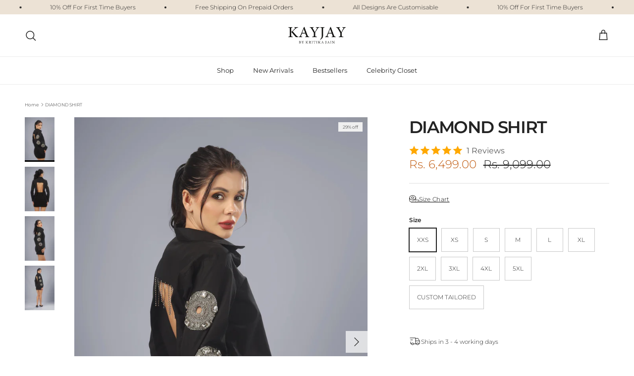

--- FILE ---
content_type: text/html; charset=utf-8
request_url: https://www.kayjaybykritika.com/products/diamond-shirt
body_size: 52826
content:
<!doctype html>
<html class="no-js" lang="en" dir="ltr">
<head>
<script src='https://d24sh1msnqkirc.cloudfront.net/shopflo.bundle.js' async></script>

  <script src="https://cdn.kiwisizing.com/size-chart.js" async></script><meta charset="utf-8">
<meta name="viewport" content="width=device-width,initial-scale=1">
<title>DIAMOND SHIRT &ndash; Kayjay by Kritika Jain</title><link rel="canonical" href="https://www.kayjaybykritika.com/products/diamond-shirt"><link rel="icon" href="//www.kayjaybykritika.com/cdn/shop/files/Kayjay_Logo.png?crop=center&height=48&v=1755895975&width=48" type="image/png">
  <link rel="apple-touch-icon" href="//www.kayjaybykritika.com/cdn/shop/files/Kayjay_Logo.png?crop=center&height=180&v=1755895975&width=180"><meta name="description" content="COLOUR- Black [The colours seen in the image may vary from the actual products due to different computer screen resolution and displays.]MATERIAL- Poplin cottonDETAIL- shirt with open back topped in asymmetrical rhinestone hanging and three diamond patches with centre skin showing holes. WASH CARE- Dry clean onlyDELIVE"><meta property="og:site_name" content="Kayjay by Kritika Jain">
<meta property="og:url" content="https://www.kayjaybykritika.com/products/diamond-shirt">
<meta property="og:title" content="DIAMOND SHIRT">
<meta property="og:type" content="product">
<meta property="og:description" content="COLOUR- Black [The colours seen in the image may vary from the actual products due to different computer screen resolution and displays.]MATERIAL- Poplin cottonDETAIL- shirt with open back topped in asymmetrical rhinestone hanging and three diamond patches with centre skin showing holes. WASH CARE- Dry clean onlyDELIVE"><meta property="og:image" content="http://www.kayjaybykritika.com/cdn/shop/files/EDAFE369-A41F-4993-972E-461BA6CA6404.jpg?crop=center&height=1200&v=1754899391&width=1200">
  <meta property="og:image:secure_url" content="https://www.kayjaybykritika.com/cdn/shop/files/EDAFE369-A41F-4993-972E-461BA6CA6404.jpg?crop=center&height=1200&v=1754899391&width=1200">
  <meta property="og:image:width" content="3000">
  <meta property="og:image:height" content="4500"><meta property="og:price:amount" content="6,499.00">
  <meta property="og:price:currency" content="INR"><meta name="twitter:card" content="summary_large_image">
<meta name="twitter:title" content="DIAMOND SHIRT">
<meta name="twitter:description" content="COLOUR- Black [The colours seen in the image may vary from the actual products due to different computer screen resolution and displays.]MATERIAL- Poplin cottonDETAIL- shirt with open back topped in asymmetrical rhinestone hanging and three diamond patches with centre skin showing holes. WASH CARE- Dry clean onlyDELIVE">
<style>@font-face {
  font-family: Montserrat;
  font-weight: 300;
  font-style: normal;
  font-display: fallback;
  src: url("//www.kayjaybykritika.com/cdn/fonts/montserrat/montserrat_n3.29e699231893fd243e1620595067294bb067ba2a.woff2") format("woff2"),
       url("//www.kayjaybykritika.com/cdn/fonts/montserrat/montserrat_n3.64ed56f012a53c08a49d49bd7e0c8d2f46119150.woff") format("woff");
}
@font-face {
  font-family: Montserrat;
  font-weight: 400;
  font-style: normal;
  font-display: fallback;
  src: url("//www.kayjaybykritika.com/cdn/fonts/montserrat/montserrat_n4.81949fa0ac9fd2021e16436151e8eaa539321637.woff2") format("woff2"),
       url("//www.kayjaybykritika.com/cdn/fonts/montserrat/montserrat_n4.a6c632ca7b62da89c3594789ba828388aac693fe.woff") format("woff");
}
@font-face {
  font-family: Montserrat;
  font-weight: 500;
  font-style: normal;
  font-display: fallback;
  src: url("//www.kayjaybykritika.com/cdn/fonts/montserrat/montserrat_n5.07ef3781d9c78c8b93c98419da7ad4fbeebb6635.woff2") format("woff2"),
       url("//www.kayjaybykritika.com/cdn/fonts/montserrat/montserrat_n5.adf9b4bd8b0e4f55a0b203cdd84512667e0d5e4d.woff") format("woff");
}
@font-face {
  font-family: Montserrat;
  font-weight: 300;
  font-style: italic;
  font-display: fallback;
  src: url("//www.kayjaybykritika.com/cdn/fonts/montserrat/montserrat_i3.9cfee8ab0b9b229ed9a7652dff7d786e45a01df2.woff2") format("woff2"),
       url("//www.kayjaybykritika.com/cdn/fonts/montserrat/montserrat_i3.68df04ba4494b4612ed6f9bf46b6c06246fa2fa4.woff") format("woff");
}
@font-face {
  font-family: Montserrat;
  font-weight: 400;
  font-style: italic;
  font-display: fallback;
  src: url("//www.kayjaybykritika.com/cdn/fonts/montserrat/montserrat_i4.5a4ea298b4789e064f62a29aafc18d41f09ae59b.woff2") format("woff2"),
       url("//www.kayjaybykritika.com/cdn/fonts/montserrat/montserrat_i4.072b5869c5e0ed5b9d2021e4c2af132e16681ad2.woff") format("woff");
}
@font-face {
  font-family: Montserrat;
  font-weight: 600;
  font-style: normal;
  font-display: fallback;
  src: url("//www.kayjaybykritika.com/cdn/fonts/montserrat/montserrat_n6.1326b3e84230700ef15b3a29fb520639977513e0.woff2") format("woff2"),
       url("//www.kayjaybykritika.com/cdn/fonts/montserrat/montserrat_n6.652f051080eb14192330daceed8cd53dfdc5ead9.woff") format("woff");
}
@font-face {
  font-family: Jost;
  font-weight: 700;
  font-style: normal;
  font-display: fallback;
  src: url("//www.kayjaybykritika.com/cdn/fonts/jost/jost_n7.921dc18c13fa0b0c94c5e2517ffe06139c3615a3.woff2") format("woff2"),
       url("//www.kayjaybykritika.com/cdn/fonts/jost/jost_n7.cbfc16c98c1e195f46c536e775e4e959c5f2f22b.woff") format("woff");
}
@font-face {
  font-family: Montserrat;
  font-weight: 400;
  font-style: normal;
  font-display: fallback;
  src: url("//www.kayjaybykritika.com/cdn/fonts/montserrat/montserrat_n4.81949fa0ac9fd2021e16436151e8eaa539321637.woff2") format("woff2"),
       url("//www.kayjaybykritika.com/cdn/fonts/montserrat/montserrat_n4.a6c632ca7b62da89c3594789ba828388aac693fe.woff") format("woff");
}
@font-face {
  font-family: Montserrat;
  font-weight: 600;
  font-style: normal;
  font-display: fallback;
  src: url("//www.kayjaybykritika.com/cdn/fonts/montserrat/montserrat_n6.1326b3e84230700ef15b3a29fb520639977513e0.woff2") format("woff2"),
       url("//www.kayjaybykritika.com/cdn/fonts/montserrat/montserrat_n6.652f051080eb14192330daceed8cd53dfdc5ead9.woff") format("woff");
}
:root {
  --page-container-width:          1600px;
  --reading-container-width:       720px;
  --divider-opacity:               0.14;
  --gutter-large:                  30px;
  --gutter-desktop:                20px;
  --gutter-mobile:                 16px;
  --section-padding:               50px;
  --larger-section-padding:        80px;
  --larger-section-padding-mobile: 60px;
  --largest-section-padding:       110px;
  --aos-animate-duration:          0.6s;

  --base-font-family:              Montserrat, sans-serif;
  --base-font-weight:              300;
  --base-font-style:               normal;
  --heading-font-family:           Montserrat, sans-serif;
  --heading-font-weight:           600;
  --heading-font-style:            normal;
  --heading-font-letter-spacing:   -0.04em;
  --logo-font-family:              Jost, sans-serif;
  --logo-font-weight:              700;
  --logo-font-style:               normal;
  --nav-font-family:               Montserrat, sans-serif;
  --nav-font-weight:               400;
  --nav-font-style:                normal;

  --base-text-size:12px;
  --base-line-height:              1.6;
  --input-text-size:16px;
  --smaller-text-size-1:10px;
  --smaller-text-size-2:14px;
  --smaller-text-size-3:9px;
  --smaller-text-size-4:8px;
  --larger-text-size:34px;
  --super-large-text-size:60px;
  --super-large-mobile-text-size:27px;
  --larger-mobile-text-size:27px;
  --logo-text-size:24px;--btn-letter-spacing: 0.08em;
    --btn-text-transform: uppercase;
    --button-text-size: 11px;
    --quickbuy-button-text-size: 11;
    --small-feature-link-font-size: 0.75em;
    --input-btn-padding-top: 1.2em;
    --input-btn-padding-bottom: 1.2em;--heading-text-transform:none;
  --nav-text-size:                      13px;
  --mobile-menu-font-weight:            inherit;

  --body-bg-color:                      255 255 255;
  --bg-color:                           255 255 255;
  --body-text-color:                    35 35 35;
  --text-color:                         35 35 35;

  --header-text-col:                    #232323;--header-text-hover-col:             var(--main-nav-link-hover-col);--header-bg-col:                     #ffffff;
  --heading-color:                     35 35 35;
  --body-heading-color:                35 35 35;
  --heading-divider-col:               #ececec;

  --logo-col:                          #232323;
  --main-nav-bg:                       #ffffff;
  --main-nav-link-col:                 #232323;
  --main-nav-link-hover-col:           #5c5c5c;
  --main-nav-link-featured-col:        #bf570a;

  --link-color:                        191 87 10;
  --body-link-color:                   191 87 10;

  --btn-bg-color:                        35 35 35;
  --btn-bg-hover-color:                  92 92 92;
  --btn-border-color:                    35 35 35;
  --btn-border-hover-color:              92 92 92;
  --btn-text-color:                      255 255 255;
  --btn-text-hover-color:                255 255 255;--btn-alt-bg-color:                    35 35 35;
  --btn-alt-text-color:                  255 255 255;
  --btn-alt-border-color:                35 35 35;
  --btn-alt-border-hover-color:          35 35 35;--btn-ter-bg-color:                    235 235 235;
  --btn-ter-text-color:                  0 0 0;
  --btn-ter-bg-hover-color:              35 35 35;
  --btn-ter-text-hover-color:            255 255 255;--btn-border-radius: 0;
    --btn-inspired-border-radius: 0;--color-scheme-default:                             #ffffff;
  --color-scheme-default-color:                       255 255 255;
  --color-scheme-default-text-color:                  35 35 35;
  --color-scheme-default-head-color:                  35 35 35;
  --color-scheme-default-link-color:                  191 87 10;
  --color-scheme-default-btn-text-color:              255 255 255;
  --color-scheme-default-btn-text-hover-color:        255 255 255;
  --color-scheme-default-btn-bg-color:                35 35 35;
  --color-scheme-default-btn-bg-hover-color:          92 92 92;
  --color-scheme-default-btn-border-color:            35 35 35;
  --color-scheme-default-btn-border-hover-color:      92 92 92;
  --color-scheme-default-btn-alt-text-color:          255 255 255;
  --color-scheme-default-btn-alt-bg-color:            35 35 35;
  --color-scheme-default-btn-alt-border-color:        35 35 35;
  --color-scheme-default-btn-alt-border-hover-color:  35 35 35;

  --color-scheme-1:                             #f7f7f7;
  --color-scheme-1-color:                       247 247 247;
  --color-scheme-1-text-color:                  35 35 35;
  --color-scheme-1-head-color:                  35 35 35;
  --color-scheme-1-link-color:                  191 87 10;
  --color-scheme-1-btn-text-color:              255 255 255;
  --color-scheme-1-btn-text-hover-color:        255 255 255;
  --color-scheme-1-btn-bg-color:                35 35 35;
  --color-scheme-1-btn-bg-hover-color:          92 92 92;
  --color-scheme-1-btn-border-color:            35 35 35;
  --color-scheme-1-btn-border-hover-color:      92 92 92;
  --color-scheme-1-btn-alt-text-color:          35 35 35;
  --color-scheme-1-btn-alt-bg-color:            251 249 244;
  --color-scheme-1-btn-alt-border-color:        35 35 35;
  --color-scheme-1-btn-alt-border-hover-color:  35 35 35;

  --color-scheme-2:                             #000000;
  --color-scheme-2-color:                       0 0 0;
  --color-scheme-2-text-color:                  255 255 255;
  --color-scheme-2-head-color:                  255 255 255;
  --color-scheme-2-link-color:                  191 87 10;
  --color-scheme-2-btn-text-color:              255 255 255;
  --color-scheme-2-btn-text-hover-color:        255 255 255;
  --color-scheme-2-btn-bg-color:                35 35 35;
  --color-scheme-2-btn-bg-hover-color:          92 92 92;
  --color-scheme-2-btn-border-color:            35 35 35;
  --color-scheme-2-btn-border-hover-color:      92 92 92;
  --color-scheme-2-btn-alt-text-color:          35 35 35;
  --color-scheme-2-btn-alt-bg-color:            255 255 255;
  --color-scheme-2-btn-alt-border-color:        35 35 35;
  --color-scheme-2-btn-alt-border-hover-color:  35 35 35;

  /* Shop Pay payment terms */
  --payment-terms-background-color:    #ffffff;--quickbuy-bg: 255 255 255;--body-input-background-color:       rgb(var(--body-bg-color));
  --input-background-color:            rgb(var(--body-bg-color));
  --body-input-text-color:             var(--body-text-color);
  --input-text-color:                  var(--body-text-color);
  --body-input-border-color:           rgb(200, 200, 200);
  --input-border-color:                rgb(200, 200, 200);
  --input-border-color-hover:          rgb(134, 134, 134);
  --input-border-color-active:         rgb(35, 35, 35);

  --swatch-cross-svg:                  url("data:image/svg+xml,%3Csvg xmlns='http://www.w3.org/2000/svg' width='240' height='240' viewBox='0 0 24 24' fill='none' stroke='rgb(200, 200, 200)' stroke-width='0.09' preserveAspectRatio='none' %3E%3Cline x1='24' y1='0' x2='0' y2='24'%3E%3C/line%3E%3C/svg%3E");
  --swatch-cross-hover:                url("data:image/svg+xml,%3Csvg xmlns='http://www.w3.org/2000/svg' width='240' height='240' viewBox='0 0 24 24' fill='none' stroke='rgb(134, 134, 134)' stroke-width='0.09' preserveAspectRatio='none' %3E%3Cline x1='24' y1='0' x2='0' y2='24'%3E%3C/line%3E%3C/svg%3E");
  --swatch-cross-active:               url("data:image/svg+xml,%3Csvg xmlns='http://www.w3.org/2000/svg' width='240' height='240' viewBox='0 0 24 24' fill='none' stroke='rgb(35, 35, 35)' stroke-width='0.09' preserveAspectRatio='none' %3E%3Cline x1='24' y1='0' x2='0' y2='24'%3E%3C/line%3E%3C/svg%3E");

  --footer-divider-col:                #ececec;
  --footer-text-col:                   35 35 35;
  --footer-heading-col:                0 0 0;
  --footer-bg-col:                     236 226 213;--product-label-overlay-justify: flex-start;--product-label-overlay-align: flex-end;--product-label-overlay-reduction-text:   #232323;
  --product-label-overlay-reduction-bg:     #efefef;
  --product-label-overlay-reduction-text-weight: inherit;
  --product-label-overlay-stock-text:       #232323;
  --product-label-overlay-stock-bg:         #efefef;
  --product-label-overlay-new-text:         #232323;
  --product-label-overlay-new-bg:           #efefef;
  --product-label-overlay-meta-text:        #232323;
  --product-label-overlay-meta-bg:          #efefef;
  --product-label-sale-text:                #bf570a;
  --product-label-sold-text:                #5c5c5c;
  --product-label-preorder-text:            #bf570a;

  --product-block-crop-align:               center;

  
  --product-block-price-align:              flex-start;
  --product-block-price-item-margin-start:  initial;
  --product-block-price-item-margin-end:    .5rem;
  

  

  --collection-block-image-position:   center center;

  --swatch-picker-image-size:          40px;
  --swatch-crop-align:                 center center;

  --image-overlay-text-color:          255 255 255;--image-overlay-bg:                  rgba(0, 0, 0, 0.24);
  --image-overlay-shadow-start:        rgb(0 0 0 / 0.32);
  --image-overlay-box-opacity:         0.88;--product-inventory-ok-box-color:            rgba(0,0,0,0);
  --product-inventory-ok-text-color:           #232323;
  --product-inventory-ok-icon-box-fill-color:  none;
  --product-inventory-low-box-color:           rgba(0,0,0,0);
  --product-inventory-low-text-color:          #232323;
  --product-inventory-low-icon-box-fill-color: none;
  --product-inventory-low-text-color-channels: 35, 35, 35;
  --product-inventory-ok-text-color-channels:  35, 35, 35;

  --rating-star-color: 35 35 35;--overlay-align-left: start;
    --overlay-align-right: end;}html[dir=rtl] {
  --overlay-right-text-m-left: 0;
  --overlay-right-text-m-right: auto;
  --overlay-left-shadow-left-left: 15%;
  --overlay-left-shadow-left-right: -50%;
  --overlay-left-shadow-right-left: -85%;
  --overlay-left-shadow-right-right: 0;
}.image-overlay--bg-box .text-overlay .text-overlay__text {
    --image-overlay-box-bg: 255 255 255;
    --heading-color: var(--body-heading-color);
    --text-color: var(--body-text-color);
    --link-color: var(--body-link-color);
  }::selection {
    background: rgb(var(--body-heading-color));
    color: rgb(var(--body-bg-color));
  }
  ::-moz-selection {
    background: rgb(var(--body-heading-color));
    color: rgb(var(--body-bg-color));
  }.use-color-scheme--default {
  --product-label-sale-text:           #bf570a;
  --product-label-sold-text:           #5c5c5c;
  --product-label-preorder-text:       #bf570a;
  --input-background-color:            rgb(var(--body-bg-color));
  --input-text-color:                  var(--body-input-text-color);
  --input-border-color:                rgb(200, 200, 200);
  --input-border-color-hover:          rgb(134, 134, 134);
  --input-border-color-active:         rgb(35, 35, 35);
}</style>

  <link href="//www.kayjaybykritika.com/cdn/shop/t/24/assets/main.css?v=110270846239582702011754899944" rel="stylesheet" type="text/css" media="all" />
<link rel="preload" as="font" href="//www.kayjaybykritika.com/cdn/fonts/montserrat/montserrat_n3.29e699231893fd243e1620595067294bb067ba2a.woff2" type="font/woff2" crossorigin><link rel="preload" as="font" href="//www.kayjaybykritika.com/cdn/fonts/montserrat/montserrat_n6.1326b3e84230700ef15b3a29fb520639977513e0.woff2" type="font/woff2" crossorigin><script>
    document.documentElement.className = document.documentElement.className.replace('no-js', 'js');

    window.theme = {
      info: {
        name: 'Symmetry',
        version: '8.0.0'
      },
      device: {
        hasTouch: window.matchMedia('(any-pointer: coarse)').matches,
        hasHover: window.matchMedia('(hover: hover)').matches
      },
      mediaQueries: {
        md: '(min-width: 768px)',
        productMediaCarouselBreak: '(min-width: 1041px)'
      },
      routes: {
        base: 'https://www.kayjaybykritika.com',
        cart: '/cart',
        cartAdd: '/cart/add.js',
        cartUpdate: '/cart/update.js',
        predictiveSearch: '/search/suggest'
      },
      strings: {
        cartTermsConfirmation: "You must agree to the terms and conditions before continuing.",
        cartItemsQuantityError: "You can only add [QUANTITY] of this item to your cart.",
        generalSearchViewAll: "View all search results",
        noStock: "Sold out",
        noVariant: "Unavailable",
        productsProductChooseA: "Choose a",
        generalSearchPages: "Pages",
        generalSearchNoResultsWithoutTerms: "Sorry, we couldnʼt find any results",
        shippingCalculator: {
          singleRate: "There is one shipping rate for this destination:",
          multipleRates: "There are multiple shipping rates for this destination:",
          noRates: "We do not ship to this destination."
        },
        regularPrice: "Regular price",
        salePrice: "Sale price"
      },
      settings: {
        moneyWithCurrencyFormat: "Rs. {{amount}}",
        cartType: "drawer",
        afterAddToCart: "drawer",
        quickbuyStyle: "button",
        externalLinksNewTab: true,
        internalLinksSmoothScroll: true
      }
    }

    theme.inlineNavigationCheck = function() {
      var pageHeader = document.querySelector('.pageheader'),
          inlineNavContainer = pageHeader.querySelector('.logo-area__left__inner'),
          inlineNav = inlineNavContainer.querySelector('.navigation--left');
      if (inlineNav && getComputedStyle(inlineNav).display != 'none') {
        var inlineMenuCentered = document.querySelector('.pageheader--layout-inline-menu-center'),
            logoContainer = document.querySelector('.logo-area__middle__inner');
        if(inlineMenuCentered) {
          var rightWidth = document.querySelector('.logo-area__right__inner').clientWidth,
              middleWidth = logoContainer.clientWidth,
              logoArea = document.querySelector('.logo-area'),
              computedLogoAreaStyle = getComputedStyle(logoArea),
              logoAreaInnerWidth = logoArea.clientWidth - Math.ceil(parseFloat(computedLogoAreaStyle.paddingLeft)) - Math.ceil(parseFloat(computedLogoAreaStyle.paddingRight)),
              availableNavWidth = logoAreaInnerWidth - Math.max(rightWidth, middleWidth) * 2 - 40;
          inlineNavContainer.style.maxWidth = availableNavWidth + 'px';
        }

        var firstInlineNavLink = inlineNav.querySelector('.navigation__item:first-child'),
            lastInlineNavLink = inlineNav.querySelector('.navigation__item:last-child');
        if (lastInlineNavLink) {
          var inlineNavWidth = null;
          if(document.querySelector('html[dir=rtl]')) {
            inlineNavWidth = firstInlineNavLink.offsetLeft - lastInlineNavLink.offsetLeft + firstInlineNavLink.offsetWidth;
          } else {
            inlineNavWidth = lastInlineNavLink.offsetLeft - firstInlineNavLink.offsetLeft + lastInlineNavLink.offsetWidth;
          }
          if (inlineNavContainer.offsetWidth >= inlineNavWidth) {
            pageHeader.classList.add('pageheader--layout-inline-permitted');
            var tallLogo = logoContainer.clientHeight > lastInlineNavLink.clientHeight + 20;
            if (tallLogo) {
              inlineNav.classList.add('navigation--tight-underline');
            } else {
              inlineNav.classList.remove('navigation--tight-underline');
            }
          } else {
            pageHeader.classList.remove('pageheader--layout-inline-permitted');
          }
        }
      }
    };

    theme.setInitialHeaderHeightProperty = () => {
      const section = document.querySelector('.section-header');
      if (section) {
        document.documentElement.style.setProperty('--theme-header-height', Math.ceil(section.clientHeight) + 'px');
      }
    };
  </script>

  <script src="//www.kayjaybykritika.com/cdn/shop/t/24/assets/main.js?v=21765646907988043011754899944" defer></script>
    <script src="//www.kayjaybykritika.com/cdn/shop/t/24/assets/animate-on-scroll.js?v=15249566486942820451754899944" defer></script>
    <link href="//www.kayjaybykritika.com/cdn/shop/t/24/assets/animate-on-scroll.css?v=135962721104954213331754899944" rel="stylesheet" type="text/css" media="all" />
  

  <script>window.performance && window.performance.mark && window.performance.mark('shopify.content_for_header.start');</script><meta name="google-site-verification" content="7IMvA8NZCqk4KmTQLT49Wi_D0yxZcg1KZ627GVFBXHk">
<meta id="shopify-digital-wallet" name="shopify-digital-wallet" content="/72696037687/digital_wallets/dialog">
<link rel="alternate" type="application/json+oembed" href="https://www.kayjaybykritika.com/products/diamond-shirt.oembed">
<script async="async" src="/checkouts/internal/preloads.js?locale=en-IN"></script>
<script id="shopify-features" type="application/json">{"accessToken":"a86f7f06bcabb182caf8fa43f7108b22","betas":["rich-media-storefront-analytics"],"domain":"www.kayjaybykritika.com","predictiveSearch":true,"shopId":72696037687,"locale":"en"}</script>
<script>var Shopify = Shopify || {};
Shopify.shop = "kayjay-by-kritika-jain.myshopify.com";
Shopify.locale = "en";
Shopify.currency = {"active":"INR","rate":"1.0"};
Shopify.country = "IN";
Shopify.theme = {"name":"Symmetry V3","id":180104036663,"schema_name":"Symmetry","schema_version":"8.0.0","theme_store_id":568,"role":"main"};
Shopify.theme.handle = "null";
Shopify.theme.style = {"id":null,"handle":null};
Shopify.cdnHost = "www.kayjaybykritika.com/cdn";
Shopify.routes = Shopify.routes || {};
Shopify.routes.root = "/";</script>
<script type="module">!function(o){(o.Shopify=o.Shopify||{}).modules=!0}(window);</script>
<script>!function(o){function n(){var o=[];function n(){o.push(Array.prototype.slice.apply(arguments))}return n.q=o,n}var t=o.Shopify=o.Shopify||{};t.loadFeatures=n(),t.autoloadFeatures=n()}(window);</script>
<script id="shop-js-analytics" type="application/json">{"pageType":"product"}</script>
<script defer="defer" async type="module" src="//www.kayjaybykritika.com/cdn/shopifycloud/shop-js/modules/v2/client.init-shop-cart-sync_BdyHc3Nr.en.esm.js"></script>
<script defer="defer" async type="module" src="//www.kayjaybykritika.com/cdn/shopifycloud/shop-js/modules/v2/chunk.common_Daul8nwZ.esm.js"></script>
<script type="module">
  await import("//www.kayjaybykritika.com/cdn/shopifycloud/shop-js/modules/v2/client.init-shop-cart-sync_BdyHc3Nr.en.esm.js");
await import("//www.kayjaybykritika.com/cdn/shopifycloud/shop-js/modules/v2/chunk.common_Daul8nwZ.esm.js");

  window.Shopify.SignInWithShop?.initShopCartSync?.({"fedCMEnabled":true,"windoidEnabled":true});

</script>
<script>(function() {
  var isLoaded = false;
  function asyncLoad() {
    if (isLoaded) return;
    isLoaded = true;
    var urls = ["https:\/\/cdn.shopify.com\/s\/files\/1\/0683\/1371\/0892\/files\/splmn-shopify-prod-August-31.min.js?v=1693985059\u0026shop=kayjay-by-kritika-jain.myshopify.com","https:\/\/cdn.vstar.app\/static\/js\/thankyou.js?shop=kayjay-by-kritika-jain.myshopify.com","https:\/\/cdn.nfcube.com\/instafeed-c0cca011a2bd945c98888af3af43993f.js?shop=kayjay-by-kritika-jain.myshopify.com","https:\/\/cdn.zecpe.com\/payModal\/checkout.js?shop=kayjay-by-kritika-jain.myshopify.com","https:\/\/cdn.zecpe.com\/payModal\/events-embed.js?shop=kayjay-by-kritika-jain.myshopify.com","https:\/\/app.kiwisizing.com\/web\/js\/dist\/kiwiSizing\/plugin\/SizingPlugin.prod.js?v=330\u0026shop=kayjay-by-kritika-jain.myshopify.com"];
    for (var i = 0; i < urls.length; i++) {
      var s = document.createElement('script');
      s.type = 'text/javascript';
      s.async = true;
      s.src = urls[i];
      var x = document.getElementsByTagName('script')[0];
      x.parentNode.insertBefore(s, x);
    }
  };
  if(window.attachEvent) {
    window.attachEvent('onload', asyncLoad);
  } else {
    window.addEventListener('load', asyncLoad, false);
  }
})();</script>
<script id="__st">var __st={"a":72696037687,"offset":19800,"reqid":"ae09a360-3f0b-4458-a9b0-17e89963a5f5-1768946821","pageurl":"www.kayjaybykritika.com\/products\/diamond-shirt","u":"5c0b60670ee3","p":"product","rtyp":"product","rid":9145449382199};</script>
<script>window.ShopifyPaypalV4VisibilityTracking = true;</script>
<script id="captcha-bootstrap">!function(){'use strict';const t='contact',e='account',n='new_comment',o=[[t,t],['blogs',n],['comments',n],[t,'customer']],c=[[e,'customer_login'],[e,'guest_login'],[e,'recover_customer_password'],[e,'create_customer']],r=t=>t.map((([t,e])=>`form[action*='/${t}']:not([data-nocaptcha='true']) input[name='form_type'][value='${e}']`)).join(','),a=t=>()=>t?[...document.querySelectorAll(t)].map((t=>t.form)):[];function s(){const t=[...o],e=r(t);return a(e)}const i='password',u='form_key',d=['recaptcha-v3-token','g-recaptcha-response','h-captcha-response',i],f=()=>{try{return window.sessionStorage}catch{return}},m='__shopify_v',_=t=>t.elements[u];function p(t,e,n=!1){try{const o=window.sessionStorage,c=JSON.parse(o.getItem(e)),{data:r}=function(t){const{data:e,action:n}=t;return t[m]||n?{data:e,action:n}:{data:t,action:n}}(c);for(const[e,n]of Object.entries(r))t.elements[e]&&(t.elements[e].value=n);n&&o.removeItem(e)}catch(o){console.error('form repopulation failed',{error:o})}}const l='form_type',E='cptcha';function T(t){t.dataset[E]=!0}const w=window,h=w.document,L='Shopify',v='ce_forms',y='captcha';let A=!1;((t,e)=>{const n=(g='f06e6c50-85a8-45c8-87d0-21a2b65856fe',I='https://cdn.shopify.com/shopifycloud/storefront-forms-hcaptcha/ce_storefront_forms_captcha_hcaptcha.v1.5.2.iife.js',D={infoText:'Protected by hCaptcha',privacyText:'Privacy',termsText:'Terms'},(t,e,n)=>{const o=w[L][v],c=o.bindForm;if(c)return c(t,g,e,D).then(n);var r;o.q.push([[t,g,e,D],n]),r=I,A||(h.body.append(Object.assign(h.createElement('script'),{id:'captcha-provider',async:!0,src:r})),A=!0)});var g,I,D;w[L]=w[L]||{},w[L][v]=w[L][v]||{},w[L][v].q=[],w[L][y]=w[L][y]||{},w[L][y].protect=function(t,e){n(t,void 0,e),T(t)},Object.freeze(w[L][y]),function(t,e,n,w,h,L){const[v,y,A,g]=function(t,e,n){const i=e?o:[],u=t?c:[],d=[...i,...u],f=r(d),m=r(i),_=r(d.filter((([t,e])=>n.includes(e))));return[a(f),a(m),a(_),s()]}(w,h,L),I=t=>{const e=t.target;return e instanceof HTMLFormElement?e:e&&e.form},D=t=>v().includes(t);t.addEventListener('submit',(t=>{const e=I(t);if(!e)return;const n=D(e)&&!e.dataset.hcaptchaBound&&!e.dataset.recaptchaBound,o=_(e),c=g().includes(e)&&(!o||!o.value);(n||c)&&t.preventDefault(),c&&!n&&(function(t){try{if(!f())return;!function(t){const e=f();if(!e)return;const n=_(t);if(!n)return;const o=n.value;o&&e.removeItem(o)}(t);const e=Array.from(Array(32),(()=>Math.random().toString(36)[2])).join('');!function(t,e){_(t)||t.append(Object.assign(document.createElement('input'),{type:'hidden',name:u})),t.elements[u].value=e}(t,e),function(t,e){const n=f();if(!n)return;const o=[...t.querySelectorAll(`input[type='${i}']`)].map((({name:t})=>t)),c=[...d,...o],r={};for(const[a,s]of new FormData(t).entries())c.includes(a)||(r[a]=s);n.setItem(e,JSON.stringify({[m]:1,action:t.action,data:r}))}(t,e)}catch(e){console.error('failed to persist form',e)}}(e),e.submit())}));const S=(t,e)=>{t&&!t.dataset[E]&&(n(t,e.some((e=>e===t))),T(t))};for(const o of['focusin','change'])t.addEventListener(o,(t=>{const e=I(t);D(e)&&S(e,y())}));const B=e.get('form_key'),M=e.get(l),P=B&&M;t.addEventListener('DOMContentLoaded',(()=>{const t=y();if(P)for(const e of t)e.elements[l].value===M&&p(e,B);[...new Set([...A(),...v().filter((t=>'true'===t.dataset.shopifyCaptcha))])].forEach((e=>S(e,t)))}))}(h,new URLSearchParams(w.location.search),n,t,e,['guest_login'])})(!0,!0)}();</script>
<script integrity="sha256-4kQ18oKyAcykRKYeNunJcIwy7WH5gtpwJnB7kiuLZ1E=" data-source-attribution="shopify.loadfeatures" defer="defer" src="//www.kayjaybykritika.com/cdn/shopifycloud/storefront/assets/storefront/load_feature-a0a9edcb.js" crossorigin="anonymous"></script>
<script data-source-attribution="shopify.dynamic_checkout.dynamic.init">var Shopify=Shopify||{};Shopify.PaymentButton=Shopify.PaymentButton||{isStorefrontPortableWallets:!0,init:function(){window.Shopify.PaymentButton.init=function(){};var t=document.createElement("script");t.src="https://www.kayjaybykritika.com/cdn/shopifycloud/portable-wallets/latest/portable-wallets.en.js",t.type="module",document.head.appendChild(t)}};
</script>
<script data-source-attribution="shopify.dynamic_checkout.buyer_consent">
  function portableWalletsHideBuyerConsent(e){var t=document.getElementById("shopify-buyer-consent"),n=document.getElementById("shopify-subscription-policy-button");t&&n&&(t.classList.add("hidden"),t.setAttribute("aria-hidden","true"),n.removeEventListener("click",e))}function portableWalletsShowBuyerConsent(e){var t=document.getElementById("shopify-buyer-consent"),n=document.getElementById("shopify-subscription-policy-button");t&&n&&(t.classList.remove("hidden"),t.removeAttribute("aria-hidden"),n.addEventListener("click",e))}window.Shopify?.PaymentButton&&(window.Shopify.PaymentButton.hideBuyerConsent=portableWalletsHideBuyerConsent,window.Shopify.PaymentButton.showBuyerConsent=portableWalletsShowBuyerConsent);
</script>
<script data-source-attribution="shopify.dynamic_checkout.cart.bootstrap">document.addEventListener("DOMContentLoaded",(function(){function t(){return document.querySelector("shopify-accelerated-checkout-cart, shopify-accelerated-checkout")}if(t())Shopify.PaymentButton.init();else{new MutationObserver((function(e,n){t()&&(Shopify.PaymentButton.init(),n.disconnect())})).observe(document.body,{childList:!0,subtree:!0})}}));
</script>
<script id="sections-script" data-sections="related-products,footer" defer="defer" src="//www.kayjaybykritika.com/cdn/shop/t/24/compiled_assets/scripts.js?v=4813"></script>
<script>window.performance && window.performance.mark && window.performance.mark('shopify.content_for_header.end');</script>
<!-- CC Custom Head Start --><style>
  /* Hide price and size selector from sticky add to cart button */
  .sticky-atc .product-price,
  .sticky-atc .product-options,
  .sticky-atc .variant-selector,
  .sticky-atc .swatch-group,
  .sticky-atc [data-product-price],
  .sticky-atc .option-selector {
    display: none !important;
  }
  
  /* Additional specific selectors for sticky ATC */
  .sticky-add-to-cart .product-price {
    display: none !important;
  }
  
  .sticky-add-to-cart .product-options {
    display: none !important;
  }
  
  .sticky-add-to-cart .variant-selector {
    display: none !important;
  }
  
  .sticky-add-to-cart .swatch-group {
    display: none !important;
  }
  
  .sticky-add-to-cart [data-product-price] {
    display: none !important;
  }
  
  .sticky-add-to-cart .option-selector {
    display: none !important;
  }
  
  /* Hide any price-related elements */
  .sticky-atc [class*="price"] {
    display: none !important;
  }
  
  .sticky-add-to-cart [class*="price"] {
    display: none !important;
  }
  
  /* Hide any option/variant related elements */
  .sticky-atc [class*="option"],
  .sticky-atc [class*="variant"],
  .sticky-atc [class*="swatch"] {
    display: none !important;
  }
  
  .sticky-add-to-cart [class*="option"],
  .sticky-add-to-cart [class*="variant"],
  .sticky-add-to-cart [class*="swatch"] {
    display: none !important;
  }
</style><!-- CC Custom Head End --><script src="https://ajax.googleapis.com/ajax/libs/jquery/3.5.1/jquery.min.js"></script>
<link rel="stylesheet" href="https://cdnjs.cloudflare.com/ajax/libs/slick-carousel/1.8.1/slick.css"/>
<link rel="stylesheet" href="https://cdnjs.cloudflare.com/ajax/libs/slick-carousel/1.8.1/slick-theme.min.css" />
<script src="https://cdnjs.cloudflare.com/ajax/libs/slick-carousel/1.8.1/slick.js"></script> 

<!-- BEGIN app block: shopify://apps/ilm-size-chart/blocks/size_chart_embed/1bde9941-fdf4-439d-87e8-a0d329ce104b --><script>
  
  
  
  
  
  
  
  window.ilmscProductDetails = {    
    id: 9145449382199,
    handle: "diamond-shirt",
    title: "DIAMOND SHIRT",
    collections: [{"id":470672671031,"handle":"embermist","updated_at":"2025-12-25T17:37:17+05:30","published_at":"2024-01-02T23:36:27+05:30","sort_order":"best-selling","template_suffix":"","published_scope":"global","title":"EMBERMIST","body_html":""},{"id":542336647479,"handle":"old-collection","updated_at":"2026-01-06T17:37:23+05:30","published_at":"2025-08-08T13:05:41+05:30","sort_order":"best-selling","template_suffix":"","published_scope":"global","title":"Old Collection","body_html":""},{"id":526546010423,"handle":"sale","title":"Sale","updated_at":"2026-01-06T17:37:23+05:30","body_html":"","published_at":"2025-03-02T20:40:01+05:30","sort_order":"best-selling","template_suffix":"","disjunctive":false,"rules":[{"column":"tag","relation":"equals","condition":"Sale"}],"published_scope":"global"},{"id":440412471607,"handle":"shop-all","title":"Shop All","updated_at":"2026-01-20T17:37:21+05:30","body_html":"","published_at":"2023-03-16T02:49:33+05:30","sort_order":"best-selling","template_suffix":"boost-pfs-original","disjunctive":false,"rules":[{"column":"variant_price","relation":"greater_than","condition":"1"}],"published_scope":"global","image":{"created_at":"2023-11-14T16:57:12+05:30","alt":null,"width":1284,"height":1910,"src":"\/\/www.kayjaybykritika.com\/cdn\/shop\/collections\/Shop_All_Categories.jpg?v=1729419725"}},{"id":527080882487,"handle":"all","title":"Shop All","updated_at":"2026-01-20T17:37:21+05:30","body_html":"","published_at":"2025-03-07T02:23:01+05:30","sort_order":"best-selling","template_suffix":"","disjunctive":false,"rules":[{"column":"variant_price","relation":"greater_than","condition":"0"}],"published_scope":"global"},{"id":438562619703,"handle":"uppers","title":"Uppers","updated_at":"2026-01-06T17:37:23+05:30","body_html":"","published_at":"2023-02-26T18:16:49+05:30","sort_order":"created-desc","template_suffix":"boost-pfs-original","disjunctive":true,"rules":[{"column":"title","relation":"contains","condition":"top"},{"column":"title","relation":"contains","condition":"shirt"},{"column":"title","relation":"contains","condition":"coat"},{"column":"title","relation":"contains","condition":"furr"},{"column":"title","relation":"contains","condition":"blazer"}],"published_scope":"global","image":{"created_at":"2023-11-13T16:27:29+05:30","alt":null,"width":1234,"height":1893,"src":"\/\/www.kayjaybykritika.com\/cdn\/shop\/collections\/IMG_7778-scaled_1.jpg?v=1729419753"}}],
    tags: ["Sale"],
    type: "variable",
    vendor: "Kayjay by Kritika Jain",
    locale: "en",
    metafields: [{"id":"f1f1a1fe-2ce4-49c9-95ab-052a8bb47526","title":"Size Chart","shop":"kayjay-by-kritika-jain.myshopify.com","productListType":"all","productList":{"conditions":"any","conditionCollections":"any","conditionTags":"any"},"displayChartIn":"inline","popupText":"Size Chart","popupWidth":"","popupIcon":"icon12","measurement":{"units":"IN,CM,MM","baseUnit":"IN","conversionUnit":"CM","records":[{"id":1741279222932,"baseUnit":"IN","conversionUnit":"CM","calculation":"2.54"}],"conversionType":"custom"},"measurementStatus":"disable","chartTitle":"Size Chart","chartDescription":"<p class=\"ql-align-center\">All measurements in the size chart are in inches and are true to size.</p><p class=\"ql-align-center\">If you can’t find the size in guide, you can share custom measurements for perfect fit.</p>","chartStyle":"classic","chartColor":"blue","chartImagePosition":"left","descriptionPosition":"top","floatPosition":"right","chartTable":[{"id":1741279222932,"tableName":"","tableValues":[["Size","Bust","Waist","Hip"],["XXS","30","22","32"],["XS","32","24","34"],["S","34","26","36"],["M","36","28","38"],["L","38","30","40"],["XL","40","32","42"],["2XL","42","34","44"],["3XL","44","36","46"],["4XL","46","38","48"],["5XL","48","40","50"]]}],"tableFirstColumnBold":"true","customcss":"","cssSelector":{"status":"disable","productCssElement":"","productElementPosition":"above"},"translate":{},"priority":"0","status":"active","sort":13931,"createdAt":"2025-03-06T16:40:22.933Z"}],
    metafields2: null,
    metafields3: null,
    metafields4: null,
    settings: null,
    userInfo: {"userType":"free","appUrl":"https://ilm-size-chart.fly.dev/"},
  };
</script>
<script src="https://cdn.shopify.com/extensions/019b6550-06e8-7e8b-bff5-8868f1862c1e/ilm-size-chart-111/assets/ilmsc-app-smartselector.js" defer="defer"></script>
<script src="https://cdn.shopify.com/extensions/019b6550-06e8-7e8b-bff5-8868f1862c1e/ilm-size-chart-111/assets/ilmsc-app-block.js" defer="defer"></script>
<style id="ilmsc-custom-style">
</style>

<div id="ilm" class="ilm-sizechart-embed float"></div>





<!-- END app block --><link href="https://cdn.shopify.com/extensions/019b6550-06e8-7e8b-bff5-8868f1862c1e/ilm-size-chart-111/assets/ilmsc-app-block.css" rel="stylesheet" type="text/css" media="all">
<script src="https://cdn.shopify.com/extensions/019b92df-1966-750c-943d-a8ced4b05ac2/option-cli3-369/assets/gpomain.js" type="text/javascript" defer="defer"></script>
<link href="https://monorail-edge.shopifysvc.com" rel="dns-prefetch">
<script>(function(){if ("sendBeacon" in navigator && "performance" in window) {try {var session_token_from_headers = performance.getEntriesByType('navigation')[0].serverTiming.find(x => x.name == '_s').description;} catch {var session_token_from_headers = undefined;}var session_cookie_matches = document.cookie.match(/_shopify_s=([^;]*)/);var session_token_from_cookie = session_cookie_matches && session_cookie_matches.length === 2 ? session_cookie_matches[1] : "";var session_token = session_token_from_headers || session_token_from_cookie || "";function handle_abandonment_event(e) {var entries = performance.getEntries().filter(function(entry) {return /monorail-edge.shopifysvc.com/.test(entry.name);});if (!window.abandonment_tracked && entries.length === 0) {window.abandonment_tracked = true;var currentMs = Date.now();var navigation_start = performance.timing.navigationStart;var payload = {shop_id: 72696037687,url: window.location.href,navigation_start,duration: currentMs - navigation_start,session_token,page_type: "product"};window.navigator.sendBeacon("https://monorail-edge.shopifysvc.com/v1/produce", JSON.stringify({schema_id: "online_store_buyer_site_abandonment/1.1",payload: payload,metadata: {event_created_at_ms: currentMs,event_sent_at_ms: currentMs}}));}}window.addEventListener('pagehide', handle_abandonment_event);}}());</script>
<script id="web-pixels-manager-setup">(function e(e,d,r,n,o){if(void 0===o&&(o={}),!Boolean(null===(a=null===(i=window.Shopify)||void 0===i?void 0:i.analytics)||void 0===a?void 0:a.replayQueue)){var i,a;window.Shopify=window.Shopify||{};var t=window.Shopify;t.analytics=t.analytics||{};var s=t.analytics;s.replayQueue=[],s.publish=function(e,d,r){return s.replayQueue.push([e,d,r]),!0};try{self.performance.mark("wpm:start")}catch(e){}var l=function(){var e={modern:/Edge?\/(1{2}[4-9]|1[2-9]\d|[2-9]\d{2}|\d{4,})\.\d+(\.\d+|)|Firefox\/(1{2}[4-9]|1[2-9]\d|[2-9]\d{2}|\d{4,})\.\d+(\.\d+|)|Chrom(ium|e)\/(9{2}|\d{3,})\.\d+(\.\d+|)|(Maci|X1{2}).+ Version\/(15\.\d+|(1[6-9]|[2-9]\d|\d{3,})\.\d+)([,.]\d+|)( \(\w+\)|)( Mobile\/\w+|) Safari\/|Chrome.+OPR\/(9{2}|\d{3,})\.\d+\.\d+|(CPU[ +]OS|iPhone[ +]OS|CPU[ +]iPhone|CPU IPhone OS|CPU iPad OS)[ +]+(15[._]\d+|(1[6-9]|[2-9]\d|\d{3,})[._]\d+)([._]\d+|)|Android:?[ /-](13[3-9]|1[4-9]\d|[2-9]\d{2}|\d{4,})(\.\d+|)(\.\d+|)|Android.+Firefox\/(13[5-9]|1[4-9]\d|[2-9]\d{2}|\d{4,})\.\d+(\.\d+|)|Android.+Chrom(ium|e)\/(13[3-9]|1[4-9]\d|[2-9]\d{2}|\d{4,})\.\d+(\.\d+|)|SamsungBrowser\/([2-9]\d|\d{3,})\.\d+/,legacy:/Edge?\/(1[6-9]|[2-9]\d|\d{3,})\.\d+(\.\d+|)|Firefox\/(5[4-9]|[6-9]\d|\d{3,})\.\d+(\.\d+|)|Chrom(ium|e)\/(5[1-9]|[6-9]\d|\d{3,})\.\d+(\.\d+|)([\d.]+$|.*Safari\/(?![\d.]+ Edge\/[\d.]+$))|(Maci|X1{2}).+ Version\/(10\.\d+|(1[1-9]|[2-9]\d|\d{3,})\.\d+)([,.]\d+|)( \(\w+\)|)( Mobile\/\w+|) Safari\/|Chrome.+OPR\/(3[89]|[4-9]\d|\d{3,})\.\d+\.\d+|(CPU[ +]OS|iPhone[ +]OS|CPU[ +]iPhone|CPU IPhone OS|CPU iPad OS)[ +]+(10[._]\d+|(1[1-9]|[2-9]\d|\d{3,})[._]\d+)([._]\d+|)|Android:?[ /-](13[3-9]|1[4-9]\d|[2-9]\d{2}|\d{4,})(\.\d+|)(\.\d+|)|Mobile Safari.+OPR\/([89]\d|\d{3,})\.\d+\.\d+|Android.+Firefox\/(13[5-9]|1[4-9]\d|[2-9]\d{2}|\d{4,})\.\d+(\.\d+|)|Android.+Chrom(ium|e)\/(13[3-9]|1[4-9]\d|[2-9]\d{2}|\d{4,})\.\d+(\.\d+|)|Android.+(UC? ?Browser|UCWEB|U3)[ /]?(15\.([5-9]|\d{2,})|(1[6-9]|[2-9]\d|\d{3,})\.\d+)\.\d+|SamsungBrowser\/(5\.\d+|([6-9]|\d{2,})\.\d+)|Android.+MQ{2}Browser\/(14(\.(9|\d{2,})|)|(1[5-9]|[2-9]\d|\d{3,})(\.\d+|))(\.\d+|)|K[Aa][Ii]OS\/(3\.\d+|([4-9]|\d{2,})\.\d+)(\.\d+|)/},d=e.modern,r=e.legacy,n=navigator.userAgent;return n.match(d)?"modern":n.match(r)?"legacy":"unknown"}(),u="modern"===l?"modern":"legacy",c=(null!=n?n:{modern:"",legacy:""})[u],f=function(e){return[e.baseUrl,"/wpm","/b",e.hashVersion,"modern"===e.buildTarget?"m":"l",".js"].join("")}({baseUrl:d,hashVersion:r,buildTarget:u}),m=function(e){var d=e.version,r=e.bundleTarget,n=e.surface,o=e.pageUrl,i=e.monorailEndpoint;return{emit:function(e){var a=e.status,t=e.errorMsg,s=(new Date).getTime(),l=JSON.stringify({metadata:{event_sent_at_ms:s},events:[{schema_id:"web_pixels_manager_load/3.1",payload:{version:d,bundle_target:r,page_url:o,status:a,surface:n,error_msg:t},metadata:{event_created_at_ms:s}}]});if(!i)return console&&console.warn&&console.warn("[Web Pixels Manager] No Monorail endpoint provided, skipping logging."),!1;try{return self.navigator.sendBeacon.bind(self.navigator)(i,l)}catch(e){}var u=new XMLHttpRequest;try{return u.open("POST",i,!0),u.setRequestHeader("Content-Type","text/plain"),u.send(l),!0}catch(e){return console&&console.warn&&console.warn("[Web Pixels Manager] Got an unhandled error while logging to Monorail."),!1}}}}({version:r,bundleTarget:l,surface:e.surface,pageUrl:self.location.href,monorailEndpoint:e.monorailEndpoint});try{o.browserTarget=l,function(e){var d=e.src,r=e.async,n=void 0===r||r,o=e.onload,i=e.onerror,a=e.sri,t=e.scriptDataAttributes,s=void 0===t?{}:t,l=document.createElement("script"),u=document.querySelector("head"),c=document.querySelector("body");if(l.async=n,l.src=d,a&&(l.integrity=a,l.crossOrigin="anonymous"),s)for(var f in s)if(Object.prototype.hasOwnProperty.call(s,f))try{l.dataset[f]=s[f]}catch(e){}if(o&&l.addEventListener("load",o),i&&l.addEventListener("error",i),u)u.appendChild(l);else{if(!c)throw new Error("Did not find a head or body element to append the script");c.appendChild(l)}}({src:f,async:!0,onload:function(){if(!function(){var e,d;return Boolean(null===(d=null===(e=window.Shopify)||void 0===e?void 0:e.analytics)||void 0===d?void 0:d.initialized)}()){var d=window.webPixelsManager.init(e)||void 0;if(d){var r=window.Shopify.analytics;r.replayQueue.forEach((function(e){var r=e[0],n=e[1],o=e[2];d.publishCustomEvent(r,n,o)})),r.replayQueue=[],r.publish=d.publishCustomEvent,r.visitor=d.visitor,r.initialized=!0}}},onerror:function(){return m.emit({status:"failed",errorMsg:"".concat(f," has failed to load")})},sri:function(e){var d=/^sha384-[A-Za-z0-9+/=]+$/;return"string"==typeof e&&d.test(e)}(c)?c:"",scriptDataAttributes:o}),m.emit({status:"loading"})}catch(e){m.emit({status:"failed",errorMsg:(null==e?void 0:e.message)||"Unknown error"})}}})({shopId: 72696037687,storefrontBaseUrl: "https://www.kayjaybykritika.com",extensionsBaseUrl: "https://extensions.shopifycdn.com/cdn/shopifycloud/web-pixels-manager",monorailEndpoint: "https://monorail-edge.shopifysvc.com/unstable/produce_batch",surface: "storefront-renderer",enabledBetaFlags: ["2dca8a86"],webPixelsConfigList: [{"id":"1917223223","configuration":"{\"pixel_id\":\"992853018639151\",\"pixel_type\":\"facebook_pixel\"}","eventPayloadVersion":"v1","runtimeContext":"OPEN","scriptVersion":"ca16bc87fe92b6042fbaa3acc2fbdaa6","type":"APP","apiClientId":2329312,"privacyPurposes":["ANALYTICS","MARKETING","SALE_OF_DATA"],"dataSharingAdjustments":{"protectedCustomerApprovalScopes":["read_customer_address","read_customer_email","read_customer_name","read_customer_personal_data","read_customer_phone"]}},{"id":"1167229239","configuration":"{\"shopId\": \"72696037687\", \"domain\": \"https:\/\/api.trustoo.io\/\"}","eventPayloadVersion":"v1","runtimeContext":"STRICT","scriptVersion":"ba09fa9fe3be54bc43d59b10cafc99bb","type":"APP","apiClientId":6212459,"privacyPurposes":["ANALYTICS","SALE_OF_DATA"],"dataSharingAdjustments":{"protectedCustomerApprovalScopes":["read_customer_address","read_customer_email","read_customer_name","read_customer_personal_data","read_customer_phone"]}},{"id":"829915447","configuration":"{\"config\":\"{\\\"pixel_id\\\":\\\"G-SN5PXQSGP0\\\",\\\"target_country\\\":\\\"IN\\\",\\\"gtag_events\\\":[{\\\"type\\\":\\\"search\\\",\\\"action_label\\\":[\\\"G-SN5PXQSGP0\\\",\\\"AW-10831922026\\\/x4G1CMTC_dUZEOqGiK0o\\\"]},{\\\"type\\\":\\\"begin_checkout\\\",\\\"action_label\\\":[\\\"G-SN5PXQSGP0\\\",\\\"AW-10831922026\\\/VzrqCMrC_dUZEOqGiK0o\\\"]},{\\\"type\\\":\\\"view_item\\\",\\\"action_label\\\":[\\\"G-SN5PXQSGP0\\\",\\\"AW-10831922026\\\/kNAxCJTC_dUZEOqGiK0o\\\",\\\"MC-E926XG5DEH\\\"]},{\\\"type\\\":\\\"purchase\\\",\\\"action_label\\\":[\\\"G-SN5PXQSGP0\\\",\\\"AW-10831922026\\\/Hnh2CI7C_dUZEOqGiK0o\\\",\\\"MC-E926XG5DEH\\\"]},{\\\"type\\\":\\\"page_view\\\",\\\"action_label\\\":[\\\"G-SN5PXQSGP0\\\",\\\"AW-10831922026\\\/U8trCJHC_dUZEOqGiK0o\\\",\\\"MC-E926XG5DEH\\\"]},{\\\"type\\\":\\\"add_payment_info\\\",\\\"action_label\\\":[\\\"G-SN5PXQSGP0\\\",\\\"AW-10831922026\\\/xhqMCM3C_dUZEOqGiK0o\\\"]},{\\\"type\\\":\\\"add_to_cart\\\",\\\"action_label\\\":[\\\"G-SN5PXQSGP0\\\",\\\"AW-10831922026\\\/EFNdCMfC_dUZEOqGiK0o\\\"]}],\\\"enable_monitoring_mode\\\":false}\"}","eventPayloadVersion":"v1","runtimeContext":"OPEN","scriptVersion":"b2a88bafab3e21179ed38636efcd8a93","type":"APP","apiClientId":1780363,"privacyPurposes":[],"dataSharingAdjustments":{"protectedCustomerApprovalScopes":["read_customer_address","read_customer_email","read_customer_name","read_customer_personal_data","read_customer_phone"]}},{"id":"785088823","configuration":"{\"pixelId\":\"0ac5b4e7-cdc1-411e-ab81-df61f34c6941\"}","eventPayloadVersion":"v1","runtimeContext":"STRICT","scriptVersion":"c119f01612c13b62ab52809eb08154bb","type":"APP","apiClientId":2556259,"privacyPurposes":["ANALYTICS","MARKETING","SALE_OF_DATA"],"dataSharingAdjustments":{"protectedCustomerApprovalScopes":["read_customer_address","read_customer_email","read_customer_name","read_customer_personal_data","read_customer_phone"]}},{"id":"shopify-app-pixel","configuration":"{}","eventPayloadVersion":"v1","runtimeContext":"STRICT","scriptVersion":"0450","apiClientId":"shopify-pixel","type":"APP","privacyPurposes":["ANALYTICS","MARKETING"]},{"id":"shopify-custom-pixel","eventPayloadVersion":"v1","runtimeContext":"LAX","scriptVersion":"0450","apiClientId":"shopify-pixel","type":"CUSTOM","privacyPurposes":["ANALYTICS","MARKETING"]}],isMerchantRequest: false,initData: {"shop":{"name":"Kayjay by Kritika Jain","paymentSettings":{"currencyCode":"INR"},"myshopifyDomain":"kayjay-by-kritika-jain.myshopify.com","countryCode":"IN","storefrontUrl":"https:\/\/www.kayjaybykritika.com"},"customer":null,"cart":null,"checkout":null,"productVariants":[{"price":{"amount":6499.0,"currencyCode":"INR"},"product":{"title":"DIAMOND SHIRT","vendor":"Kayjay by Kritika Jain","id":"9145449382199","untranslatedTitle":"DIAMOND SHIRT","url":"\/products\/diamond-shirt","type":"variable"},"id":"47877259886903","image":{"src":"\/\/www.kayjaybykritika.com\/cdn\/shop\/files\/EDAFE369-A41F-4993-972E-461BA6CA6404.jpg?v=1754899391"},"sku":null,"title":"XXS","untranslatedTitle":"XXS"},{"price":{"amount":6499.0,"currencyCode":"INR"},"product":{"title":"DIAMOND SHIRT","vendor":"Kayjay by Kritika Jain","id":"9145449382199","untranslatedTitle":"DIAMOND SHIRT","url":"\/products\/diamond-shirt","type":"variable"},"id":"47877259919671","image":{"src":"\/\/www.kayjaybykritika.com\/cdn\/shop\/files\/EDAFE369-A41F-4993-972E-461BA6CA6404.jpg?v=1754899391"},"sku":null,"title":"XS","untranslatedTitle":"XS"},{"price":{"amount":6499.0,"currencyCode":"INR"},"product":{"title":"DIAMOND SHIRT","vendor":"Kayjay by Kritika Jain","id":"9145449382199","untranslatedTitle":"DIAMOND SHIRT","url":"\/products\/diamond-shirt","type":"variable"},"id":"47877259952439","image":{"src":"\/\/www.kayjaybykritika.com\/cdn\/shop\/files\/EDAFE369-A41F-4993-972E-461BA6CA6404.jpg?v=1754899391"},"sku":null,"title":"S","untranslatedTitle":"S"},{"price":{"amount":6499.0,"currencyCode":"INR"},"product":{"title":"DIAMOND SHIRT","vendor":"Kayjay by Kritika Jain","id":"9145449382199","untranslatedTitle":"DIAMOND SHIRT","url":"\/products\/diamond-shirt","type":"variable"},"id":"47877259985207","image":{"src":"\/\/www.kayjaybykritika.com\/cdn\/shop\/files\/EDAFE369-A41F-4993-972E-461BA6CA6404.jpg?v=1754899391"},"sku":null,"title":"M","untranslatedTitle":"M"},{"price":{"amount":6499.0,"currencyCode":"INR"},"product":{"title":"DIAMOND SHIRT","vendor":"Kayjay by Kritika Jain","id":"9145449382199","untranslatedTitle":"DIAMOND SHIRT","url":"\/products\/diamond-shirt","type":"variable"},"id":"47877260017975","image":{"src":"\/\/www.kayjaybykritika.com\/cdn\/shop\/files\/EDAFE369-A41F-4993-972E-461BA6CA6404.jpg?v=1754899391"},"sku":null,"title":"L","untranslatedTitle":"L"},{"price":{"amount":6499.0,"currencyCode":"INR"},"product":{"title":"DIAMOND SHIRT","vendor":"Kayjay by Kritika Jain","id":"9145449382199","untranslatedTitle":"DIAMOND SHIRT","url":"\/products\/diamond-shirt","type":"variable"},"id":"47877260050743","image":{"src":"\/\/www.kayjaybykritika.com\/cdn\/shop\/files\/EDAFE369-A41F-4993-972E-461BA6CA6404.jpg?v=1754899391"},"sku":null,"title":"XL","untranslatedTitle":"XL"},{"price":{"amount":6499.0,"currencyCode":"INR"},"product":{"title":"DIAMOND SHIRT","vendor":"Kayjay by Kritika Jain","id":"9145449382199","untranslatedTitle":"DIAMOND SHIRT","url":"\/products\/diamond-shirt","type":"variable"},"id":"47877260083511","image":{"src":"\/\/www.kayjaybykritika.com\/cdn\/shop\/files\/EDAFE369-A41F-4993-972E-461BA6CA6404.jpg?v=1754899391"},"sku":null,"title":"2XL","untranslatedTitle":"2XL"},{"price":{"amount":6499.0,"currencyCode":"INR"},"product":{"title":"DIAMOND SHIRT","vendor":"Kayjay by Kritika Jain","id":"9145449382199","untranslatedTitle":"DIAMOND SHIRT","url":"\/products\/diamond-shirt","type":"variable"},"id":"47877260116279","image":{"src":"\/\/www.kayjaybykritika.com\/cdn\/shop\/files\/EDAFE369-A41F-4993-972E-461BA6CA6404.jpg?v=1754899391"},"sku":null,"title":"3XL","untranslatedTitle":"3XL"},{"price":{"amount":6499.0,"currencyCode":"INR"},"product":{"title":"DIAMOND SHIRT","vendor":"Kayjay by Kritika Jain","id":"9145449382199","untranslatedTitle":"DIAMOND SHIRT","url":"\/products\/diamond-shirt","type":"variable"},"id":"47877260149047","image":{"src":"\/\/www.kayjaybykritika.com\/cdn\/shop\/files\/EDAFE369-A41F-4993-972E-461BA6CA6404.jpg?v=1754899391"},"sku":null,"title":"4XL","untranslatedTitle":"4XL"},{"price":{"amount":6499.0,"currencyCode":"INR"},"product":{"title":"DIAMOND SHIRT","vendor":"Kayjay by Kritika Jain","id":"9145449382199","untranslatedTitle":"DIAMOND SHIRT","url":"\/products\/diamond-shirt","type":"variable"},"id":"47877260181815","image":{"src":"\/\/www.kayjaybykritika.com\/cdn\/shop\/files\/EDAFE369-A41F-4993-972E-461BA6CA6404.jpg?v=1754899391"},"sku":null,"title":"5XL","untranslatedTitle":"5XL"},{"price":{"amount":6499.0,"currencyCode":"INR"},"product":{"title":"DIAMOND SHIRT","vendor":"Kayjay by Kritika Jain","id":"9145449382199","untranslatedTitle":"DIAMOND SHIRT","url":"\/products\/diamond-shirt","type":"variable"},"id":"50357995766071","image":{"src":"\/\/www.kayjaybykritika.com\/cdn\/shop\/files\/EDAFE369-A41F-4993-972E-461BA6CA6404.jpg?v=1754899391"},"sku":null,"title":"CUSTOM TAILORED","untranslatedTitle":"CUSTOM TAILORED"}],"purchasingCompany":null},},"https://www.kayjaybykritika.com/cdn","fcfee988w5aeb613cpc8e4bc33m6693e112",{"modern":"","legacy":""},{"shopId":"72696037687","storefrontBaseUrl":"https:\/\/www.kayjaybykritika.com","extensionBaseUrl":"https:\/\/extensions.shopifycdn.com\/cdn\/shopifycloud\/web-pixels-manager","surface":"storefront-renderer","enabledBetaFlags":"[\"2dca8a86\"]","isMerchantRequest":"false","hashVersion":"fcfee988w5aeb613cpc8e4bc33m6693e112","publish":"custom","events":"[[\"page_viewed\",{}],[\"product_viewed\",{\"productVariant\":{\"price\":{\"amount\":6499.0,\"currencyCode\":\"INR\"},\"product\":{\"title\":\"DIAMOND SHIRT\",\"vendor\":\"Kayjay by Kritika Jain\",\"id\":\"9145449382199\",\"untranslatedTitle\":\"DIAMOND SHIRT\",\"url\":\"\/products\/diamond-shirt\",\"type\":\"variable\"},\"id\":\"47877259886903\",\"image\":{\"src\":\"\/\/www.kayjaybykritika.com\/cdn\/shop\/files\/EDAFE369-A41F-4993-972E-461BA6CA6404.jpg?v=1754899391\"},\"sku\":null,\"title\":\"XXS\",\"untranslatedTitle\":\"XXS\"}}]]"});</script><script>
  window.ShopifyAnalytics = window.ShopifyAnalytics || {};
  window.ShopifyAnalytics.meta = window.ShopifyAnalytics.meta || {};
  window.ShopifyAnalytics.meta.currency = 'INR';
  var meta = {"product":{"id":9145449382199,"gid":"gid:\/\/shopify\/Product\/9145449382199","vendor":"Kayjay by Kritika Jain","type":"variable","handle":"diamond-shirt","variants":[{"id":47877259886903,"price":649900,"name":"DIAMOND SHIRT - XXS","public_title":"XXS","sku":null},{"id":47877259919671,"price":649900,"name":"DIAMOND SHIRT - XS","public_title":"XS","sku":null},{"id":47877259952439,"price":649900,"name":"DIAMOND SHIRT - S","public_title":"S","sku":null},{"id":47877259985207,"price":649900,"name":"DIAMOND SHIRT - M","public_title":"M","sku":null},{"id":47877260017975,"price":649900,"name":"DIAMOND SHIRT - L","public_title":"L","sku":null},{"id":47877260050743,"price":649900,"name":"DIAMOND SHIRT - XL","public_title":"XL","sku":null},{"id":47877260083511,"price":649900,"name":"DIAMOND SHIRT - 2XL","public_title":"2XL","sku":null},{"id":47877260116279,"price":649900,"name":"DIAMOND SHIRT - 3XL","public_title":"3XL","sku":null},{"id":47877260149047,"price":649900,"name":"DIAMOND SHIRT - 4XL","public_title":"4XL","sku":null},{"id":47877260181815,"price":649900,"name":"DIAMOND SHIRT - 5XL","public_title":"5XL","sku":null},{"id":50357995766071,"price":649900,"name":"DIAMOND SHIRT - CUSTOM TAILORED","public_title":"CUSTOM TAILORED","sku":null}],"remote":false},"page":{"pageType":"product","resourceType":"product","resourceId":9145449382199,"requestId":"ae09a360-3f0b-4458-a9b0-17e89963a5f5-1768946821"}};
  for (var attr in meta) {
    window.ShopifyAnalytics.meta[attr] = meta[attr];
  }
</script>
<script class="analytics">
  (function () {
    var customDocumentWrite = function(content) {
      var jquery = null;

      if (window.jQuery) {
        jquery = window.jQuery;
      } else if (window.Checkout && window.Checkout.$) {
        jquery = window.Checkout.$;
      }

      if (jquery) {
        jquery('body').append(content);
      }
    };

    var hasLoggedConversion = function(token) {
      if (token) {
        return document.cookie.indexOf('loggedConversion=' + token) !== -1;
      }
      return false;
    }

    var setCookieIfConversion = function(token) {
      if (token) {
        var twoMonthsFromNow = new Date(Date.now());
        twoMonthsFromNow.setMonth(twoMonthsFromNow.getMonth() + 2);

        document.cookie = 'loggedConversion=' + token + '; expires=' + twoMonthsFromNow;
      }
    }

    var trekkie = window.ShopifyAnalytics.lib = window.trekkie = window.trekkie || [];
    if (trekkie.integrations) {
      return;
    }
    trekkie.methods = [
      'identify',
      'page',
      'ready',
      'track',
      'trackForm',
      'trackLink'
    ];
    trekkie.factory = function(method) {
      return function() {
        var args = Array.prototype.slice.call(arguments);
        args.unshift(method);
        trekkie.push(args);
        return trekkie;
      };
    };
    for (var i = 0; i < trekkie.methods.length; i++) {
      var key = trekkie.methods[i];
      trekkie[key] = trekkie.factory(key);
    }
    trekkie.load = function(config) {
      trekkie.config = config || {};
      trekkie.config.initialDocumentCookie = document.cookie;
      var first = document.getElementsByTagName('script')[0];
      var script = document.createElement('script');
      script.type = 'text/javascript';
      script.onerror = function(e) {
        var scriptFallback = document.createElement('script');
        scriptFallback.type = 'text/javascript';
        scriptFallback.onerror = function(error) {
                var Monorail = {
      produce: function produce(monorailDomain, schemaId, payload) {
        var currentMs = new Date().getTime();
        var event = {
          schema_id: schemaId,
          payload: payload,
          metadata: {
            event_created_at_ms: currentMs,
            event_sent_at_ms: currentMs
          }
        };
        return Monorail.sendRequest("https://" + monorailDomain + "/v1/produce", JSON.stringify(event));
      },
      sendRequest: function sendRequest(endpointUrl, payload) {
        // Try the sendBeacon API
        if (window && window.navigator && typeof window.navigator.sendBeacon === 'function' && typeof window.Blob === 'function' && !Monorail.isIos12()) {
          var blobData = new window.Blob([payload], {
            type: 'text/plain'
          });

          if (window.navigator.sendBeacon(endpointUrl, blobData)) {
            return true;
          } // sendBeacon was not successful

        } // XHR beacon

        var xhr = new XMLHttpRequest();

        try {
          xhr.open('POST', endpointUrl);
          xhr.setRequestHeader('Content-Type', 'text/plain');
          xhr.send(payload);
        } catch (e) {
          console.log(e);
        }

        return false;
      },
      isIos12: function isIos12() {
        return window.navigator.userAgent.lastIndexOf('iPhone; CPU iPhone OS 12_') !== -1 || window.navigator.userAgent.lastIndexOf('iPad; CPU OS 12_') !== -1;
      }
    };
    Monorail.produce('monorail-edge.shopifysvc.com',
      'trekkie_storefront_load_errors/1.1',
      {shop_id: 72696037687,
      theme_id: 180104036663,
      app_name: "storefront",
      context_url: window.location.href,
      source_url: "//www.kayjaybykritika.com/cdn/s/trekkie.storefront.cd680fe47e6c39ca5d5df5f0a32d569bc48c0f27.min.js"});

        };
        scriptFallback.async = true;
        scriptFallback.src = '//www.kayjaybykritika.com/cdn/s/trekkie.storefront.cd680fe47e6c39ca5d5df5f0a32d569bc48c0f27.min.js';
        first.parentNode.insertBefore(scriptFallback, first);
      };
      script.async = true;
      script.src = '//www.kayjaybykritika.com/cdn/s/trekkie.storefront.cd680fe47e6c39ca5d5df5f0a32d569bc48c0f27.min.js';
      first.parentNode.insertBefore(script, first);
    };
    trekkie.load(
      {"Trekkie":{"appName":"storefront","development":false,"defaultAttributes":{"shopId":72696037687,"isMerchantRequest":null,"themeId":180104036663,"themeCityHash":"12229365634451692588","contentLanguage":"en","currency":"INR","eventMetadataId":"4653285c-a63e-4474-861d-956c7b9cd95a"},"isServerSideCookieWritingEnabled":true,"monorailRegion":"shop_domain","enabledBetaFlags":["65f19447"]},"Session Attribution":{},"S2S":{"facebookCapiEnabled":true,"source":"trekkie-storefront-renderer","apiClientId":580111}}
    );

    var loaded = false;
    trekkie.ready(function() {
      if (loaded) return;
      loaded = true;

      window.ShopifyAnalytics.lib = window.trekkie;

      var originalDocumentWrite = document.write;
      document.write = customDocumentWrite;
      try { window.ShopifyAnalytics.merchantGoogleAnalytics.call(this); } catch(error) {};
      document.write = originalDocumentWrite;

      window.ShopifyAnalytics.lib.page(null,{"pageType":"product","resourceType":"product","resourceId":9145449382199,"requestId":"ae09a360-3f0b-4458-a9b0-17e89963a5f5-1768946821","shopifyEmitted":true});

      var match = window.location.pathname.match(/checkouts\/(.+)\/(thank_you|post_purchase)/)
      var token = match? match[1]: undefined;
      if (!hasLoggedConversion(token)) {
        setCookieIfConversion(token);
        window.ShopifyAnalytics.lib.track("Viewed Product",{"currency":"INR","variantId":47877259886903,"productId":9145449382199,"productGid":"gid:\/\/shopify\/Product\/9145449382199","name":"DIAMOND SHIRT - XXS","price":"6499.00","sku":null,"brand":"Kayjay by Kritika Jain","variant":"XXS","category":"variable","nonInteraction":true,"remote":false},undefined,undefined,{"shopifyEmitted":true});
      window.ShopifyAnalytics.lib.track("monorail:\/\/trekkie_storefront_viewed_product\/1.1",{"currency":"INR","variantId":47877259886903,"productId":9145449382199,"productGid":"gid:\/\/shopify\/Product\/9145449382199","name":"DIAMOND SHIRT - XXS","price":"6499.00","sku":null,"brand":"Kayjay by Kritika Jain","variant":"XXS","category":"variable","nonInteraction":true,"remote":false,"referer":"https:\/\/www.kayjaybykritika.com\/products\/diamond-shirt"});
      }
    });


        var eventsListenerScript = document.createElement('script');
        eventsListenerScript.async = true;
        eventsListenerScript.src = "//www.kayjaybykritika.com/cdn/shopifycloud/storefront/assets/shop_events_listener-3da45d37.js";
        document.getElementsByTagName('head')[0].appendChild(eventsListenerScript);

})();</script>
<script
  defer
  src="https://www.kayjaybykritika.com/cdn/shopifycloud/perf-kit/shopify-perf-kit-3.0.4.min.js"
  data-application="storefront-renderer"
  data-shop-id="72696037687"
  data-render-region="gcp-us-central1"
  data-page-type="product"
  data-theme-instance-id="180104036663"
  data-theme-name="Symmetry"
  data-theme-version="8.0.0"
  data-monorail-region="shop_domain"
  data-resource-timing-sampling-rate="10"
  data-shs="true"
  data-shs-beacon="true"
  data-shs-export-with-fetch="true"
  data-shs-logs-sample-rate="1"
  data-shs-beacon-endpoint="https://www.kayjaybykritika.com/api/collect"
></script>
</head>

<body class="template-product
 swatch-source-native swatch-method-swatches swatch-style-icon_circle
 cc-animate-enabled">

    
  <a class="skip-link visually-hidden" href="#content" data-cs-role="skip">Skip to content</a><!-- BEGIN sections: header-group -->
<div id="shopify-section-sections--24995043082551__new_announcement_FnUMqV" class="shopify-section shopify-section-group-header-group header-announcement"><style>
    .announcement-slide{
      background:#ece2d5 ;
            color:#232323;
        --color-body-text-rgb:35, 35, 35;
        
    }
  .announcement-swiper{
    margin-left: auto;
    margin-right: auto;
    position: relative;
    overflow: hidden;
    list-style: none;
    padding: 0;
    z-index: 1;
  }
  @keyframes loop-anim-left {
    0% {
      transform: translateZ(0);
    }
    to {
      transform: translate3d(-100%, 0, 0);
    }
  }
  @keyframes loop-anim-right {
    0% {
      transform: translate3d(-100%, 0, 0);
    }
    to {
      transform: translateZ(0);
    }
  }
  .anim-loop-left {
    animation: loop-anim-left 30s linear infinite reverse;
    white-space: nowrap;
  }
  .anim-loop-right {
    animation: loop-anim-right 30s linear infinite reverse;
    white-space: nowrap;
  }
  .announcement-swiper .swiper-button-prev, .announcement-swiper .swiper-button-next{
    background: transparent;
    box-shadow: none;
  }
  .announcement-swiper .swiper-button-prev:after, .announcement-swiper .swiper-button-next:after{
    color:#232323;
    font-size:14px !important;
  }
  .announcement-swiper .rte a{
    color:rgb(var(--color-body-text-rgb));
    /* text-decoration-color:rgba(--color-body-text-rgb, alpha); */
  }
  @media(max-width:749px){

    .announcement-swiper{
      overflow:inherit;
    }
    .announcement-swiper .swiper-button-prev{
      left: -20px;
    }
    .announcement-swiper .swiper-button-next{
      right: -20px;
    }
  }
  .announcement-slide.announcement-single .swiper-button-prev,.announcement-slide.announcement-single .swiper-button-next{
    display:none;
  }
  .announcement-scroll {
    grid: auto / auto-flow max-content;
    justify-content: center;
    display: grid;
    overflow: hidden;
    padding: 5px 0;
}
  .announcement-item{
    grid: auto / auto-flow auto 10rem;
    place-items: center;
    display: grid;
    animation-duration: 14s;
  }
  .announcement-dot{
    width: 4px;
    height: 4px;
    display: block;
    border-radius: 50%;
    background-color: #232323;
  }
  .announcement-line{
    width:32px;
    height: 1px;
    display: block;
    background-color: #232323;
  }
  .announcement-item__in .image-content__image{
      width: 24px;
    }
  .announcement-item__in .link{
    color: rgba(var(--color-body-text-rgb),1);
    text-decoration-color: rgba(var(--color-body-text-rgb),1);
  }
</style>
<!-- announcement-bar-slide.liquid -->

<div class="announcement-bar-carousel announcement-slide d-flex " 
      data-aos="" data-aos-duration="100" data-section-id="sections--24995043082551__new_announcement_FnUMqV" data-section-type="announcementswiper"><div class="announcement-wrapper announcement-scroll py-2"><span class="announcement-item   anim-loop-right "><span class="announcement-item__in small d-flex align-items-center">
                
              10% Off For First Time Buyers 
                 
              </span>
              <span class="announcement-dot">
                
              </span><span class="announcement-item__in small d-flex align-items-center">
                
              Free Shipping On Prepaid Orders 
                 
              </span>
              <span class="announcement-dot">
                
              </span><span class="announcement-item__in small d-flex align-items-center">
                
              All Designs Are Customisable 
                 
              </span>
              <span class="announcement-dot">
                
              </span></span><span class="announcement-item   anim-loop-right "><span class="announcement-item__in small d-flex align-items-center">
                
              10% Off For First Time Buyers 
                 
              </span>
              <span class="announcement-dot">
                
              </span><span class="announcement-item__in small d-flex align-items-center">
                
              Free Shipping On Prepaid Orders 
                 
              </span>
              <span class="announcement-dot">
                
              </span><span class="announcement-item__in small d-flex align-items-center">
                
              All Designs Are Customisable 
                 
              </span>
              <span class="announcement-dot">
                
              </span></span><span class="announcement-item   anim-loop-right "><span class="announcement-item__in small d-flex align-items-center">
                
              10% Off For First Time Buyers 
                 
              </span>
              <span class="announcement-dot">
                
              </span><span class="announcement-item__in small d-flex align-items-center">
                
              Free Shipping On Prepaid Orders 
                 
              </span>
              <span class="announcement-dot">
                
              </span><span class="announcement-item__in small d-flex align-items-center">
                
              All Designs Are Customisable 
                 
              </span>
              <span class="announcement-dot">
                
              </span></span><span class="announcement-item   anim-loop-right "><span class="announcement-item__in small d-flex align-items-center">
                
              10% Off For First Time Buyers 
                 
              </span>
              <span class="announcement-dot">
                
              </span><span class="announcement-item__in small d-flex align-items-center">
                
              Free Shipping On Prepaid Orders 
                 
              </span>
              <span class="announcement-dot">
                
              </span><span class="announcement-item__in small d-flex align-items-center">
                
              All Designs Are Customisable 
                 
              </span>
              <span class="announcement-dot">
                
              </span></span><span class="announcement-item   anim-loop-right "><span class="announcement-item__in small d-flex align-items-center">
                
              10% Off For First Time Buyers 
                 
              </span>
              <span class="announcement-dot">
                
              </span><span class="announcement-item__in small d-flex align-items-center">
                
              Free Shipping On Prepaid Orders 
                 
              </span>
              <span class="announcement-dot">
                
              </span><span class="announcement-item__in small d-flex align-items-center">
                
              All Designs Are Customisable 
                 
              </span>
              <span class="announcement-dot">
                
              </span></span><span class="announcement-item   anim-loop-right "><span class="announcement-item__in small d-flex align-items-center">
                
              10% Off For First Time Buyers 
                 
              </span>
              <span class="announcement-dot">
                
              </span><span class="announcement-item__in small d-flex align-items-center">
                
              Free Shipping On Prepaid Orders 
                 
              </span>
              <span class="announcement-dot">
                
              </span><span class="announcement-item__in small d-flex align-items-center">
                
              All Designs Are Customisable 
                 
              </span>
              <span class="announcement-dot">
                
              </span></span><span class="announcement-item   anim-loop-right "><span class="announcement-item__in small d-flex align-items-center">
                
              10% Off For First Time Buyers 
                 
              </span>
              <span class="announcement-dot">
                
              </span><span class="announcement-item__in small d-flex align-items-center">
                
              Free Shipping On Prepaid Orders 
                 
              </span>
              <span class="announcement-dot">
                
              </span><span class="announcement-item__in small d-flex align-items-center">
                
              All Designs Are Customisable 
                 
              </span>
              <span class="announcement-dot">
                
              </span></span><span class="announcement-item   anim-loop-right "><span class="announcement-item__in small d-flex align-items-center">
                
              10% Off For First Time Buyers 
                 
              </span>
              <span class="announcement-dot">
                
              </span><span class="announcement-item__in small d-flex align-items-center">
                
              Free Shipping On Prepaid Orders 
                 
              </span>
              <span class="announcement-dot">
                
              </span><span class="announcement-item__in small d-flex align-items-center">
                
              All Designs Are Customisable 
                 
              </span>
              <span class="announcement-dot">
                
              </span></span><span class="announcement-item   anim-loop-right "><span class="announcement-item__in small d-flex align-items-center">
                
              10% Off For First Time Buyers 
                 
              </span>
              <span class="announcement-dot">
                
              </span><span class="announcement-item__in small d-flex align-items-center">
                
              Free Shipping On Prepaid Orders 
                 
              </span>
              <span class="announcement-dot">
                
              </span><span class="announcement-item__in small d-flex align-items-center">
                
              All Designs Are Customisable 
                 
              </span>
              <span class="announcement-dot">
                
              </span></span><span class="announcement-item   anim-loop-right "><span class="announcement-item__in small d-flex align-items-center">
                
              10% Off For First Time Buyers 
                 
              </span>
              <span class="announcement-dot">
                
              </span><span class="announcement-item__in small d-flex align-items-center">
                
              Free Shipping On Prepaid Orders 
                 
              </span>
              <span class="announcement-dot">
                
              </span><span class="announcement-item__in small d-flex align-items-center">
                
              All Designs Are Customisable 
                 
              </span>
              <span class="announcement-dot">
                
              </span></span></div></div></div><div id="shopify-section-sections--24995043082551__header" class="shopify-section shopify-section-group-header-group section-header"><style data-shopify>
  .logo img {
    width: 120px;
  }
  .logo-area__middle--logo-image {
    max-width: 120px;
  }
  @media (max-width: 767.98px) {
    .logo img {
      width: 135px;
    }
  }.section-header {
    position: -webkit-sticky;
    position: sticky;
  }</style>
<page-header data-section-id="sections--24995043082551__header">
  <div id="pageheader" class="pageheader pageheader--layout-underneath pageheader--sticky">
    <div class="logo-area container container--no-max">
      <div class="logo-area__left">
        <div class="logo-area__left__inner">
          <button class="mobile-nav-toggle" aria-label="Menu" aria-controls="main-nav"><svg width="24" height="24" viewBox="0 0 24 24" fill="none" stroke="currentColor" stroke-width="1.5" stroke-linecap="round" stroke-linejoin="round" class="icon feather feather-menu" aria-hidden="true" focusable="false" role="presentation"><path d="M3 12h18M3 6h18M3 18h18"/></svg></button>
          
            <a class="show-search-link" href="/search" aria-label="Search">
              <span class="show-search-link__icon"><svg class="icon" width="24" height="24" viewBox="0 0 24 24" aria-hidden="true" focusable="false" role="presentation"><g transform="translate(3 3)" stroke="currentColor" stroke-width="1.5" fill="none" fill-rule="evenodd"><circle cx="7.824" cy="7.824" r="7.824"/><path stroke-linecap="square" d="m13.971 13.971 4.47 4.47"/></g></svg></span>
              <span class="show-search-link__text visually-hidden">Search</span>
            </a>
          
          
        </div>
      </div>

      <div class="logo-area__middle logo-area__middle--logo-image">
        <div class="logo-area__middle__inner">
          <div class="logo"><a class="logo__link" href="/" title="Kayjay by Kritika Jain"><img class="logo__image" src="//www.kayjaybykritika.com/cdn/shop/files/KAYJAY-Logo-1.png?v=1676857291&width=270" alt="Kayjay by Kritika Jain" itemprop="logo" width="200" height="75" loading="eager" /></a></div>
        </div>
      </div>

      <div class="logo-area__right">
        <div class="logo-area__right__inner">
          
          
            <a class="show-search-link" href="/search">
              <span class="show-search-link__text visually-hidden">Search</span>
              <span class="show-search-link__icon"><svg class="icon" width="24" height="24" viewBox="0 0 24 24" aria-hidden="true" focusable="false" role="presentation"><g transform="translate(3 3)" stroke="currentColor" stroke-width="1.5" fill="none" fill-rule="evenodd"><circle cx="7.824" cy="7.824" r="7.824"/><path stroke-linecap="square" d="m13.971 13.971 4.47 4.47"/></g></svg></span>
            </a>
          
<a href="/cart" class="cart-link" data-hash="e3b0c44298fc1c149afbf4c8996fb92427ae41e4649b934ca495991b7852b855">
            <span class="cart-link__label visually-hidden">Cart</span>
            <span class="cart-link__icon"><svg class="icon" width="24" height="24" viewBox="0 0 24 24" aria-hidden="true" focusable="false" role="presentation"><g fill="none" fill-rule="evenodd"><path d="M0 0h24v24H0z"/><path d="M15.321 9.5V5.321a3.321 3.321 0 0 0-6.642 0V9.5" stroke="currentColor" stroke-width="1.5"/><path stroke="currentColor" stroke-width="1.5" d="M5.357 7.705h13.286l1.107 13.563H4.25z"/></g></svg><span class="cart-link__count"></span>
            </span>
          </a>
        </div>
      </div>
    </div><script src="//www.kayjaybykritika.com/cdn/shop/t/24/assets/main-search.js?v=76809749390081725741754899944" defer></script>
      <main-search class="main-search "
          data-quick-search="true"
          data-quick-search-meta="false">

        <div class="main-search__container container">
          <button class="main-search__close" aria-label="Close"><svg width="24" height="24" viewBox="0 0 24 24" fill="none" stroke="currentColor" stroke-width="1" stroke-linecap="round" stroke-linejoin="round" class="icon feather feather-x" aria-hidden="true" focusable="false" role="presentation"><path d="M18 6 6 18M6 6l12 12"/></svg></button>

          <form class="main-search__form" action="/search" method="get" autocomplete="off">
            <div class="main-search__input-container">
              <input class="main-search__input" type="text" name="q" autocomplete="off" placeholder="Search our store" aria-label="Search" />
              <button class="main-search__button" type="submit" aria-label="Search"><svg class="icon" width="24" height="24" viewBox="0 0 24 24" aria-hidden="true" focusable="false" role="presentation"><g transform="translate(3 3)" stroke="currentColor" stroke-width="1.5" fill="none" fill-rule="evenodd"><circle cx="7.824" cy="7.824" r="7.824"/><path stroke-linecap="square" d="m13.971 13.971 4.47 4.47"/></g></svg></button>
            </div><script src="//www.kayjaybykritika.com/cdn/shop/t/24/assets/search-suggestions.js?v=101886753114502501091754899944" defer></script>
              <search-suggestions></search-suggestions></form>

          <div class="main-search__results"></div>

          
        </div>
      </main-search></div>

  <main-navigation id="main-nav" class="desktop-only" data-proxy-nav="proxy-nav">
    <div class="navigation navigation--main" role="navigation" aria-label="Primary">
      <div class="navigation__tier-1-container">
        <ul class="navigation__tier-1">
  
<li class="navigation__item navigation__item--with-children navigation__item--with-mega-menu">
      <a href="/collections/bestsellers-1" class="navigation__link" aria-haspopup="true" aria-expanded="false" aria-controls="NavigationTier2-1">Shop</a>

      
        <a class="navigation__children-toggle" href="#" aria-label="Show links"><svg width="24" height="24" viewBox="0 0 24 24" fill="none" stroke="currentColor" stroke-width="1.3" stroke-linecap="round" stroke-linejoin="round" class="icon feather feather-chevron-down" aria-hidden="true" focusable="false" role="presentation"><path d="m6 9 6 6 6-6"/></svg></a>

        <div id="NavigationTier2-1" class="navigation__tier-2-container navigation__child-tier"><div class="container">
              <ul class="navigation__tier-2 navigation__columns navigation__columns--count-5 navigation__columns--5-cols navigation__columns--with-promos">
                
                  
                    <li class="navigation__item navigation__item--with-children navigation__column">
                      <a href="/collections/shop-all" class="navigation__link navigation__column-title" aria-haspopup="true" aria-expanded="false">Shop By Product</a>
                      
                        <a class="navigation__children-toggle" href="#" aria-label="Show links"><svg width="24" height="24" viewBox="0 0 24 24" fill="none" stroke="currentColor" stroke-width="1.3" stroke-linecap="round" stroke-linejoin="round" class="icon feather feather-chevron-down" aria-hidden="true" focusable="false" role="presentation"><path d="m6 9 6 6 6-6"/></svg></a>
                      

                      
                        <div class="navigation__tier-3-container navigation__child-tier">
                          <ul class="navigation__tier-3">
                            
                            <li class="navigation__item">
                              <a class="navigation__link" href="/collections/dresses">Dresses</a>
                            </li>
                            
                            <li class="navigation__item">
                              <a class="navigation__link" href="/collections/co-ord-sets">Co-ord Sets</a>
                            </li>
                            
                            <li class="navigation__item">
                              <a class="navigation__link" href="/collections/jumpsuits">Jumpsuits</a>
                            </li>
                            
                            <li class="navigation__item">
                              <a class="navigation__link" href="/collections/gowns">Gowns</a>
                            </li>
                            
                            <li class="navigation__item">
                              <a class="navigation__link" href="/collections/uppers">Uppers</a>
                            </li>
                            
                            <li class="navigation__item">
                              <a class="navigation__link" href="/collections/bottoms">Bottoms</a>
                            </li>
                            
                            <li class="navigation__item">
                              <a class="navigation__link" href="/collections/bags">Bags</a>
                            </li>
                            
                            <li class="navigation__item">
                              <a class="navigation__link" href="/collections/ethnic">Ethnic</a>
                            </li>
                            
                          </ul>
                        </div>
                      
                    </li>
                  
                    <li class="navigation__item navigation__item--with-children navigation__column">
                      <a href="#" class="navigation__link navigation__column-title" aria-haspopup="true" aria-expanded="false">By Collection</a>
                      
                        <a class="navigation__children-toggle" href="#" aria-label="Show links"><svg width="24" height="24" viewBox="0 0 24 24" fill="none" stroke="currentColor" stroke-width="1.3" stroke-linecap="round" stroke-linejoin="round" class="icon feather feather-chevron-down" aria-hidden="true" focusable="false" role="presentation"><path d="m6 9 6 6 6-6"/></svg></a>
                      

                      
                        <div class="navigation__tier-3-container navigation__child-tier">
                          <ul class="navigation__tier-3">
                            
                            <li class="navigation__item">
                              <a class="navigation__link" href="/collections/matriach-muse">Matriarch Muse</a>
                            </li>
                            
                            <li class="navigation__item">
                              <a class="navigation__link" href="/collections/summer-soiree">Summer Soiree</a>
                            </li>
                            
                            <li class="navigation__item">
                              <a class="navigation__link" href="/collections/unstoppable">Unstoppable </a>
                            </li>
                            
                            <li class="navigation__item">
                              <a class="navigation__link" href="/collections/eterna">Eterna</a>
                            </li>
                            
                            <li class="navigation__item">
                              <a class="navigation__link" href="/collections/disruption">Disruption</a>
                            </li>
                            
                            <li class="navigation__item">
                              <a class="navigation__link" href="/collections/eminence">Eminence </a>
                            </li>
                            
                            <li class="navigation__item">
                              <a class="navigation__link" href="/collections/serve">Serve</a>
                            </li>
                            
                            <li class="navigation__item">
                              <a class="navigation__link" href="/collections/invasion">Inavasion</a>
                            </li>
                            
                            <li class="navigation__item">
                              <a class="navigation__link" href="/collections/ella">Ella </a>
                            </li>
                            
                            <li class="navigation__item">
                              <a class="navigation__link" href="/collections/banger">Banger</a>
                            </li>
                            
                            <li class="navigation__item">
                              <a class="navigation__link" href="/collections/embermist">Embermist</a>
                            </li>
                            
                            <li class="navigation__item">
                              <a class="navigation__link" href="/collections/rebel">Rebel</a>
                            </li>
                            
                            <li class="navigation__item">
                              <a class="navigation__link" href="/collections/2-0">2.0</a>
                            </li>
                            
                            <li class="navigation__item">
                              <a class="navigation__link" href="/collections/special">Special</a>
                            </li>
                            
                          </ul>
                        </div>
                      
                    </li>
                  
                    <li class="navigation__item navigation__item--with-children navigation__column">
                      <a href="#" class="navigation__link navigation__column-title" aria-haspopup="true" aria-expanded="false">By Edit</a>
                      
                        <a class="navigation__children-toggle" href="#" aria-label="Show links"><svg width="24" height="24" viewBox="0 0 24 24" fill="none" stroke="currentColor" stroke-width="1.3" stroke-linecap="round" stroke-linejoin="round" class="icon feather feather-chevron-down" aria-hidden="true" focusable="false" role="presentation"><path d="m6 9 6 6 6-6"/></svg></a>
                      

                      
                        <div class="navigation__tier-3-container navigation__child-tier">
                          <ul class="navigation__tier-3">
                            
                            <li class="navigation__item">
                              <a class="navigation__link" href="/collections/all-things-denim">The Denim Edit</a>
                            </li>
                            
                            <li class="navigation__item">
                              <a class="navigation__link" href="/collections/festive-edits">The Festive Edit</a>
                            </li>
                            
                            <li class="navigation__item">
                              <a class="navigation__link" href="/collections/the-formal-edit">The Formal Edit</a>
                            </li>
                            
                            <li class="navigation__item">
                              <a class="navigation__link" href="/collections/all-things-shimmer">The Party Edit</a>
                            </li>
                            
                            <li class="navigation__item">
                              <a class="navigation__link" href="/collections/all-things-printed">The Printed Edit</a>
                            </li>
                            
                          </ul>
                        </div>
                      
                    </li>
                  
                

                

<li class="desktop-only navigation__column navigation__column--promotion" >
                          <div class="menu-promotion"><a class="menu-promotion__link" href="/collections/summer-soiree"><div class="menu-promotion__image">
<img data-manual-src="//www.kayjaybykritika.com/cdn/shop/files/WhatsApp_Image_2025-08-13_at_4.38.12_AM.jpg?v=1755086401&amp;width=1068" alt="" data-manual-srcset="//www.kayjaybykritika.com/cdn/shop/files/WhatsApp_Image_2025-08-13_at_4.38.12_AM.jpg?v=1755086401&amp;width=340 340w, //www.kayjaybykritika.com/cdn/shop/files/WhatsApp_Image_2025-08-13_at_4.38.12_AM.jpg?v=1755086401&amp;width=480 480w, //www.kayjaybykritika.com/cdn/shop/files/WhatsApp_Image_2025-08-13_at_4.38.12_AM.jpg?v=1755086401&amp;width=740 740w, //www.kayjaybykritika.com/cdn/shop/files/WhatsApp_Image_2025-08-13_at_4.38.12_AM.jpg?v=1755086401&amp;width=980 980w, //www.kayjaybykritika.com/cdn/shop/files/WhatsApp_Image_2025-08-13_at_4.38.12_AM.jpg?v=1755086401&amp;width=1068 1068w" width="1068" height="1600" loading="lazy" sizes="(min-width: 1600px) 400px, (min-width: 768px) 25vw, 100vw" class="theme-img"><noscript><img src="//www.kayjaybykritika.com/cdn/shop/files/WhatsApp_Image_2025-08-13_at_4.38.12_AM.jpg?v=1755086401&amp;width=1068" alt="" srcset="//www.kayjaybykritika.com/cdn/shop/files/WhatsApp_Image_2025-08-13_at_4.38.12_AM.jpg?v=1755086401&amp;width=340 340w, //www.kayjaybykritika.com/cdn/shop/files/WhatsApp_Image_2025-08-13_at_4.38.12_AM.jpg?v=1755086401&amp;width=480 480w, //www.kayjaybykritika.com/cdn/shop/files/WhatsApp_Image_2025-08-13_at_4.38.12_AM.jpg?v=1755086401&amp;width=740 740w, //www.kayjaybykritika.com/cdn/shop/files/WhatsApp_Image_2025-08-13_at_4.38.12_AM.jpg?v=1755086401&amp;width=980 980w, //www.kayjaybykritika.com/cdn/shop/files/WhatsApp_Image_2025-08-13_at_4.38.12_AM.jpg?v=1755086401&amp;width=1068 1068w" width="1068" height="1600" loading="lazy" sizes="(min-width: 1600px) 400px, (min-width: 768px) 25vw, 100vw" class="theme-img"></noscript>
</div><div class="menu-promotion__text">Summer Soiree</div></a></div>
                        </li><li class="desktop-only navigation__column navigation__column--promotion" >
                          <div class="menu-promotion"><a class="menu-promotion__link" href="/collections/matriach-muse"><div class="menu-promotion__image">
<img data-manual-src="//www.kayjaybykritika.com/cdn/shop/files/WhatsApp_Image_2025-08-13_at_4.38.12_AM_1.jpg?v=1755086402&amp;width=1068" alt="" data-manual-srcset="//www.kayjaybykritika.com/cdn/shop/files/WhatsApp_Image_2025-08-13_at_4.38.12_AM_1.jpg?v=1755086402&amp;width=340 340w, //www.kayjaybykritika.com/cdn/shop/files/WhatsApp_Image_2025-08-13_at_4.38.12_AM_1.jpg?v=1755086402&amp;width=480 480w, //www.kayjaybykritika.com/cdn/shop/files/WhatsApp_Image_2025-08-13_at_4.38.12_AM_1.jpg?v=1755086402&amp;width=740 740w, //www.kayjaybykritika.com/cdn/shop/files/WhatsApp_Image_2025-08-13_at_4.38.12_AM_1.jpg?v=1755086402&amp;width=980 980w, //www.kayjaybykritika.com/cdn/shop/files/WhatsApp_Image_2025-08-13_at_4.38.12_AM_1.jpg?v=1755086402&amp;width=1068 1068w" width="1068" height="1600" loading="lazy" sizes="(min-width: 1600px) 400px, (min-width: 768px) 25vw, 100vw" class="theme-img"><noscript><img src="//www.kayjaybykritika.com/cdn/shop/files/WhatsApp_Image_2025-08-13_at_4.38.12_AM_1.jpg?v=1755086402&amp;width=1068" alt="" srcset="//www.kayjaybykritika.com/cdn/shop/files/WhatsApp_Image_2025-08-13_at_4.38.12_AM_1.jpg?v=1755086402&amp;width=340 340w, //www.kayjaybykritika.com/cdn/shop/files/WhatsApp_Image_2025-08-13_at_4.38.12_AM_1.jpg?v=1755086402&amp;width=480 480w, //www.kayjaybykritika.com/cdn/shop/files/WhatsApp_Image_2025-08-13_at_4.38.12_AM_1.jpg?v=1755086402&amp;width=740 740w, //www.kayjaybykritika.com/cdn/shop/files/WhatsApp_Image_2025-08-13_at_4.38.12_AM_1.jpg?v=1755086402&amp;width=980 980w, //www.kayjaybykritika.com/cdn/shop/files/WhatsApp_Image_2025-08-13_at_4.38.12_AM_1.jpg?v=1755086402&amp;width=1068 1068w" width="1068" height="1600" loading="lazy" sizes="(min-width: 1600px) 400px, (min-width: 768px) 25vw, 100vw" class="theme-img"></noscript>
</div><div class="menu-promotion__text">Matriarch Muse</div></a></div>
                        </li></ul>
            </div></div>
      
    </li>
  
<li class="navigation__item">
      <a href="/collections/new-arrivals" class="navigation__link" >New Arrivals</a>

      
    </li>
  
<li class="navigation__item">
      <a href="/collections/bestsellers-1" class="navigation__link" >Bestsellers</a>

      
    </li>
  
<li class="navigation__item">
      <a href="/collections/celebrity-closet" class="navigation__link" >Celebrity Closet</a>

      
    </li>
  
</ul>
      </div>
    </div><script class="mobile-navigation-drawer-template" type="text/template">
      <div class="mobile-navigation-drawer" data-mobile-expand-with-entire-link="true">
        <div class="navigation navigation--main" role="navigation" aria-label="Primary">
          <div class="navigation__tier-1-container">
            <div class="navigation__mobile-header">
              <a href="#" class="mobile-nav-back has-ltr-icon" aria-label="Back"><svg width="24" height="24" viewBox="0 0 24 24" fill="none" stroke="currentColor" stroke-width="1.3" stroke-linecap="round" stroke-linejoin="round" class="icon feather feather-chevron-left" aria-hidden="true" focusable="false" role="presentation"><path d="m15 18-6-6 6-6"/></svg></a>
              <span class="mobile-nav-title"></span>
              <a href="#" class="mobile-nav-toggle"  aria-label="Close"><svg width="24" height="24" viewBox="0 0 24 24" fill="none" stroke="currentColor" stroke-width="1.3" stroke-linecap="round" stroke-linejoin="round" class="icon feather feather-x" aria-hidden="true" focusable="false" role="presentation"><path d="M18 6 6 18M6 6l12 12"/></svg></a>
            </div>
            <ul class="navigation__tier-1">
  
<li class="navigation__item navigation__item--with-children navigation__item--with-mega-menu">
      <a href="/collections/bestsellers-1" class="navigation__link" aria-haspopup="true" aria-expanded="false" aria-controls="NavigationTier2-1-mob">Shop</a>

      
        <a class="navigation__children-toggle" href="#" aria-label="Show links"><svg width="24" height="24" viewBox="0 0 24 24" fill="none" stroke="currentColor" stroke-width="1.3" stroke-linecap="round" stroke-linejoin="round" class="icon feather feather-chevron-down" aria-hidden="true" focusable="false" role="presentation"><path d="m6 9 6 6 6-6"/></svg></a>

        <div id="NavigationTier2-1-mob" class="navigation__tier-2-container navigation__child-tier"><div class="container">
              <ul class="navigation__tier-2 navigation__columns navigation__columns--count-5 navigation__columns--5-cols navigation__columns--with-promos">
                
                  
                    <li class="navigation__item navigation__item--with-children navigation__column">
                      <a href="/collections/shop-all" class="navigation__link navigation__column-title" aria-haspopup="true" aria-expanded="false">Shop By Product</a>
                      
                        <a class="navigation__children-toggle" href="#" aria-label="Show links"><svg width="24" height="24" viewBox="0 0 24 24" fill="none" stroke="currentColor" stroke-width="1.3" stroke-linecap="round" stroke-linejoin="round" class="icon feather feather-chevron-down" aria-hidden="true" focusable="false" role="presentation"><path d="m6 9 6 6 6-6"/></svg></a>
                      

                      
                        <div class="navigation__tier-3-container navigation__child-tier">
                          <ul class="navigation__tier-3">
                            
                            <li class="navigation__item">
                              <a class="navigation__link" href="/collections/dresses">Dresses</a>
                            </li>
                            
                            <li class="navigation__item">
                              <a class="navigation__link" href="/collections/co-ord-sets">Co-ord Sets</a>
                            </li>
                            
                            <li class="navigation__item">
                              <a class="navigation__link" href="/collections/jumpsuits">Jumpsuits</a>
                            </li>
                            
                            <li class="navigation__item">
                              <a class="navigation__link" href="/collections/gowns">Gowns</a>
                            </li>
                            
                            <li class="navigation__item">
                              <a class="navigation__link" href="/collections/uppers">Uppers</a>
                            </li>
                            
                            <li class="navigation__item">
                              <a class="navigation__link" href="/collections/bottoms">Bottoms</a>
                            </li>
                            
                            <li class="navigation__item">
                              <a class="navigation__link" href="/collections/bags">Bags</a>
                            </li>
                            
                            <li class="navigation__item">
                              <a class="navigation__link" href="/collections/ethnic">Ethnic</a>
                            </li>
                            
                          </ul>
                        </div>
                      
                    </li>
                  
                    <li class="navigation__item navigation__item--with-children navigation__column">
                      <a href="#" class="navigation__link navigation__column-title" aria-haspopup="true" aria-expanded="false">By Collection</a>
                      
                        <a class="navigation__children-toggle" href="#" aria-label="Show links"><svg width="24" height="24" viewBox="0 0 24 24" fill="none" stroke="currentColor" stroke-width="1.3" stroke-linecap="round" stroke-linejoin="round" class="icon feather feather-chevron-down" aria-hidden="true" focusable="false" role="presentation"><path d="m6 9 6 6 6-6"/></svg></a>
                      

                      
                        <div class="navigation__tier-3-container navigation__child-tier">
                          <ul class="navigation__tier-3">
                            
                            <li class="navigation__item">
                              <a class="navigation__link" href="/collections/matriach-muse">Matriarch Muse</a>
                            </li>
                            
                            <li class="navigation__item">
                              <a class="navigation__link" href="/collections/summer-soiree">Summer Soiree</a>
                            </li>
                            
                            <li class="navigation__item">
                              <a class="navigation__link" href="/collections/unstoppable">Unstoppable </a>
                            </li>
                            
                            <li class="navigation__item">
                              <a class="navigation__link" href="/collections/eterna">Eterna</a>
                            </li>
                            
                            <li class="navigation__item">
                              <a class="navigation__link" href="/collections/disruption">Disruption</a>
                            </li>
                            
                            <li class="navigation__item">
                              <a class="navigation__link" href="/collections/eminence">Eminence </a>
                            </li>
                            
                            <li class="navigation__item">
                              <a class="navigation__link" href="/collections/serve">Serve</a>
                            </li>
                            
                            <li class="navigation__item">
                              <a class="navigation__link" href="/collections/invasion">Inavasion</a>
                            </li>
                            
                            <li class="navigation__item">
                              <a class="navigation__link" href="/collections/ella">Ella </a>
                            </li>
                            
                            <li class="navigation__item">
                              <a class="navigation__link" href="/collections/banger">Banger</a>
                            </li>
                            
                            <li class="navigation__item">
                              <a class="navigation__link" href="/collections/embermist">Embermist</a>
                            </li>
                            
                            <li class="navigation__item">
                              <a class="navigation__link" href="/collections/rebel">Rebel</a>
                            </li>
                            
                            <li class="navigation__item">
                              <a class="navigation__link" href="/collections/2-0">2.0</a>
                            </li>
                            
                            <li class="navigation__item">
                              <a class="navigation__link" href="/collections/special">Special</a>
                            </li>
                            
                          </ul>
                        </div>
                      
                    </li>
                  
                    <li class="navigation__item navigation__item--with-children navigation__column">
                      <a href="#" class="navigation__link navigation__column-title" aria-haspopup="true" aria-expanded="false">By Edit</a>
                      
                        <a class="navigation__children-toggle" href="#" aria-label="Show links"><svg width="24" height="24" viewBox="0 0 24 24" fill="none" stroke="currentColor" stroke-width="1.3" stroke-linecap="round" stroke-linejoin="round" class="icon feather feather-chevron-down" aria-hidden="true" focusable="false" role="presentation"><path d="m6 9 6 6 6-6"/></svg></a>
                      

                      
                        <div class="navigation__tier-3-container navigation__child-tier">
                          <ul class="navigation__tier-3">
                            
                            <li class="navigation__item">
                              <a class="navigation__link" href="/collections/all-things-denim">The Denim Edit</a>
                            </li>
                            
                            <li class="navigation__item">
                              <a class="navigation__link" href="/collections/festive-edits">The Festive Edit</a>
                            </li>
                            
                            <li class="navigation__item">
                              <a class="navigation__link" href="/collections/the-formal-edit">The Formal Edit</a>
                            </li>
                            
                            <li class="navigation__item">
                              <a class="navigation__link" href="/collections/all-things-shimmer">The Party Edit</a>
                            </li>
                            
                            <li class="navigation__item">
                              <a class="navigation__link" href="/collections/all-things-printed">The Printed Edit</a>
                            </li>
                            
                          </ul>
                        </div>
                      
                    </li>
                  
                

                

<li class="navigation__column navigation__column--promotion navigation__column--promotion-carousel"><div class="menu-promotion"><a class="menu-promotion__link" href="/collections/summer-soiree"><div class="menu-promotion__image">
<img data-manual-src="//www.kayjaybykritika.com/cdn/shop/files/WhatsApp_Image_2025-08-13_at_4.38.12_AM.jpg?v=1755086401&amp;width=1068" alt="" data-manual-srcset="//www.kayjaybykritika.com/cdn/shop/files/WhatsApp_Image_2025-08-13_at_4.38.12_AM.jpg?v=1755086401&amp;width=340 340w, //www.kayjaybykritika.com/cdn/shop/files/WhatsApp_Image_2025-08-13_at_4.38.12_AM.jpg?v=1755086401&amp;width=480 480w, //www.kayjaybykritika.com/cdn/shop/files/WhatsApp_Image_2025-08-13_at_4.38.12_AM.jpg?v=1755086401&amp;width=740 740w, //www.kayjaybykritika.com/cdn/shop/files/WhatsApp_Image_2025-08-13_at_4.38.12_AM.jpg?v=1755086401&amp;width=980 980w, //www.kayjaybykritika.com/cdn/shop/files/WhatsApp_Image_2025-08-13_at_4.38.12_AM.jpg?v=1755086401&amp;width=1068 1068w" width="1068" height="1600" loading="lazy" sizes="(min-width: 1600px) 400px, (min-width: 768px) 25vw, 100vw" class="theme-img"><noscript><img src="//www.kayjaybykritika.com/cdn/shop/files/WhatsApp_Image_2025-08-13_at_4.38.12_AM.jpg?v=1755086401&amp;width=1068" alt="" srcset="//www.kayjaybykritika.com/cdn/shop/files/WhatsApp_Image_2025-08-13_at_4.38.12_AM.jpg?v=1755086401&amp;width=340 340w, //www.kayjaybykritika.com/cdn/shop/files/WhatsApp_Image_2025-08-13_at_4.38.12_AM.jpg?v=1755086401&amp;width=480 480w, //www.kayjaybykritika.com/cdn/shop/files/WhatsApp_Image_2025-08-13_at_4.38.12_AM.jpg?v=1755086401&amp;width=740 740w, //www.kayjaybykritika.com/cdn/shop/files/WhatsApp_Image_2025-08-13_at_4.38.12_AM.jpg?v=1755086401&amp;width=980 980w, //www.kayjaybykritika.com/cdn/shop/files/WhatsApp_Image_2025-08-13_at_4.38.12_AM.jpg?v=1755086401&amp;width=1068 1068w" width="1068" height="1600" loading="lazy" sizes="(min-width: 1600px) 400px, (min-width: 768px) 25vw, 100vw" class="theme-img"></noscript>
</div><div class="menu-promotion__text">Summer Soiree</div></a></div><div class="menu-promotion"><a class="menu-promotion__link" href="/collections/matriach-muse"><div class="menu-promotion__image">
<img data-manual-src="//www.kayjaybykritika.com/cdn/shop/files/WhatsApp_Image_2025-08-13_at_4.38.12_AM_1.jpg?v=1755086402&amp;width=1068" alt="" data-manual-srcset="//www.kayjaybykritika.com/cdn/shop/files/WhatsApp_Image_2025-08-13_at_4.38.12_AM_1.jpg?v=1755086402&amp;width=340 340w, //www.kayjaybykritika.com/cdn/shop/files/WhatsApp_Image_2025-08-13_at_4.38.12_AM_1.jpg?v=1755086402&amp;width=480 480w, //www.kayjaybykritika.com/cdn/shop/files/WhatsApp_Image_2025-08-13_at_4.38.12_AM_1.jpg?v=1755086402&amp;width=740 740w, //www.kayjaybykritika.com/cdn/shop/files/WhatsApp_Image_2025-08-13_at_4.38.12_AM_1.jpg?v=1755086402&amp;width=980 980w, //www.kayjaybykritika.com/cdn/shop/files/WhatsApp_Image_2025-08-13_at_4.38.12_AM_1.jpg?v=1755086402&amp;width=1068 1068w" width="1068" height="1600" loading="lazy" sizes="(min-width: 1600px) 400px, (min-width: 768px) 25vw, 100vw" class="theme-img"><noscript><img src="//www.kayjaybykritika.com/cdn/shop/files/WhatsApp_Image_2025-08-13_at_4.38.12_AM_1.jpg?v=1755086402&amp;width=1068" alt="" srcset="//www.kayjaybykritika.com/cdn/shop/files/WhatsApp_Image_2025-08-13_at_4.38.12_AM_1.jpg?v=1755086402&amp;width=340 340w, //www.kayjaybykritika.com/cdn/shop/files/WhatsApp_Image_2025-08-13_at_4.38.12_AM_1.jpg?v=1755086402&amp;width=480 480w, //www.kayjaybykritika.com/cdn/shop/files/WhatsApp_Image_2025-08-13_at_4.38.12_AM_1.jpg?v=1755086402&amp;width=740 740w, //www.kayjaybykritika.com/cdn/shop/files/WhatsApp_Image_2025-08-13_at_4.38.12_AM_1.jpg?v=1755086402&amp;width=980 980w, //www.kayjaybykritika.com/cdn/shop/files/WhatsApp_Image_2025-08-13_at_4.38.12_AM_1.jpg?v=1755086402&amp;width=1068 1068w" width="1068" height="1600" loading="lazy" sizes="(min-width: 1600px) 400px, (min-width: 768px) 25vw, 100vw" class="theme-img"></noscript>
</div><div class="menu-promotion__text">Matriarch Muse</div></a></div></li></ul>
            </div></div>
      
    </li>
  
<li class="navigation__item">
      <a href="/collections/new-arrivals" class="navigation__link" >New Arrivals</a>

      
    </li>
  
<li class="navigation__item">
      <a href="/collections/bestsellers-1" class="navigation__link" >Bestsellers</a>

      
    </li>
  
<li class="navigation__item">
      <a href="/collections/celebrity-closet" class="navigation__link" >Celebrity Closet</a>

      
    </li>
  
</ul>
            
              <div class="navigation__mobile-products">
                <div class="navigation__mobile-products-title"></div>
                <div class="product-grid product-grid--scrollarea">
                    <product-block class="product-block" data-product-id="10206870044983">
  <div class="block-inner">
    <div class="block-inner-inner">
      
<div class="image-cont ">
          <a class="product-link" href="/products/seinna-top" aria-hidden="true" tabindex="-1">
            <div class="image-label-wrap">
              <div><div class="product-block__image product-block__image--primary product-block__image--active" data-media-id="41470560469303"><div class="img-ar img-ar--contain" style="--aspect-ratio: 0.6772486772486772">
<img data-manual-src="//www.kayjaybykritika.com/cdn/shop/files/kayjaybykritika29-05-2025-02108.jpg?v=1750252579&amp;width=3840" alt="" data-manual-srcset="//www.kayjaybykritika.com/cdn/shop/files/kayjaybykritika29-05-2025-02108.jpg?v=1750252579&amp;width=340 340w, //www.kayjaybykritika.com/cdn/shop/files/kayjaybykritika29-05-2025-02108.jpg?v=1750252579&amp;width=480 480w, //www.kayjaybykritika.com/cdn/shop/files/kayjaybykritika29-05-2025-02108.jpg?v=1750252579&amp;width=740 740w, //www.kayjaybykritika.com/cdn/shop/files/kayjaybykritika29-05-2025-02108.jpg?v=1750252579&amp;width=980 980w, //www.kayjaybykritika.com/cdn/shop/files/kayjaybykritika29-05-2025-02108.jpg?v=1750252579&amp;width=1200 1200w, //www.kayjaybykritika.com/cdn/shop/files/kayjaybykritika29-05-2025-02108.jpg?v=1750252579&amp;width=1400 1400w, //www.kayjaybykritika.com/cdn/shop/files/kayjaybykritika29-05-2025-02108.jpg?v=1750252579&amp;width=1600 1600w, //www.kayjaybykritika.com/cdn/shop/files/kayjaybykritika29-05-2025-02108.jpg?v=1750252579&amp;width=1920 1920w, //www.kayjaybykritika.com/cdn/shop/files/kayjaybykritika29-05-2025-02108.jpg?v=1750252579&amp;width=2560 2560w, //www.kayjaybykritika.com/cdn/shop/files/kayjaybykritika29-05-2025-02108.jpg?v=1750252579&amp;width=3200 3200w, //www.kayjaybykritika.com/cdn/shop/files/kayjaybykritika29-05-2025-02108.jpg?v=1750252579&amp;width=3840 3840w" width="3840" height="5757" loading="lazy" sizes="100vw" class="theme-img"><noscript><img src="//www.kayjaybykritika.com/cdn/shop/files/kayjaybykritika29-05-2025-02108.jpg?v=1750252579&amp;width=3840" alt="" srcset="//www.kayjaybykritika.com/cdn/shop/files/kayjaybykritika29-05-2025-02108.jpg?v=1750252579&amp;width=340 340w, //www.kayjaybykritika.com/cdn/shop/files/kayjaybykritika29-05-2025-02108.jpg?v=1750252579&amp;width=480 480w, //www.kayjaybykritika.com/cdn/shop/files/kayjaybykritika29-05-2025-02108.jpg?v=1750252579&amp;width=740 740w, //www.kayjaybykritika.com/cdn/shop/files/kayjaybykritika29-05-2025-02108.jpg?v=1750252579&amp;width=980 980w, //www.kayjaybykritika.com/cdn/shop/files/kayjaybykritika29-05-2025-02108.jpg?v=1750252579&amp;width=1200 1200w, //www.kayjaybykritika.com/cdn/shop/files/kayjaybykritika29-05-2025-02108.jpg?v=1750252579&amp;width=1400 1400w, //www.kayjaybykritika.com/cdn/shop/files/kayjaybykritika29-05-2025-02108.jpg?v=1750252579&amp;width=1600 1600w, //www.kayjaybykritika.com/cdn/shop/files/kayjaybykritika29-05-2025-02108.jpg?v=1750252579&amp;width=1920 1920w, //www.kayjaybykritika.com/cdn/shop/files/kayjaybykritika29-05-2025-02108.jpg?v=1750252579&amp;width=2560 2560w, //www.kayjaybykritika.com/cdn/shop/files/kayjaybykritika29-05-2025-02108.jpg?v=1750252579&amp;width=3200 3200w, //www.kayjaybykritika.com/cdn/shop/files/kayjaybykritika29-05-2025-02108.jpg?v=1750252579&amp;width=3840 3840w" width="3840" height="5757" loading="lazy" sizes="100vw" class="theme-img"></noscript></div>
</div></div><div class="product-label-container"><span class="product-label product-label--sale">
      <span>29% off</span>
    </span></div></div>
          </a><a class="btn btn--secondary quickbuy-toggle" href="/products/seinna-top">Quick buy</a></div>
      

      <div class="product-block__detail align-ltr-left">
        <div class="inner">
          <div class="innerer">

            <a class="product-link" href="/products/seinna-top"><div class="product-block__title">Seinna Top</div><div class="product-price product-price--block">
<div class="price price--on-sale">
  <div class="price__default">
    <span class="price__current">
      <span class="visually-hidden js-label">Sale price</span>
      <span class="js-value">Rs. 6,000.00
</span>
    </span>
    <span class="price__was">
        <span class="visually-hidden js-label">Regular price</span>
        <span class="js-value">Rs. 8,400.00</span>
      </span></div>

  
    
      <span class="price-label price-label--sale">Sale</span>
    
  

  

  
</div>
</div></a></div>
        </div>
      </div>
    </div>
  </div></product-block>

                  
                    <product-block class="product-block" data-product-id="10206869913911">
  <div class="block-inner">
    <div class="block-inner-inner">
      
<div class="image-cont ">
          <a class="product-link" href="/products/palm-jumpsuit" aria-hidden="true" tabindex="-1">
            <div class="image-label-wrap">
              <div><div class="product-block__image product-block__image--primary product-block__image--active" data-media-id="41470552932663"><div class="img-ar img-ar--contain" style="--aspect-ratio: 0.6772486772486772">
<img data-manual-src="//www.kayjaybykritika.com/cdn/shop/files/kayjaybykritika29-05-2025-01567.jpg?v=1750252524&amp;width=3840" alt="" data-manual-srcset="//www.kayjaybykritika.com/cdn/shop/files/kayjaybykritika29-05-2025-01567.jpg?v=1750252524&amp;width=340 340w, //www.kayjaybykritika.com/cdn/shop/files/kayjaybykritika29-05-2025-01567.jpg?v=1750252524&amp;width=480 480w, //www.kayjaybykritika.com/cdn/shop/files/kayjaybykritika29-05-2025-01567.jpg?v=1750252524&amp;width=740 740w, //www.kayjaybykritika.com/cdn/shop/files/kayjaybykritika29-05-2025-01567.jpg?v=1750252524&amp;width=980 980w, //www.kayjaybykritika.com/cdn/shop/files/kayjaybykritika29-05-2025-01567.jpg?v=1750252524&amp;width=1200 1200w, //www.kayjaybykritika.com/cdn/shop/files/kayjaybykritika29-05-2025-01567.jpg?v=1750252524&amp;width=1400 1400w, //www.kayjaybykritika.com/cdn/shop/files/kayjaybykritika29-05-2025-01567.jpg?v=1750252524&amp;width=1600 1600w, //www.kayjaybykritika.com/cdn/shop/files/kayjaybykritika29-05-2025-01567.jpg?v=1750252524&amp;width=1920 1920w, //www.kayjaybykritika.com/cdn/shop/files/kayjaybykritika29-05-2025-01567.jpg?v=1750252524&amp;width=2560 2560w, //www.kayjaybykritika.com/cdn/shop/files/kayjaybykritika29-05-2025-01567.jpg?v=1750252524&amp;width=3200 3200w, //www.kayjaybykritika.com/cdn/shop/files/kayjaybykritika29-05-2025-01567.jpg?v=1750252524&amp;width=3840 3840w" width="3840" height="5757" loading="lazy" sizes="100vw" class="theme-img"><noscript><img src="//www.kayjaybykritika.com/cdn/shop/files/kayjaybykritika29-05-2025-01567.jpg?v=1750252524&amp;width=3840" alt="" srcset="//www.kayjaybykritika.com/cdn/shop/files/kayjaybykritika29-05-2025-01567.jpg?v=1750252524&amp;width=340 340w, //www.kayjaybykritika.com/cdn/shop/files/kayjaybykritika29-05-2025-01567.jpg?v=1750252524&amp;width=480 480w, //www.kayjaybykritika.com/cdn/shop/files/kayjaybykritika29-05-2025-01567.jpg?v=1750252524&amp;width=740 740w, //www.kayjaybykritika.com/cdn/shop/files/kayjaybykritika29-05-2025-01567.jpg?v=1750252524&amp;width=980 980w, //www.kayjaybykritika.com/cdn/shop/files/kayjaybykritika29-05-2025-01567.jpg?v=1750252524&amp;width=1200 1200w, //www.kayjaybykritika.com/cdn/shop/files/kayjaybykritika29-05-2025-01567.jpg?v=1750252524&amp;width=1400 1400w, //www.kayjaybykritika.com/cdn/shop/files/kayjaybykritika29-05-2025-01567.jpg?v=1750252524&amp;width=1600 1600w, //www.kayjaybykritika.com/cdn/shop/files/kayjaybykritika29-05-2025-01567.jpg?v=1750252524&amp;width=1920 1920w, //www.kayjaybykritika.com/cdn/shop/files/kayjaybykritika29-05-2025-01567.jpg?v=1750252524&amp;width=2560 2560w, //www.kayjaybykritika.com/cdn/shop/files/kayjaybykritika29-05-2025-01567.jpg?v=1750252524&amp;width=3200 3200w, //www.kayjaybykritika.com/cdn/shop/files/kayjaybykritika29-05-2025-01567.jpg?v=1750252524&amp;width=3840 3840w" width="3840" height="5757" loading="lazy" sizes="100vw" class="theme-img"></noscript></div>
</div></div><div class="product-label-container"><span class="product-label product-label--sale">
      <span>29% off</span>
    </span></div></div>
          </a><a class="btn btn--secondary quickbuy-toggle" href="/products/palm-jumpsuit">Quick buy</a></div>
      

      <div class="product-block__detail align-ltr-left">
        <div class="inner">
          <div class="innerer">

            <a class="product-link" href="/products/palm-jumpsuit"><div class="product-block__title">Palm Jumpsuit</div><div class="product-price product-price--block">
<div class="price price--on-sale">
  <div class="price__default">
    <span class="price__current">
      <span class="visually-hidden js-label">Sale price</span>
      <span class="js-value">Rs. 8,500.00
</span>
    </span>
    <span class="price__was">
        <span class="visually-hidden js-label">Regular price</span>
        <span class="js-value">Rs. 11,900.00</span>
      </span></div>

  
    
      <span class="price-label price-label--sale">Sale</span>
    
  

  

  
</div>
</div></a></div>
        </div>
      </div>
    </div>
  </div></product-block>

                  
                    <product-block class="product-block" data-product-id="10206869848375">
  <div class="block-inner">
    <div class="block-inner-inner">
      
<div class="image-cont ">
          <a class="product-link" href="/products/slick-jumpsuit" aria-hidden="true" tabindex="-1">
            <div class="image-label-wrap">
              <div><div class="product-block__image product-block__image--primary product-block__image--active" data-media-id="41470543790391"><div class="img-ar img-ar--contain" style="--aspect-ratio: 0.6772486772486772">
<img data-manual-src="//www.kayjaybykritika.com/cdn/shop/files/kayjaybykritika29-05-2025-01656.jpg?v=1750252441&amp;width=3840" alt="" data-manual-srcset="//www.kayjaybykritika.com/cdn/shop/files/kayjaybykritika29-05-2025-01656.jpg?v=1750252441&amp;width=340 340w, //www.kayjaybykritika.com/cdn/shop/files/kayjaybykritika29-05-2025-01656.jpg?v=1750252441&amp;width=480 480w, //www.kayjaybykritika.com/cdn/shop/files/kayjaybykritika29-05-2025-01656.jpg?v=1750252441&amp;width=740 740w, //www.kayjaybykritika.com/cdn/shop/files/kayjaybykritika29-05-2025-01656.jpg?v=1750252441&amp;width=980 980w, //www.kayjaybykritika.com/cdn/shop/files/kayjaybykritika29-05-2025-01656.jpg?v=1750252441&amp;width=1200 1200w, //www.kayjaybykritika.com/cdn/shop/files/kayjaybykritika29-05-2025-01656.jpg?v=1750252441&amp;width=1400 1400w, //www.kayjaybykritika.com/cdn/shop/files/kayjaybykritika29-05-2025-01656.jpg?v=1750252441&amp;width=1600 1600w, //www.kayjaybykritika.com/cdn/shop/files/kayjaybykritika29-05-2025-01656.jpg?v=1750252441&amp;width=1920 1920w, //www.kayjaybykritika.com/cdn/shop/files/kayjaybykritika29-05-2025-01656.jpg?v=1750252441&amp;width=2560 2560w, //www.kayjaybykritika.com/cdn/shop/files/kayjaybykritika29-05-2025-01656.jpg?v=1750252441&amp;width=3200 3200w, //www.kayjaybykritika.com/cdn/shop/files/kayjaybykritika29-05-2025-01656.jpg?v=1750252441&amp;width=3840 3840w" width="3840" height="5757" loading="lazy" sizes="100vw" class="theme-img"><noscript><img src="//www.kayjaybykritika.com/cdn/shop/files/kayjaybykritika29-05-2025-01656.jpg?v=1750252441&amp;width=3840" alt="" srcset="//www.kayjaybykritika.com/cdn/shop/files/kayjaybykritika29-05-2025-01656.jpg?v=1750252441&amp;width=340 340w, //www.kayjaybykritika.com/cdn/shop/files/kayjaybykritika29-05-2025-01656.jpg?v=1750252441&amp;width=480 480w, //www.kayjaybykritika.com/cdn/shop/files/kayjaybykritika29-05-2025-01656.jpg?v=1750252441&amp;width=740 740w, //www.kayjaybykritika.com/cdn/shop/files/kayjaybykritika29-05-2025-01656.jpg?v=1750252441&amp;width=980 980w, //www.kayjaybykritika.com/cdn/shop/files/kayjaybykritika29-05-2025-01656.jpg?v=1750252441&amp;width=1200 1200w, //www.kayjaybykritika.com/cdn/shop/files/kayjaybykritika29-05-2025-01656.jpg?v=1750252441&amp;width=1400 1400w, //www.kayjaybykritika.com/cdn/shop/files/kayjaybykritika29-05-2025-01656.jpg?v=1750252441&amp;width=1600 1600w, //www.kayjaybykritika.com/cdn/shop/files/kayjaybykritika29-05-2025-01656.jpg?v=1750252441&amp;width=1920 1920w, //www.kayjaybykritika.com/cdn/shop/files/kayjaybykritika29-05-2025-01656.jpg?v=1750252441&amp;width=2560 2560w, //www.kayjaybykritika.com/cdn/shop/files/kayjaybykritika29-05-2025-01656.jpg?v=1750252441&amp;width=3200 3200w, //www.kayjaybykritika.com/cdn/shop/files/kayjaybykritika29-05-2025-01656.jpg?v=1750252441&amp;width=3840 3840w" width="3840" height="5757" loading="lazy" sizes="100vw" class="theme-img"></noscript></div>
</div></div><div class="product-label-container"><span class="product-label product-label--sale">
      <span>13% off</span>
    </span></div></div>
          </a><a class="btn btn--secondary quickbuy-toggle" href="/products/slick-jumpsuit">Quick buy</a></div>
      

      <div class="product-block__detail align-ltr-left">
        <div class="inner">
          <div class="innerer">

            <a class="product-link" href="/products/slick-jumpsuit"><div class="product-block__title">Slick Jumpsuit</div><div class="product-price product-price--block">
<div class="price price--on-sale">
  <div class="price__default">
    <span class="price__current">
      <span class="visually-hidden js-label">Sale price</span>
      <span class="js-value">Rs. 11,000.00
</span>
    </span>
    <span class="price__was">
        <span class="visually-hidden js-label">Regular price</span>
        <span class="js-value">Rs. 12,600.00</span>
      </span></div>

  
    
      <span class="price-label price-label--sale">Sale</span>
    
  

  

  
</div>
</div></a></div>
        </div>
      </div>
    </div>
  </div></product-block>

                  
                    <product-block class="product-block" data-product-id="10206869684535">
  <div class="block-inner">
    <div class="block-inner-inner">
      
<div class="image-cont ">
          <a class="product-link" href="/products/velvetine-dress" aria-hidden="true" tabindex="-1">
            <div class="image-label-wrap">
              <div><div class="product-block__image product-block__image--primary product-block__image--active" data-media-id="41470517936439"><div class="img-ar img-ar--contain" style="--aspect-ratio: 0.6772486772486772">
<img data-manual-src="//www.kayjaybykritika.com/cdn/shop/files/kayjaybykritika29-05-2025-01886.jpg?v=1750252211&amp;width=3840" alt="" data-manual-srcset="//www.kayjaybykritika.com/cdn/shop/files/kayjaybykritika29-05-2025-01886.jpg?v=1750252211&amp;width=340 340w, //www.kayjaybykritika.com/cdn/shop/files/kayjaybykritika29-05-2025-01886.jpg?v=1750252211&amp;width=480 480w, //www.kayjaybykritika.com/cdn/shop/files/kayjaybykritika29-05-2025-01886.jpg?v=1750252211&amp;width=740 740w, //www.kayjaybykritika.com/cdn/shop/files/kayjaybykritika29-05-2025-01886.jpg?v=1750252211&amp;width=980 980w, //www.kayjaybykritika.com/cdn/shop/files/kayjaybykritika29-05-2025-01886.jpg?v=1750252211&amp;width=1200 1200w, //www.kayjaybykritika.com/cdn/shop/files/kayjaybykritika29-05-2025-01886.jpg?v=1750252211&amp;width=1400 1400w, //www.kayjaybykritika.com/cdn/shop/files/kayjaybykritika29-05-2025-01886.jpg?v=1750252211&amp;width=1600 1600w, //www.kayjaybykritika.com/cdn/shop/files/kayjaybykritika29-05-2025-01886.jpg?v=1750252211&amp;width=1920 1920w, //www.kayjaybykritika.com/cdn/shop/files/kayjaybykritika29-05-2025-01886.jpg?v=1750252211&amp;width=2560 2560w, //www.kayjaybykritika.com/cdn/shop/files/kayjaybykritika29-05-2025-01886.jpg?v=1750252211&amp;width=3200 3200w, //www.kayjaybykritika.com/cdn/shop/files/kayjaybykritika29-05-2025-01886.jpg?v=1750252211&amp;width=3840 3840w" width="3840" height="5757" loading="lazy" sizes="100vw" class="theme-img"><noscript><img src="//www.kayjaybykritika.com/cdn/shop/files/kayjaybykritika29-05-2025-01886.jpg?v=1750252211&amp;width=3840" alt="" srcset="//www.kayjaybykritika.com/cdn/shop/files/kayjaybykritika29-05-2025-01886.jpg?v=1750252211&amp;width=340 340w, //www.kayjaybykritika.com/cdn/shop/files/kayjaybykritika29-05-2025-01886.jpg?v=1750252211&amp;width=480 480w, //www.kayjaybykritika.com/cdn/shop/files/kayjaybykritika29-05-2025-01886.jpg?v=1750252211&amp;width=740 740w, //www.kayjaybykritika.com/cdn/shop/files/kayjaybykritika29-05-2025-01886.jpg?v=1750252211&amp;width=980 980w, //www.kayjaybykritika.com/cdn/shop/files/kayjaybykritika29-05-2025-01886.jpg?v=1750252211&amp;width=1200 1200w, //www.kayjaybykritika.com/cdn/shop/files/kayjaybykritika29-05-2025-01886.jpg?v=1750252211&amp;width=1400 1400w, //www.kayjaybykritika.com/cdn/shop/files/kayjaybykritika29-05-2025-01886.jpg?v=1750252211&amp;width=1600 1600w, //www.kayjaybykritika.com/cdn/shop/files/kayjaybykritika29-05-2025-01886.jpg?v=1750252211&amp;width=1920 1920w, //www.kayjaybykritika.com/cdn/shop/files/kayjaybykritika29-05-2025-01886.jpg?v=1750252211&amp;width=2560 2560w, //www.kayjaybykritika.com/cdn/shop/files/kayjaybykritika29-05-2025-01886.jpg?v=1750252211&amp;width=3200 3200w, //www.kayjaybykritika.com/cdn/shop/files/kayjaybykritika29-05-2025-01886.jpg?v=1750252211&amp;width=3840 3840w" width="3840" height="5757" loading="lazy" sizes="100vw" class="theme-img"></noscript></div>
</div></div><div class="product-label-container"><span class="product-label product-label--sale">
      <span>29% off</span>
    </span></div></div>
          </a><a class="btn btn--secondary quickbuy-toggle" href="/products/velvetine-dress">Quick buy</a></div>
      

      <div class="product-block__detail align-ltr-left">
        <div class="inner">
          <div class="innerer">

            <a class="product-link" href="/products/velvetine-dress"><div class="product-block__title">Velvetine Dress</div><div class="product-price product-price--block">
<div class="price price--on-sale">
  <div class="price__default">
    <span class="price__current">
      <span class="visually-hidden js-label">Sale price</span>
      <span class="js-value">Rs. 8,500.00
</span>
    </span>
    <span class="price__was">
        <span class="visually-hidden js-label">Regular price</span>
        <span class="js-value">Rs. 11,900.00</span>
      </span></div>

  
    
      <span class="price-label price-label--sale">Sale</span>
    
  

  

  
</div>
</div></a></div>
        </div>
      </div>
    </div>
  </div></product-block>

                  
                    <product-block class="product-block" data-product-id="10206869618999">
  <div class="block-inner">
    <div class="block-inner-inner">
      
<div class="image-cont ">
          <a class="product-link" href="/products/lush-coord" aria-hidden="true" tabindex="-1">
            <div class="image-label-wrap">
              <div><div class="product-block__image product-block__image--primary product-block__image--active" data-media-id="41470508269879"><div class="img-ar img-ar--contain" style="--aspect-ratio: 0.6772486772486772">
<img data-manual-src="//www.kayjaybykritika.com/cdn/shop/files/kayjaybykritika29-05-2025-02205.jpg?v=1750252064&amp;width=3840" alt="" data-manual-srcset="//www.kayjaybykritika.com/cdn/shop/files/kayjaybykritika29-05-2025-02205.jpg?v=1750252064&amp;width=340 340w, //www.kayjaybykritika.com/cdn/shop/files/kayjaybykritika29-05-2025-02205.jpg?v=1750252064&amp;width=480 480w, //www.kayjaybykritika.com/cdn/shop/files/kayjaybykritika29-05-2025-02205.jpg?v=1750252064&amp;width=740 740w, //www.kayjaybykritika.com/cdn/shop/files/kayjaybykritika29-05-2025-02205.jpg?v=1750252064&amp;width=980 980w, //www.kayjaybykritika.com/cdn/shop/files/kayjaybykritika29-05-2025-02205.jpg?v=1750252064&amp;width=1200 1200w, //www.kayjaybykritika.com/cdn/shop/files/kayjaybykritika29-05-2025-02205.jpg?v=1750252064&amp;width=1400 1400w, //www.kayjaybykritika.com/cdn/shop/files/kayjaybykritika29-05-2025-02205.jpg?v=1750252064&amp;width=1600 1600w, //www.kayjaybykritika.com/cdn/shop/files/kayjaybykritika29-05-2025-02205.jpg?v=1750252064&amp;width=1920 1920w, //www.kayjaybykritika.com/cdn/shop/files/kayjaybykritika29-05-2025-02205.jpg?v=1750252064&amp;width=2560 2560w, //www.kayjaybykritika.com/cdn/shop/files/kayjaybykritika29-05-2025-02205.jpg?v=1750252064&amp;width=3200 3200w, //www.kayjaybykritika.com/cdn/shop/files/kayjaybykritika29-05-2025-02205.jpg?v=1750252064&amp;width=3840 3840w" width="3840" height="5757" loading="lazy" sizes="100vw" class="theme-img"><noscript><img src="//www.kayjaybykritika.com/cdn/shop/files/kayjaybykritika29-05-2025-02205.jpg?v=1750252064&amp;width=3840" alt="" srcset="//www.kayjaybykritika.com/cdn/shop/files/kayjaybykritika29-05-2025-02205.jpg?v=1750252064&amp;width=340 340w, //www.kayjaybykritika.com/cdn/shop/files/kayjaybykritika29-05-2025-02205.jpg?v=1750252064&amp;width=480 480w, //www.kayjaybykritika.com/cdn/shop/files/kayjaybykritika29-05-2025-02205.jpg?v=1750252064&amp;width=740 740w, //www.kayjaybykritika.com/cdn/shop/files/kayjaybykritika29-05-2025-02205.jpg?v=1750252064&amp;width=980 980w, //www.kayjaybykritika.com/cdn/shop/files/kayjaybykritika29-05-2025-02205.jpg?v=1750252064&amp;width=1200 1200w, //www.kayjaybykritika.com/cdn/shop/files/kayjaybykritika29-05-2025-02205.jpg?v=1750252064&amp;width=1400 1400w, //www.kayjaybykritika.com/cdn/shop/files/kayjaybykritika29-05-2025-02205.jpg?v=1750252064&amp;width=1600 1600w, //www.kayjaybykritika.com/cdn/shop/files/kayjaybykritika29-05-2025-02205.jpg?v=1750252064&amp;width=1920 1920w, //www.kayjaybykritika.com/cdn/shop/files/kayjaybykritika29-05-2025-02205.jpg?v=1750252064&amp;width=2560 2560w, //www.kayjaybykritika.com/cdn/shop/files/kayjaybykritika29-05-2025-02205.jpg?v=1750252064&amp;width=3200 3200w, //www.kayjaybykritika.com/cdn/shop/files/kayjaybykritika29-05-2025-02205.jpg?v=1750252064&amp;width=3840 3840w" width="3840" height="5757" loading="lazy" sizes="100vw" class="theme-img"></noscript></div>
</div></div><div class="product-label-container"><span class="product-label product-label--sale">
      <span>29% off</span>
    </span></div></div>
          </a><a class="btn btn--secondary quickbuy-toggle" href="/products/lush-coord">Quick buy</a></div>
      

      <div class="product-block__detail align-ltr-left">
        <div class="inner">
          <div class="innerer">

            <a class="product-link" href="/products/lush-coord"><div class="product-block__title">Lush Coord</div><div class="product-price product-price--block">
<div class="price price--on-sale">
  <div class="price__default">
    <span class="price__current">
      <span class="visually-hidden js-label">Sale price</span>
      <span class="js-value">Rs. 9,000.00
</span>
    </span>
    <span class="price__was">
        <span class="visually-hidden js-label">Regular price</span>
        <span class="js-value">Rs. 12,600.00</span>
      </span></div>

  
    
      <span class="price-label price-label--sale">Sale</span>
    
  

  

  
</div>
</div></a></div>
        </div>
      </div>
    </div>
  </div></product-block>

                  
                    <product-block class="product-block" data-product-id="10206869455159">
  <div class="block-inner">
    <div class="block-inner-inner">
      
<div class="image-cont ">
          <a class="product-link" href="/products/pink-puff-coord" aria-hidden="true" tabindex="-1">
            <div class="image-label-wrap">
              <div><div class="product-block__image product-block__image--primary product-block__image--active" data-media-id="41470497718583"><div class="img-ar img-ar--contain" style="--aspect-ratio: 0.6772486772486772">
<img data-manual-src="//www.kayjaybykritika.com/cdn/shop/files/kayjaybykritika29-05-2025-01456.jpg?v=1750251970&amp;width=3840" alt="" data-manual-srcset="//www.kayjaybykritika.com/cdn/shop/files/kayjaybykritika29-05-2025-01456.jpg?v=1750251970&amp;width=340 340w, //www.kayjaybykritika.com/cdn/shop/files/kayjaybykritika29-05-2025-01456.jpg?v=1750251970&amp;width=480 480w, //www.kayjaybykritika.com/cdn/shop/files/kayjaybykritika29-05-2025-01456.jpg?v=1750251970&amp;width=740 740w, //www.kayjaybykritika.com/cdn/shop/files/kayjaybykritika29-05-2025-01456.jpg?v=1750251970&amp;width=980 980w, //www.kayjaybykritika.com/cdn/shop/files/kayjaybykritika29-05-2025-01456.jpg?v=1750251970&amp;width=1200 1200w, //www.kayjaybykritika.com/cdn/shop/files/kayjaybykritika29-05-2025-01456.jpg?v=1750251970&amp;width=1400 1400w, //www.kayjaybykritika.com/cdn/shop/files/kayjaybykritika29-05-2025-01456.jpg?v=1750251970&amp;width=1600 1600w, //www.kayjaybykritika.com/cdn/shop/files/kayjaybykritika29-05-2025-01456.jpg?v=1750251970&amp;width=1920 1920w, //www.kayjaybykritika.com/cdn/shop/files/kayjaybykritika29-05-2025-01456.jpg?v=1750251970&amp;width=2560 2560w, //www.kayjaybykritika.com/cdn/shop/files/kayjaybykritika29-05-2025-01456.jpg?v=1750251970&amp;width=3200 3200w, //www.kayjaybykritika.com/cdn/shop/files/kayjaybykritika29-05-2025-01456.jpg?v=1750251970&amp;width=3840 3840w" width="3840" height="5758" loading="lazy" sizes="100vw" class="theme-img"><noscript><img src="//www.kayjaybykritika.com/cdn/shop/files/kayjaybykritika29-05-2025-01456.jpg?v=1750251970&amp;width=3840" alt="" srcset="//www.kayjaybykritika.com/cdn/shop/files/kayjaybykritika29-05-2025-01456.jpg?v=1750251970&amp;width=340 340w, //www.kayjaybykritika.com/cdn/shop/files/kayjaybykritika29-05-2025-01456.jpg?v=1750251970&amp;width=480 480w, //www.kayjaybykritika.com/cdn/shop/files/kayjaybykritika29-05-2025-01456.jpg?v=1750251970&amp;width=740 740w, //www.kayjaybykritika.com/cdn/shop/files/kayjaybykritika29-05-2025-01456.jpg?v=1750251970&amp;width=980 980w, //www.kayjaybykritika.com/cdn/shop/files/kayjaybykritika29-05-2025-01456.jpg?v=1750251970&amp;width=1200 1200w, //www.kayjaybykritika.com/cdn/shop/files/kayjaybykritika29-05-2025-01456.jpg?v=1750251970&amp;width=1400 1400w, //www.kayjaybykritika.com/cdn/shop/files/kayjaybykritika29-05-2025-01456.jpg?v=1750251970&amp;width=1600 1600w, //www.kayjaybykritika.com/cdn/shop/files/kayjaybykritika29-05-2025-01456.jpg?v=1750251970&amp;width=1920 1920w, //www.kayjaybykritika.com/cdn/shop/files/kayjaybykritika29-05-2025-01456.jpg?v=1750251970&amp;width=2560 2560w, //www.kayjaybykritika.com/cdn/shop/files/kayjaybykritika29-05-2025-01456.jpg?v=1750251970&amp;width=3200 3200w, //www.kayjaybykritika.com/cdn/shop/files/kayjaybykritika29-05-2025-01456.jpg?v=1750251970&amp;width=3840 3840w" width="3840" height="5758" loading="lazy" sizes="100vw" class="theme-img"></noscript></div>
</div></div><div class="product-label-container"><span class="product-label product-label--sale">
      <span>29% off</span>
    </span></div></div>
          </a><a class="btn btn--secondary quickbuy-toggle" href="/products/pink-puff-coord">Quick buy</a></div>
      

      <div class="product-block__detail align-ltr-left">
        <div class="inner">
          <div class="innerer">

            <a class="product-link" href="/products/pink-puff-coord"><div class="product-block__title">Pink Puff Coord</div><div class="product-price product-price--block">
<div class="price price--on-sale">
  <div class="price__default">
    <span class="price__current">
      <span class="visually-hidden js-label">Sale price</span>
      <span class="js-value">Rs. 12,000.00
</span>
    </span>
    <span class="price__was">
        <span class="visually-hidden js-label">Regular price</span>
        <span class="js-value">Rs. 16,800.00</span>
      </span></div>

  
    
      <span class="price-label price-label--sale">Sale</span>
    
  

  

  
</div>
</div></a></div>
        </div>
      </div>
    </div>
  </div></product-block>

                  
                    <product-block class="product-block" data-product-id="10206869324087">
  <div class="block-inner">
    <div class="block-inner-inner">
      
<div class="image-cont ">
          <a class="product-link" href="/products/isabelle-coord" aria-hidden="true" tabindex="-1">
            <div class="image-label-wrap">
              <div><div class="product-block__image product-block__image--primary product-block__image--active" data-media-id="41470487855415"><div class="img-ar img-ar--contain" style="--aspect-ratio: 0.6772486772486772">
<img data-manual-src="//www.kayjaybykritika.com/cdn/shop/files/kayjaybykritika29-05-2025-01378.jpg?v=1750251872&amp;width=3840" alt="" data-manual-srcset="//www.kayjaybykritika.com/cdn/shop/files/kayjaybykritika29-05-2025-01378.jpg?v=1750251872&amp;width=340 340w, //www.kayjaybykritika.com/cdn/shop/files/kayjaybykritika29-05-2025-01378.jpg?v=1750251872&amp;width=480 480w, //www.kayjaybykritika.com/cdn/shop/files/kayjaybykritika29-05-2025-01378.jpg?v=1750251872&amp;width=740 740w, //www.kayjaybykritika.com/cdn/shop/files/kayjaybykritika29-05-2025-01378.jpg?v=1750251872&amp;width=980 980w, //www.kayjaybykritika.com/cdn/shop/files/kayjaybykritika29-05-2025-01378.jpg?v=1750251872&amp;width=1200 1200w, //www.kayjaybykritika.com/cdn/shop/files/kayjaybykritika29-05-2025-01378.jpg?v=1750251872&amp;width=1400 1400w, //www.kayjaybykritika.com/cdn/shop/files/kayjaybykritika29-05-2025-01378.jpg?v=1750251872&amp;width=1600 1600w, //www.kayjaybykritika.com/cdn/shop/files/kayjaybykritika29-05-2025-01378.jpg?v=1750251872&amp;width=1920 1920w, //www.kayjaybykritika.com/cdn/shop/files/kayjaybykritika29-05-2025-01378.jpg?v=1750251872&amp;width=2560 2560w, //www.kayjaybykritika.com/cdn/shop/files/kayjaybykritika29-05-2025-01378.jpg?v=1750251872&amp;width=3200 3200w, //www.kayjaybykritika.com/cdn/shop/files/kayjaybykritika29-05-2025-01378.jpg?v=1750251872&amp;width=3840 3840w" width="3840" height="5670" loading="lazy" sizes="100vw" class="theme-img"><noscript><img src="//www.kayjaybykritika.com/cdn/shop/files/kayjaybykritika29-05-2025-01378.jpg?v=1750251872&amp;width=3840" alt="" srcset="//www.kayjaybykritika.com/cdn/shop/files/kayjaybykritika29-05-2025-01378.jpg?v=1750251872&amp;width=340 340w, //www.kayjaybykritika.com/cdn/shop/files/kayjaybykritika29-05-2025-01378.jpg?v=1750251872&amp;width=480 480w, //www.kayjaybykritika.com/cdn/shop/files/kayjaybykritika29-05-2025-01378.jpg?v=1750251872&amp;width=740 740w, //www.kayjaybykritika.com/cdn/shop/files/kayjaybykritika29-05-2025-01378.jpg?v=1750251872&amp;width=980 980w, //www.kayjaybykritika.com/cdn/shop/files/kayjaybykritika29-05-2025-01378.jpg?v=1750251872&amp;width=1200 1200w, //www.kayjaybykritika.com/cdn/shop/files/kayjaybykritika29-05-2025-01378.jpg?v=1750251872&amp;width=1400 1400w, //www.kayjaybykritika.com/cdn/shop/files/kayjaybykritika29-05-2025-01378.jpg?v=1750251872&amp;width=1600 1600w, //www.kayjaybykritika.com/cdn/shop/files/kayjaybykritika29-05-2025-01378.jpg?v=1750251872&amp;width=1920 1920w, //www.kayjaybykritika.com/cdn/shop/files/kayjaybykritika29-05-2025-01378.jpg?v=1750251872&amp;width=2560 2560w, //www.kayjaybykritika.com/cdn/shop/files/kayjaybykritika29-05-2025-01378.jpg?v=1750251872&amp;width=3200 3200w, //www.kayjaybykritika.com/cdn/shop/files/kayjaybykritika29-05-2025-01378.jpg?v=1750251872&amp;width=3840 3840w" width="3840" height="5670" loading="lazy" sizes="100vw" class="theme-img"></noscript></div>
</div></div><div class="product-label-container"><span class="product-label product-label--sale">
      <span>29% off</span>
    </span></div></div>
          </a><a class="btn btn--secondary quickbuy-toggle" href="/products/isabelle-coord">Quick buy</a></div>
      

      <div class="product-block__detail align-ltr-left">
        <div class="inner">
          <div class="innerer">

            <a class="product-link" href="/products/isabelle-coord"><div class="product-block__title">Isabelle Coord</div><div class="product-price product-price--block">
<div class="price price--on-sale">
  <div class="price__default">
    <span class="price__current">
      <span class="visually-hidden js-label">Sale price</span>
      <span class="js-value">Rs. 12,000.00
</span>
    </span>
    <span class="price__was">
        <span class="visually-hidden js-label">Regular price</span>
        <span class="js-value">Rs. 16,800.00</span>
      </span></div>

  
    
      <span class="price-label price-label--sale">Sale</span>
    
  

  

  
</div>
</div></a></div>
        </div>
      </div>
    </div>
  </div></product-block>

                  
                    <product-block class="product-block" data-product-id="10206869225783">
  <div class="block-inner">
    <div class="block-inner-inner">
      
<div class="image-cont ">
          <a class="product-link" href="/products/mono-coord" aria-hidden="true" tabindex="-1">
            <div class="image-label-wrap">
              <div><div class="product-block__image product-block__image--primary product-block__image--active" data-media-id="41470473863479"><div class="img-ar img-ar--contain" style="--aspect-ratio: 0.6772486772486772">
<img data-manual-src="//www.kayjaybykritika.com/cdn/shop/files/kayjaybykritika29-05-2025-02405.jpg?v=1750251742&amp;width=3840" alt="" data-manual-srcset="//www.kayjaybykritika.com/cdn/shop/files/kayjaybykritika29-05-2025-02405.jpg?v=1750251742&amp;width=340 340w, //www.kayjaybykritika.com/cdn/shop/files/kayjaybykritika29-05-2025-02405.jpg?v=1750251742&amp;width=480 480w, //www.kayjaybykritika.com/cdn/shop/files/kayjaybykritika29-05-2025-02405.jpg?v=1750251742&amp;width=740 740w, //www.kayjaybykritika.com/cdn/shop/files/kayjaybykritika29-05-2025-02405.jpg?v=1750251742&amp;width=980 980w, //www.kayjaybykritika.com/cdn/shop/files/kayjaybykritika29-05-2025-02405.jpg?v=1750251742&amp;width=1200 1200w, //www.kayjaybykritika.com/cdn/shop/files/kayjaybykritika29-05-2025-02405.jpg?v=1750251742&amp;width=1400 1400w, //www.kayjaybykritika.com/cdn/shop/files/kayjaybykritika29-05-2025-02405.jpg?v=1750251742&amp;width=1600 1600w, //www.kayjaybykritika.com/cdn/shop/files/kayjaybykritika29-05-2025-02405.jpg?v=1750251742&amp;width=1920 1920w, //www.kayjaybykritika.com/cdn/shop/files/kayjaybykritika29-05-2025-02405.jpg?v=1750251742&amp;width=2560 2560w, //www.kayjaybykritika.com/cdn/shop/files/kayjaybykritika29-05-2025-02405.jpg?v=1750251742&amp;width=3200 3200w, //www.kayjaybykritika.com/cdn/shop/files/kayjaybykritika29-05-2025-02405.jpg?v=1750251742&amp;width=3840 3840w" width="3840" height="5757" loading="lazy" sizes="100vw" class="theme-img"><noscript><img src="//www.kayjaybykritika.com/cdn/shop/files/kayjaybykritika29-05-2025-02405.jpg?v=1750251742&amp;width=3840" alt="" srcset="//www.kayjaybykritika.com/cdn/shop/files/kayjaybykritika29-05-2025-02405.jpg?v=1750251742&amp;width=340 340w, //www.kayjaybykritika.com/cdn/shop/files/kayjaybykritika29-05-2025-02405.jpg?v=1750251742&amp;width=480 480w, //www.kayjaybykritika.com/cdn/shop/files/kayjaybykritika29-05-2025-02405.jpg?v=1750251742&amp;width=740 740w, //www.kayjaybykritika.com/cdn/shop/files/kayjaybykritika29-05-2025-02405.jpg?v=1750251742&amp;width=980 980w, //www.kayjaybykritika.com/cdn/shop/files/kayjaybykritika29-05-2025-02405.jpg?v=1750251742&amp;width=1200 1200w, //www.kayjaybykritika.com/cdn/shop/files/kayjaybykritika29-05-2025-02405.jpg?v=1750251742&amp;width=1400 1400w, //www.kayjaybykritika.com/cdn/shop/files/kayjaybykritika29-05-2025-02405.jpg?v=1750251742&amp;width=1600 1600w, //www.kayjaybykritika.com/cdn/shop/files/kayjaybykritika29-05-2025-02405.jpg?v=1750251742&amp;width=1920 1920w, //www.kayjaybykritika.com/cdn/shop/files/kayjaybykritika29-05-2025-02405.jpg?v=1750251742&amp;width=2560 2560w, //www.kayjaybykritika.com/cdn/shop/files/kayjaybykritika29-05-2025-02405.jpg?v=1750251742&amp;width=3200 3200w, //www.kayjaybykritika.com/cdn/shop/files/kayjaybykritika29-05-2025-02405.jpg?v=1750251742&amp;width=3840 3840w" width="3840" height="5757" loading="lazy" sizes="100vw" class="theme-img"></noscript></div>
</div></div><div class="product-label-container"><span class="product-label product-label--sale">
      <span>29% off</span>
    </span></div></div>
          </a><a class="btn btn--secondary quickbuy-toggle" href="/products/mono-coord">Quick buy</a></div>
      

      <div class="product-block__detail align-ltr-left">
        <div class="inner">
          <div class="innerer">

            <a class="product-link" href="/products/mono-coord"><div class="product-block__title">Mono Coord</div><div class="product-price product-price--block">
<div class="price price--on-sale">
  <div class="price__default">
    <span class="price__current">
      <span class="visually-hidden js-label">Sale price</span>
      <span class="js-value">Rs. 8,000.00
</span>
    </span>
    <span class="price__was">
        <span class="visually-hidden js-label">Regular price</span>
        <span class="js-value">Rs. 11,200.00</span>
      </span></div>

  
    
      <span class="price-label price-label--sale">Sale</span>
    
  

  

  
</div>
</div></a></div>
        </div>
      </div>
    </div>
  </div></product-block>

                  
                    <product-block class="product-block" data-product-id="10206869127479">
  <div class="block-inner">
    <div class="block-inner-inner">
      
<div class="image-cont ">
          <a class="product-link" href="/products/allure-coord" aria-hidden="true" tabindex="-1">
            <div class="image-label-wrap">
              <div><div class="product-block__image product-block__image--primary product-block__image--active" data-media-id="41470464327991"><div class="img-ar img-ar--contain" style="--aspect-ratio: 0.6772486772486772">
<img data-manual-src="//www.kayjaybykritika.com/cdn/shop/files/kayjaybykritika29-05-2025-00753.jpg?v=1750251683&amp;width=3840" alt="" data-manual-srcset="//www.kayjaybykritika.com/cdn/shop/files/kayjaybykritika29-05-2025-00753.jpg?v=1750251683&amp;width=340 340w, //www.kayjaybykritika.com/cdn/shop/files/kayjaybykritika29-05-2025-00753.jpg?v=1750251683&amp;width=480 480w, //www.kayjaybykritika.com/cdn/shop/files/kayjaybykritika29-05-2025-00753.jpg?v=1750251683&amp;width=740 740w, //www.kayjaybykritika.com/cdn/shop/files/kayjaybykritika29-05-2025-00753.jpg?v=1750251683&amp;width=980 980w, //www.kayjaybykritika.com/cdn/shop/files/kayjaybykritika29-05-2025-00753.jpg?v=1750251683&amp;width=1200 1200w, //www.kayjaybykritika.com/cdn/shop/files/kayjaybykritika29-05-2025-00753.jpg?v=1750251683&amp;width=1400 1400w, //www.kayjaybykritika.com/cdn/shop/files/kayjaybykritika29-05-2025-00753.jpg?v=1750251683&amp;width=1600 1600w, //www.kayjaybykritika.com/cdn/shop/files/kayjaybykritika29-05-2025-00753.jpg?v=1750251683&amp;width=1920 1920w, //www.kayjaybykritika.com/cdn/shop/files/kayjaybykritika29-05-2025-00753.jpg?v=1750251683&amp;width=2560 2560w, //www.kayjaybykritika.com/cdn/shop/files/kayjaybykritika29-05-2025-00753.jpg?v=1750251683&amp;width=3200 3200w, //www.kayjaybykritika.com/cdn/shop/files/kayjaybykritika29-05-2025-00753.jpg?v=1750251683&amp;width=3840 3840w" width="3840" height="5757" loading="lazy" sizes="100vw" class="theme-img"><noscript><img src="//www.kayjaybykritika.com/cdn/shop/files/kayjaybykritika29-05-2025-00753.jpg?v=1750251683&amp;width=3840" alt="" srcset="//www.kayjaybykritika.com/cdn/shop/files/kayjaybykritika29-05-2025-00753.jpg?v=1750251683&amp;width=340 340w, //www.kayjaybykritika.com/cdn/shop/files/kayjaybykritika29-05-2025-00753.jpg?v=1750251683&amp;width=480 480w, //www.kayjaybykritika.com/cdn/shop/files/kayjaybykritika29-05-2025-00753.jpg?v=1750251683&amp;width=740 740w, //www.kayjaybykritika.com/cdn/shop/files/kayjaybykritika29-05-2025-00753.jpg?v=1750251683&amp;width=980 980w, //www.kayjaybykritika.com/cdn/shop/files/kayjaybykritika29-05-2025-00753.jpg?v=1750251683&amp;width=1200 1200w, //www.kayjaybykritika.com/cdn/shop/files/kayjaybykritika29-05-2025-00753.jpg?v=1750251683&amp;width=1400 1400w, //www.kayjaybykritika.com/cdn/shop/files/kayjaybykritika29-05-2025-00753.jpg?v=1750251683&amp;width=1600 1600w, //www.kayjaybykritika.com/cdn/shop/files/kayjaybykritika29-05-2025-00753.jpg?v=1750251683&amp;width=1920 1920w, //www.kayjaybykritika.com/cdn/shop/files/kayjaybykritika29-05-2025-00753.jpg?v=1750251683&amp;width=2560 2560w, //www.kayjaybykritika.com/cdn/shop/files/kayjaybykritika29-05-2025-00753.jpg?v=1750251683&amp;width=3200 3200w, //www.kayjaybykritika.com/cdn/shop/files/kayjaybykritika29-05-2025-00753.jpg?v=1750251683&amp;width=3840 3840w" width="3840" height="5757" loading="lazy" sizes="100vw" class="theme-img"></noscript></div>
</div></div><div class="product-label-container"><span class="product-label product-label--sale">
      <span>29% off</span>
    </span></div></div>
          </a><a class="btn btn--secondary quickbuy-toggle" href="/products/allure-coord">Quick buy</a></div>
      

      <div class="product-block__detail align-ltr-left">
        <div class="inner">
          <div class="innerer">

            <a class="product-link" href="/products/allure-coord"><div class="product-block__title">Allure Coord</div><div class="product-price product-price--block">
<div class="price price--on-sale">
  <div class="price__default">
    <span class="price__current">
      <span class="visually-hidden js-label">Sale price</span>
      <span class="js-value">Rs. 10,000.00
</span>
    </span>
    <span class="price__was">
        <span class="visually-hidden js-label">Regular price</span>
        <span class="js-value">Rs. 14,000.00</span>
      </span></div>

  
    
      <span class="price-label price-label--sale">Sale</span>
    
  

  

  
</div>
</div></a></div>
        </div>
      </div>
    </div>
  </div></product-block>

                  
                    <product-block class="product-block" data-product-id="10206866342199">
  <div class="block-inner">
    <div class="block-inner-inner">
      
<div class="image-cont ">
          <a class="product-link" href="/products/glace-dress" aria-hidden="true" tabindex="-1">
            <div class="image-label-wrap">
              <div><div class="product-block__image product-block__image--primary product-block__image--active" data-media-id="41470455873847"><div class="img-ar img-ar--contain" style="--aspect-ratio: 0.6772486772486772">
<img data-manual-src="//www.kayjaybykritika.com/cdn/shop/files/kayjaybykritika29-05-2025-00989.jpg?v=1750251553&amp;width=3751" alt="" data-manual-srcset="//www.kayjaybykritika.com/cdn/shop/files/kayjaybykritika29-05-2025-00989.jpg?v=1750251553&amp;width=340 340w, //www.kayjaybykritika.com/cdn/shop/files/kayjaybykritika29-05-2025-00989.jpg?v=1750251553&amp;width=480 480w, //www.kayjaybykritika.com/cdn/shop/files/kayjaybykritika29-05-2025-00989.jpg?v=1750251553&amp;width=740 740w, //www.kayjaybykritika.com/cdn/shop/files/kayjaybykritika29-05-2025-00989.jpg?v=1750251553&amp;width=980 980w, //www.kayjaybykritika.com/cdn/shop/files/kayjaybykritika29-05-2025-00989.jpg?v=1750251553&amp;width=1200 1200w, //www.kayjaybykritika.com/cdn/shop/files/kayjaybykritika29-05-2025-00989.jpg?v=1750251553&amp;width=1400 1400w, //www.kayjaybykritika.com/cdn/shop/files/kayjaybykritika29-05-2025-00989.jpg?v=1750251553&amp;width=1600 1600w, //www.kayjaybykritika.com/cdn/shop/files/kayjaybykritika29-05-2025-00989.jpg?v=1750251553&amp;width=1920 1920w, //www.kayjaybykritika.com/cdn/shop/files/kayjaybykritika29-05-2025-00989.jpg?v=1750251553&amp;width=2560 2560w, //www.kayjaybykritika.com/cdn/shop/files/kayjaybykritika29-05-2025-00989.jpg?v=1750251553&amp;width=3200 3200w, //www.kayjaybykritika.com/cdn/shop/files/kayjaybykritika29-05-2025-00989.jpg?v=1750251553&amp;width=3751 3751w" width="3751" height="5759" loading="lazy" sizes="100vw" class="theme-img"><noscript><img src="//www.kayjaybykritika.com/cdn/shop/files/kayjaybykritika29-05-2025-00989.jpg?v=1750251553&amp;width=3751" alt="" srcset="//www.kayjaybykritika.com/cdn/shop/files/kayjaybykritika29-05-2025-00989.jpg?v=1750251553&amp;width=340 340w, //www.kayjaybykritika.com/cdn/shop/files/kayjaybykritika29-05-2025-00989.jpg?v=1750251553&amp;width=480 480w, //www.kayjaybykritika.com/cdn/shop/files/kayjaybykritika29-05-2025-00989.jpg?v=1750251553&amp;width=740 740w, //www.kayjaybykritika.com/cdn/shop/files/kayjaybykritika29-05-2025-00989.jpg?v=1750251553&amp;width=980 980w, //www.kayjaybykritika.com/cdn/shop/files/kayjaybykritika29-05-2025-00989.jpg?v=1750251553&amp;width=1200 1200w, //www.kayjaybykritika.com/cdn/shop/files/kayjaybykritika29-05-2025-00989.jpg?v=1750251553&amp;width=1400 1400w, //www.kayjaybykritika.com/cdn/shop/files/kayjaybykritika29-05-2025-00989.jpg?v=1750251553&amp;width=1600 1600w, //www.kayjaybykritika.com/cdn/shop/files/kayjaybykritika29-05-2025-00989.jpg?v=1750251553&amp;width=1920 1920w, //www.kayjaybykritika.com/cdn/shop/files/kayjaybykritika29-05-2025-00989.jpg?v=1750251553&amp;width=2560 2560w, //www.kayjaybykritika.com/cdn/shop/files/kayjaybykritika29-05-2025-00989.jpg?v=1750251553&amp;width=3200 3200w, //www.kayjaybykritika.com/cdn/shop/files/kayjaybykritika29-05-2025-00989.jpg?v=1750251553&amp;width=3751 3751w" width="3751" height="5759" loading="lazy" sizes="100vw" class="theme-img"></noscript></div>
</div></div><div class="product-label-container"><span class="product-label product-label--sale">
      <span>29% off</span>
    </span></div></div>
          </a><a class="btn btn--secondary quickbuy-toggle" href="/products/glace-dress">Quick buy</a></div>
      

      <div class="product-block__detail align-ltr-left">
        <div class="inner">
          <div class="innerer">

            <a class="product-link" href="/products/glace-dress"><div class="product-block__title">Glace Dress</div><div class="product-price product-price--block">
<div class="price price--on-sale">
  <div class="price__default">
    <span class="price__current">
      <span class="visually-hidden js-label">Sale price</span>
      <span class="js-value">Rs. 8,000.00
</span>
    </span>
    <span class="price__was">
        <span class="visually-hidden js-label">Regular price</span>
        <span class="js-value">Rs. 11,200.00</span>
      </span></div>

  
    
      <span class="price-label price-label--sale">Sale</span>
    
  

  

  
</div>
</div></a></div>
        </div>
      </div>
    </div>
  </div></product-block>

                  
                </div>
              </div>
            
          </div>
        </div>
        <div class="mobile-navigation-drawer__footer"></div>
      </div>
    </script>
  </main-navigation>

  <a href="#" class="header-shade mobile-nav-toggle" aria-label="Close"></a>
</page-header>

<script>
  const mainNav = document.getElementById('main-nav');
  if (mainNav) mainNav.style.opacity = 0;
  setTimeout(() => {
    theme.inlineNavigationCheck();
    if (mainNav) mainNav.style.opacity = null;
  }, 0);
  setTimeout(theme.setInitialHeaderHeightProperty, 0);
</script><script type="application/ld+json">
  {
    "@context": "http://schema.org",
    "@type": "Organization",
    "name": "Kayjay by Kritika Jain",
      "logo": "https:\/\/www.kayjaybykritika.com\/cdn\/shop\/files\/KAYJAY-Logo-1.png?v=1676857291\u0026width=200",
    
    "sameAs": [
      
"https:\/\/www.facebook.com\/kayjaybykritika.in\/","https:\/\/www.instagram.com\/kayjaybykritika\/"
    ],
    "url": "https:\/\/www.kayjaybykritika.com"
  }
</script>


</div>
<!-- END sections: header-group --><main id="content" role="main">
    <div class="container cf">

      <div id="shopify-section-template--24995048882487__main" class="shopify-section section-main-product page-section-spacing page-section-spacing--no-top-mobile"><script src="//www.kayjaybykritika.com/cdn/shop/t/24/assets/slideshow.js?v=180883487346732308881754899944" defer></script>
  <div class="container desktop-only not-in-quickbuy">
    <div class="page-header">
      <script type="application/ld+json">
  {
    "@context": "https://schema.org",
    "@type": "BreadcrumbList",
    "itemListElement": [
      {
        "@type": "ListItem",
        "position": 1,
        "name": "Home",
        "item": "https:\/\/www.kayjaybykritika.com\/"
      },{
          "@type": "ListItem",
          "position": 2,
          "name": "DIAMOND SHIRT",
          "item": "https:\/\/www.kayjaybykritika.com\/products\/diamond-shirt"
        }]
  }
</script>
<nav class="breadcrumbs" aria-label="Breadcrumbs">
  <ol class="breadcrumbs-list">
    <li class="breadcrumbs-list__item">
      <a class="breadcrumbs-list__link" href="/">Home</a> <span class="icon"><svg width="24" height="24" viewBox="0 0 24 24" fill="none" stroke="currentColor" stroke-width="1.5" stroke-linecap="round" stroke-linejoin="round" class="icon feather feather-chevron-right" aria-hidden="true" focusable="false" role="presentation"><path d="m9 18 6-6-6-6"/></svg></span>
    </li><li class="breadcrumbs-list__item">
        <a class="breadcrumbs-list__link" href="/products/diamond-shirt" aria-current="page">DIAMOND SHIRT</a>
      </li></ol></nav>

    </div>
  </div>


<product-form class="js-product product-info quickbuy-content spaced-row container">
  <media-gallery class="media-gallery media-gallery--layout-carousel-beside media-gallery-size-large product-column-left has-thumbnails"

      data-zoom-enabled

      data-preload
>

    <a class="skip-link visually-hidden top-0 start-0" href="#ProductInfo-template--24995048882487__main">Skip to product information</a>

    <div class="media-gallery__inner sticky-content-container">
      <div class="main-image"><carousel-slider class="" role="region" aria-roledescription="Carousel" aria-label="" data-dynamic-height="true" data-dispatch-events="true" data-lazy="false">
          <div class="slider slider--no-scrollbar" id="slider-template--24995048882487__main" aria-live="polite" aria-atomic="true">
            <div class="slider__grid"><div class="slider__item is-active"
                  role="group" aria-roledescription="Slide"
                  aria-label="1 of 4"

                  data-media-id="36778671702327"><a class="block show-gallery" href="//www.kayjaybykritika.com/cdn/shop/files/EDAFE369-A41F-4993-972E-461BA6CA6404.jpg?v=1754899391&width=5000" aria-label="Load image 1 in gallery view"><div id="FeaturedMedia-template--24995048882487__main-36778671702327-wrapper"
    class="product-media-wrapper"
    data-media-id="template--24995048882487__main-36778671702327"
    tabindex="-1">
  
      <div class="product-media product-media--image"><div class="img-ar img-ar--contain" style="--aspect-ratio: 0.6666666666666666">
<img src="//www.kayjaybykritika.com/cdn/shop/files/EDAFE369-A41F-4993-972E-461BA6CA6404.jpg?v=1754899391&amp;width=3000" alt="" srcset="//www.kayjaybykritika.com/cdn/shop/files/EDAFE369-A41F-4993-972E-461BA6CA6404.jpg?v=1754899391&amp;width=340 340w, //www.kayjaybykritika.com/cdn/shop/files/EDAFE369-A41F-4993-972E-461BA6CA6404.jpg?v=1754899391&amp;width=480 480w, //www.kayjaybykritika.com/cdn/shop/files/EDAFE369-A41F-4993-972E-461BA6CA6404.jpg?v=1754899391&amp;width=740 740w, //www.kayjaybykritika.com/cdn/shop/files/EDAFE369-A41F-4993-972E-461BA6CA6404.jpg?v=1754899391&amp;width=980 980w, //www.kayjaybykritika.com/cdn/shop/files/EDAFE369-A41F-4993-972E-461BA6CA6404.jpg?v=1754899391&amp;width=1200 1200w, //www.kayjaybykritika.com/cdn/shop/files/EDAFE369-A41F-4993-972E-461BA6CA6404.jpg?v=1754899391&amp;width=1400 1400w, //www.kayjaybykritika.com/cdn/shop/files/EDAFE369-A41F-4993-972E-461BA6CA6404.jpg?v=1754899391&amp;width=1600 1600w, //www.kayjaybykritika.com/cdn/shop/files/EDAFE369-A41F-4993-972E-461BA6CA6404.jpg?v=1754899391&amp;width=1920 1920w, //www.kayjaybykritika.com/cdn/shop/files/EDAFE369-A41F-4993-972E-461BA6CA6404.jpg?v=1754899391&amp;width=2560 2560w, //www.kayjaybykritika.com/cdn/shop/files/EDAFE369-A41F-4993-972E-461BA6CA6404.jpg?v=1754899391&amp;width=3000 3000w" width="3000" height="4500" loading="eager" sizes="(min-width: 1600px) 800px, (min-width: 768px) 50vw, 100vw" class="theme-img"></div>
</div>

    
</div>
</a></div><div class="slider__item"
                  role="group" aria-roledescription="Slide"
                  aria-label="2 of 4" tabindex="-1"

                  data-media-id="36778671767863"><a class="block show-gallery" href="//www.kayjaybykritika.com/cdn/shop/files/EE0CBC29-8CCF-4BEF-B026-8D7A40CC3835.jpg?v=1754899391&width=5000" aria-label="Load image 2 in gallery view"><div id="FeaturedMedia-template--24995048882487__main-36778671767863-wrapper"
    class="product-media-wrapper"
    data-media-id="template--24995048882487__main-36778671767863"
    tabindex="-1">
  
      <div class="product-media product-media--image"><div class="img-ar img-ar--contain" style="--aspect-ratio: 0.6666666666666666">
<img src="//www.kayjaybykritika.com/cdn/shop/files/EE0CBC29-8CCF-4BEF-B026-8D7A40CC3835.jpg?v=1754899391&amp;width=3000" alt="" srcset="//www.kayjaybykritika.com/cdn/shop/files/EE0CBC29-8CCF-4BEF-B026-8D7A40CC3835.jpg?v=1754899391&amp;width=340 340w, //www.kayjaybykritika.com/cdn/shop/files/EE0CBC29-8CCF-4BEF-B026-8D7A40CC3835.jpg?v=1754899391&amp;width=480 480w, //www.kayjaybykritika.com/cdn/shop/files/EE0CBC29-8CCF-4BEF-B026-8D7A40CC3835.jpg?v=1754899391&amp;width=740 740w, //www.kayjaybykritika.com/cdn/shop/files/EE0CBC29-8CCF-4BEF-B026-8D7A40CC3835.jpg?v=1754899391&amp;width=980 980w, //www.kayjaybykritika.com/cdn/shop/files/EE0CBC29-8CCF-4BEF-B026-8D7A40CC3835.jpg?v=1754899391&amp;width=1200 1200w, //www.kayjaybykritika.com/cdn/shop/files/EE0CBC29-8CCF-4BEF-B026-8D7A40CC3835.jpg?v=1754899391&amp;width=1400 1400w, //www.kayjaybykritika.com/cdn/shop/files/EE0CBC29-8CCF-4BEF-B026-8D7A40CC3835.jpg?v=1754899391&amp;width=1600 1600w, //www.kayjaybykritika.com/cdn/shop/files/EE0CBC29-8CCF-4BEF-B026-8D7A40CC3835.jpg?v=1754899391&amp;width=1920 1920w, //www.kayjaybykritika.com/cdn/shop/files/EE0CBC29-8CCF-4BEF-B026-8D7A40CC3835.jpg?v=1754899391&amp;width=2560 2560w, //www.kayjaybykritika.com/cdn/shop/files/EE0CBC29-8CCF-4BEF-B026-8D7A40CC3835.jpg?v=1754899391&amp;width=3000 3000w" width="3000" height="4500" loading="lazy" sizes="(min-width: 1600px) 800px, (min-width: 768px) 50vw, 100vw" class="theme-img"></div>
</div>

    
</div>
</a></div><div class="slider__item"
                  role="group" aria-roledescription="Slide"
                  aria-label="3 of 4" tabindex="-1"

                  data-media-id="36778671735095"><a class="block show-gallery" href="//www.kayjaybykritika.com/cdn/shop/files/27731454-B82E-4B99-8798-85FF4113835F.jpg?v=1754899391&width=5000" aria-label="Load image 3 in gallery view"><div id="FeaturedMedia-template--24995048882487__main-36778671735095-wrapper"
    class="product-media-wrapper"
    data-media-id="template--24995048882487__main-36778671735095"
    tabindex="-1">
  
      <div class="product-media product-media--image"><div class="img-ar img-ar--contain" style="--aspect-ratio: 0.6666666666666666">
<img src="//www.kayjaybykritika.com/cdn/shop/files/27731454-B82E-4B99-8798-85FF4113835F.jpg?v=1754899391&amp;width=3000" alt="" srcset="//www.kayjaybykritika.com/cdn/shop/files/27731454-B82E-4B99-8798-85FF4113835F.jpg?v=1754899391&amp;width=340 340w, //www.kayjaybykritika.com/cdn/shop/files/27731454-B82E-4B99-8798-85FF4113835F.jpg?v=1754899391&amp;width=480 480w, //www.kayjaybykritika.com/cdn/shop/files/27731454-B82E-4B99-8798-85FF4113835F.jpg?v=1754899391&amp;width=740 740w, //www.kayjaybykritika.com/cdn/shop/files/27731454-B82E-4B99-8798-85FF4113835F.jpg?v=1754899391&amp;width=980 980w, //www.kayjaybykritika.com/cdn/shop/files/27731454-B82E-4B99-8798-85FF4113835F.jpg?v=1754899391&amp;width=1200 1200w, //www.kayjaybykritika.com/cdn/shop/files/27731454-B82E-4B99-8798-85FF4113835F.jpg?v=1754899391&amp;width=1400 1400w, //www.kayjaybykritika.com/cdn/shop/files/27731454-B82E-4B99-8798-85FF4113835F.jpg?v=1754899391&amp;width=1600 1600w, //www.kayjaybykritika.com/cdn/shop/files/27731454-B82E-4B99-8798-85FF4113835F.jpg?v=1754899391&amp;width=1920 1920w, //www.kayjaybykritika.com/cdn/shop/files/27731454-B82E-4B99-8798-85FF4113835F.jpg?v=1754899391&amp;width=2560 2560w, //www.kayjaybykritika.com/cdn/shop/files/27731454-B82E-4B99-8798-85FF4113835F.jpg?v=1754899391&amp;width=3000 3000w" width="3000" height="4500" loading="lazy" sizes="(min-width: 1600px) 800px, (min-width: 768px) 50vw, 100vw" class="theme-img"></div>
</div>

    
</div>
</a></div><div class="slider__item"
                  role="group" aria-roledescription="Slide"
                  aria-label="4 of 4" tabindex="-1"

                  data-media-id="36778675274039"><a class="block show-gallery" href="//www.kayjaybykritika.com/cdn/shop/files/5B46CD12-96F4-4A27-8455-D8715E548ACB.jpg?v=1754899391&width=5000" aria-label="Load image 4 in gallery view"><div id="FeaturedMedia-template--24995048882487__main-36778675274039-wrapper"
    class="product-media-wrapper"
    data-media-id="template--24995048882487__main-36778675274039"
    tabindex="-1">
  
      <div class="product-media product-media--image"><div class="img-ar img-ar--contain" style="--aspect-ratio: 0.6666666666666666">
<img src="//www.kayjaybykritika.com/cdn/shop/files/5B46CD12-96F4-4A27-8455-D8715E548ACB.jpg?v=1754899391&amp;width=3000" alt="" srcset="//www.kayjaybykritika.com/cdn/shop/files/5B46CD12-96F4-4A27-8455-D8715E548ACB.jpg?v=1754899391&amp;width=340 340w, //www.kayjaybykritika.com/cdn/shop/files/5B46CD12-96F4-4A27-8455-D8715E548ACB.jpg?v=1754899391&amp;width=480 480w, //www.kayjaybykritika.com/cdn/shop/files/5B46CD12-96F4-4A27-8455-D8715E548ACB.jpg?v=1754899391&amp;width=740 740w, //www.kayjaybykritika.com/cdn/shop/files/5B46CD12-96F4-4A27-8455-D8715E548ACB.jpg?v=1754899391&amp;width=980 980w, //www.kayjaybykritika.com/cdn/shop/files/5B46CD12-96F4-4A27-8455-D8715E548ACB.jpg?v=1754899391&amp;width=1200 1200w, //www.kayjaybykritika.com/cdn/shop/files/5B46CD12-96F4-4A27-8455-D8715E548ACB.jpg?v=1754899391&amp;width=1400 1400w, //www.kayjaybykritika.com/cdn/shop/files/5B46CD12-96F4-4A27-8455-D8715E548ACB.jpg?v=1754899391&amp;width=1600 1600w, //www.kayjaybykritika.com/cdn/shop/files/5B46CD12-96F4-4A27-8455-D8715E548ACB.jpg?v=1754899391&amp;width=1920 1920w, //www.kayjaybykritika.com/cdn/shop/files/5B46CD12-96F4-4A27-8455-D8715E548ACB.jpg?v=1754899391&amp;width=2560 2560w, //www.kayjaybykritika.com/cdn/shop/files/5B46CD12-96F4-4A27-8455-D8715E548ACB.jpg?v=1754899391&amp;width=3000 3000w" width="3000" height="4500" loading="lazy" sizes="(min-width: 1600px) 800px, (min-width: 768px) 50vw, 100vw" class="theme-img"></div>
</div>

    
</div>
</a></div></div>
          </div><div class="slider-nav slider-nav--floating desktop-only js-only">
              <button type="button" class="slider-nav__btn slider-nav__btn--style-2 has-ltr-icon" name="prev" aria-controls="slider-template--24995048882487__main">
                <span class="visually-hidden">Previous</span>
                <svg width="24" height="24" viewBox="0 0 24 24" fill="none" stroke="currentColor" stroke-width="1.5" stroke-linecap="round" stroke-linejoin="round" class="icon feather feather-chevron-left" aria-hidden="true" focusable="false" role="presentation"><path d="m15 18-6-6 6-6"/></svg>
              </button>

              <button type="button" class="slider-nav__btn slider-nav__btn--style-2 has-ltr-icon" name="next" aria-controls="slider-template--24995048882487__main">
                <span class="visually-hidden">Next</span>
                <svg width="24" height="24" viewBox="0 0 24 24" fill="none" stroke="currentColor" stroke-width="1.5" stroke-linecap="round" stroke-linejoin="round" class="icon feather feather-chevron-right" aria-hidden="true" focusable="false" role="presentation"><path d="m9 18 6-6-6-6"/></svg>
              </button>
            </div></carousel-slider>

        <variant-content class="product-label-list"><script type="text/template" data-variant="47877259886903"><div class="product-label-container"><span class="product-label product-label--sale">
            <span>29% off</span>
          </span></div></script><div class="product-label-container"><span class="product-label product-label--sale">
            <span>29% off</span>
          </span></div><script type="text/template" data-variant="47877259919671"><div class="product-label-container"><span class="product-label product-label--sale">
            <span>29% off</span>
          </span></div></script><script type="text/template" data-variant="47877259952439"><div class="product-label-container"><span class="product-label product-label--sale">
            <span>29% off</span>
          </span></div></script><script type="text/template" data-variant="47877259985207"><div class="product-label-container"><span class="product-label product-label--sale">
            <span>29% off</span>
          </span></div></script><script type="text/template" data-variant="47877260017975"><div class="product-label-container"><span class="product-label product-label--sale">
            <span>29% off</span>
          </span></div></script><script type="text/template" data-variant="47877260050743"><div class="product-label-container"><span class="product-label product-label--sale">
            <span>29% off</span>
          </span></div></script><script type="text/template" data-variant="47877260083511"><div class="product-label-container"><span class="product-label product-label--sale">
            <span>29% off</span>
          </span></div></script><script type="text/template" data-variant="47877260116279"><div class="product-label-container"><span class="product-label product-label--sale">
            <span>29% off</span>
          </span></div></script><script type="text/template" data-variant="47877260149047"><div class="product-label-container"><span class="product-label product-label--sale">
            <span>29% off</span>
          </span></div></script><script type="text/template" data-variant="47877260181815"><div class="product-label-container"><span class="product-label product-label--sale">
            <span>29% off</span>
          </span></div></script><script type="text/template" data-variant="50357995766071"><div class="product-label-container"><span class="product-label product-label--sale">
            <span>29% off</span>
          </span></div></script></variant-content>

      </div>

      
        <carousel-slider class="carousel block thumbnails">
          <div class="slider slider--no-scrollbar">
            <ul class="slider__grid">
              
                <li class="slider__item is-active" data-media-id="36778671702327">
                  <a class="thumbnail thumbnail--media-image" href="//www.kayjaybykritika.com/cdn/shop/files/EDAFE369-A41F-4993-972E-461BA6CA6404.jpg?v=1754899391&width=5000"><div class="img-ar img-ar--contain" style="--aspect-ratio: 0.6666666666666666">
<img src="//www.kayjaybykritika.com/cdn/shop/files/EDAFE369-A41F-4993-972E-461BA6CA6404.jpg?v=1754899391&amp;width=3000" alt="" srcset="//www.kayjaybykritika.com/cdn/shop/files/EDAFE369-A41F-4993-972E-461BA6CA6404.jpg?v=1754899391&amp;width=65 65w, //www.kayjaybykritika.com/cdn/shop/files/EDAFE369-A41F-4993-972E-461BA6CA6404.jpg?v=1754899391&amp;width=130 130w" width="3000" height="4500" sizes="65px" class="theme-img"></div>
</a>
                </li>
              
                <li class="slider__item" data-media-id="36778671767863">
                  <a class="thumbnail thumbnail--media-image" href="//www.kayjaybykritika.com/cdn/shop/files/EE0CBC29-8CCF-4BEF-B026-8D7A40CC3835.jpg?v=1754899391&width=5000"><div class="img-ar img-ar--contain" style="--aspect-ratio: 0.6666666666666666">
<img src="//www.kayjaybykritika.com/cdn/shop/files/EE0CBC29-8CCF-4BEF-B026-8D7A40CC3835.jpg?v=1754899391&amp;width=3000" alt="" srcset="//www.kayjaybykritika.com/cdn/shop/files/EE0CBC29-8CCF-4BEF-B026-8D7A40CC3835.jpg?v=1754899391&amp;width=65 65w, //www.kayjaybykritika.com/cdn/shop/files/EE0CBC29-8CCF-4BEF-B026-8D7A40CC3835.jpg?v=1754899391&amp;width=130 130w" width="3000" height="4500" sizes="65px" class="theme-img"></div>
</a>
                </li>
              
                <li class="slider__item" data-media-id="36778671735095">
                  <a class="thumbnail thumbnail--media-image" href="//www.kayjaybykritika.com/cdn/shop/files/27731454-B82E-4B99-8798-85FF4113835F.jpg?v=1754899391&width=5000"><div class="img-ar img-ar--contain" style="--aspect-ratio: 0.6666666666666666">
<img src="//www.kayjaybykritika.com/cdn/shop/files/27731454-B82E-4B99-8798-85FF4113835F.jpg?v=1754899391&amp;width=3000" alt="" srcset="//www.kayjaybykritika.com/cdn/shop/files/27731454-B82E-4B99-8798-85FF4113835F.jpg?v=1754899391&amp;width=65 65w, //www.kayjaybykritika.com/cdn/shop/files/27731454-B82E-4B99-8798-85FF4113835F.jpg?v=1754899391&amp;width=130 130w" width="3000" height="4500" sizes="65px" class="theme-img"></div>
</a>
                </li>
              
                <li class="slider__item" data-media-id="36778675274039">
                  <a class="thumbnail thumbnail--media-image" href="//www.kayjaybykritika.com/cdn/shop/files/5B46CD12-96F4-4A27-8455-D8715E548ACB.jpg?v=1754899391&width=5000"><div class="img-ar img-ar--contain" style="--aspect-ratio: 0.6666666666666666">
<img src="//www.kayjaybykritika.com/cdn/shop/files/5B46CD12-96F4-4A27-8455-D8715E548ACB.jpg?v=1754899391&amp;width=3000" alt="" srcset="//www.kayjaybykritika.com/cdn/shop/files/5B46CD12-96F4-4A27-8455-D8715E548ACB.jpg?v=1754899391&amp;width=65 65w, //www.kayjaybykritika.com/cdn/shop/files/5B46CD12-96F4-4A27-8455-D8715E548ACB.jpg?v=1754899391&amp;width=130 130w" width="3000" height="4500" sizes="65px" class="theme-img"></div>
</a>
                </li>
              
            </ul>
          </div>
        </carousel-slider>
      
    </div><template class="js-media-zoom-template">
  <modal-dialog class="modal gallery-viewer-modal invisible fixed top-0 left-0 w-full h-full flex items-center justify-center" role="dialog" aria-label="Gallery Viewer" aria-modal="true" tabindex="-1">
    <div class="modal__window relative bg-theme-bg text-theme-text text-start overflow-hidden has-motion">
      <div class="modal__content flex-auto h-full rte">
        <gallery-viewer class="gallery-viewer" tabindex="-1">
          <div class="gallery-viewer__zoom-container"></div>
          <div class="gallery-viewer__thumbs"><a class="gallery-viewer__thumb" href="#" data-zoom-url="//www.kayjaybykritika.com/cdn/shop/files/EDAFE369-A41F-4993-972E-461BA6CA6404.jpg?v=1754899391&width=5000" data-media-id="36778671702327"><img src="//www.kayjaybykritika.com/cdn/shop/files/EDAFE369-A41F-4993-972E-461BA6CA6404.jpg?v=1754899391&amp;width=138" alt="" srcset="//www.kayjaybykritika.com/cdn/shop/files/EDAFE369-A41F-4993-972E-461BA6CA6404.jpg?v=1754899391&amp;width=138 138w" width="138" height="207" class="gallery-viewer__thumb-img"></a><a class="gallery-viewer__thumb" href="#" data-zoom-url="//www.kayjaybykritika.com/cdn/shop/files/EE0CBC29-8CCF-4BEF-B026-8D7A40CC3835.jpg?v=1754899391&width=5000" data-media-id="36778671767863"><img src="//www.kayjaybykritika.com/cdn/shop/files/EE0CBC29-8CCF-4BEF-B026-8D7A40CC3835.jpg?v=1754899391&amp;width=138" alt="" srcset="//www.kayjaybykritika.com/cdn/shop/files/EE0CBC29-8CCF-4BEF-B026-8D7A40CC3835.jpg?v=1754899391&amp;width=138 138w" width="138" height="207" class="gallery-viewer__thumb-img"></a><a class="gallery-viewer__thumb" href="#" data-zoom-url="//www.kayjaybykritika.com/cdn/shop/files/27731454-B82E-4B99-8798-85FF4113835F.jpg?v=1754899391&width=5000" data-media-id="36778671735095"><img src="//www.kayjaybykritika.com/cdn/shop/files/27731454-B82E-4B99-8798-85FF4113835F.jpg?v=1754899391&amp;width=138" alt="" srcset="//www.kayjaybykritika.com/cdn/shop/files/27731454-B82E-4B99-8798-85FF4113835F.jpg?v=1754899391&amp;width=138 138w" width="138" height="207" class="gallery-viewer__thumb-img"></a><a class="gallery-viewer__thumb" href="#" data-zoom-url="//www.kayjaybykritika.com/cdn/shop/files/5B46CD12-96F4-4A27-8455-D8715E548ACB.jpg?v=1754899391&width=5000" data-media-id="36778675274039"><img src="//www.kayjaybykritika.com/cdn/shop/files/5B46CD12-96F4-4A27-8455-D8715E548ACB.jpg?v=1754899391&amp;width=138" alt="" srcset="//www.kayjaybykritika.com/cdn/shop/files/5B46CD12-96F4-4A27-8455-D8715E548ACB.jpg?v=1754899391&amp;width=138 138w" width="138" height="207" class="gallery-viewer__thumb-img"></a></div>
          <div class="gallery-viewer__controls">
            <a class="gallery-viewer__button gallery-viewer__prev has-ltr-icon" href="#">
              <span class="visually-hidden">Previous</span>
              <svg width="24" height="24" viewBox="0 0 24 24" fill="none" stroke="currentColor" stroke-width="1.5" stroke-linecap="round" stroke-linejoin="round" class="icon feather feather-chevron-left" aria-hidden="true" focusable="false" role="presentation"><path d="m15 18-6-6 6-6"/></svg>
            </a>
            <a class="gallery-viewer__button gallery-viewer__next has-ltr-icon" href="#">
              <span class="visually-hidden">Next</span>
              <svg width="24" height="24" viewBox="0 0 24 24" fill="none" stroke="currentColor" stroke-width="1.5" stroke-linecap="round" stroke-linejoin="round" class="icon feather feather-chevron-right" aria-hidden="true" focusable="false" role="presentation"><path d="m9 18 6-6-6-6"/></svg>
            </a>

            <button type="button" class="gallery-viewer__button gallery-viewer__close js-close-modal">
              <svg width="24" height="24" viewBox="0 0 24 24" fill="none" stroke="currentColor" stroke-width="1.5" stroke-linecap="round" stroke-linejoin="round" class="icon feather feather-x" aria-hidden="true" focusable="false" role="presentation"><path d="M18 6 6 18M6 6l12 12"/></svg>
              <span class="visually-hidden">Close</span>
            </button>
          </div>
        </gallery-viewer>
      </div>
    </div>
  </modal-dialog>
</template>
</media-gallery>

  <div class="detail product-column-right">
    <div class="product-form sticky-content-container" id="ProductInfo-template--24995048882487__main" data-ajax-add-to-cart="true" data-product-id="9145449382199"><a class="sticky-atc-anchor" id="product-info" rel="nofollow"></a>
        
            <div class="title-row" >
              <h1 class="product-title">DIAMOND SHIRT</h1>
            </div>

          
      
        
            <div class="not-in-quickbuy">
              <div id="shopify-block-AZEpSeUV5UTUxWHdPM__trustoo_io_reviews_star_rating_widget_wQMkpM" class="shopify-block shopify-app-block"><div id="seal-star-rating-widget" data-app="trustoo" style="justify-content:left;margin: 10px 0 0px;" data-text-color="#585858" data-star-size="20" data-font-size="16"></div>


<script>
(function(){
const ratingNodes = document.querySelectorAll("#seal-star-rating-widget")
const ratingData = {"rating":"5.0","total_reviews":1,"total_star1":0,"total_star2":0,"total_star3":0,"total_star4":0,"total_star5":1,"total_qa_count":0}
if(ratingData.total_reviews>0){
  ratingNodes.forEach(item=>{
    item.style.minHeight = "20px"
  })
}
})()
</script>


<style>
#seal-star-rating-widget {
	display: flex;
}
#seal-star-rating-widget > .product-icon-list {
	margin: 0 !important;
}
.vstar-star > * {
    display: inline-block;
    vertical-align: middle;
}
.vstar-star .star-item.half-star {
    position: relative;
}
.vstar-star .item-nostar {
    font-size: 0;
}
.vstar-star .item-star {
    position: absolute;
    top: 0;
    right: 0;
    bottom: 0;
    left: 0;
    overflow: hidden;
    width: 100%;
    height: 100%;
}
.product-icon-list{
  font-size: 0;
}
.product-icon-list .nostar .trustoo-rating-icon path {
	fill: var(--nostar-color);
}
.product-icon-list .item-nostar > .trustoo-rating-icon path {
	fill: var(--nostar-color);
}
.product-icon-list .trustoo-rating-icon path {
	fill: var(--star-color);
}
.product-icon-list.vstar-star .star-item{
  margin-right: 2px;
}
.product-icon-list.vstar-star .star-item, .product-icon-list.vstar-star .trustoo-rating-icon {
    width: 20px;
    height: 20px;
    max-width: none;
    stroke: none;
}
.product-icon-list .product-reviews-num, .product-icon-list .tt-rating-text {
    cursor: pointer;
    display: inline-block;
    font-size: 16px;
    font-weight: 400;
    line-height: 14px;
    margin: 2px 6px 0;
    color:#585858;
    font-size:16px;
}
</style>
 <script id="seal_product_id" type="application/json">
    9145449382199
</script>
<script id="seal_shop_id" type="application/json">
    72696037687
</script>
<script id="tt-rating-page-type" type="application/json">product</script>
<script src="https://cdn.shopify.com/extensions/019b9638-c29d-73d6-b384-3b2aa509e5b4/trustoo-io-reviews-240/assets/star-rating-widget.min.js" defer></script>
</div>
            </div>

          
      
        
            <div class="price-container" >
              <div class="product-info__price product-price product-price--large" role="status">
                
<div class="price price--on-sale">
  <div class="price__default">
    <span class="price__current">
      <span class="visually-hidden js-label">Sale price</span>
      <span class="js-value">Rs. 6,499.00
</span>
    </span>
    <span class="price__was">
        <span class="visually-hidden js-label">Regular price</span>
        <span class="js-value">Rs. 9,099.00</span>
      </span></div>

  

  
    <div class="unit-price" hidden>
      <span class="visually-hidden">Unit price</span>
      <span class="unit-price__price"></span>
      <span class="unit-price__separator"> / </span>
      <span class="unit-price__unit">
      </span>
    </div>
  

  
    <div class="price__no-variant" hidden>
      <strong class="price__current">Unavailable</strong>
    </div>
  
</div>

              </div>

              <div class="price-descriptors"><form method="post" action="/cart/add" id="product_form_9145449382199" accept-charset="UTF-8" class="js-instalments-form" enctype="multipart/form-data"><input type="hidden" name="form_type" value="product" /><input type="hidden" name="utf8" value="✓" /><input type="hidden" name="id" value="47877259886903">
                  
<input type="hidden" name="product-id" value="9145449382199" /><input type="hidden" name="section-id" value="template--24995048882487__main" /></form>
                  <variant-content class="product-inventory-transfer"></variant-content>
                
              </div></div>

          
      
        
            <hr class="not-in-quickbuy" >

          
      
        
            <div class="not-in-quickbuy">
              <div id="shopify-block-AamVUL0I2ZWtGczBrb__ilm_size_chart_size_chart_qehtVK" class="shopify-block shopify-app-block"><style id="ilmsc-custom-style">
</style>

<div id="ilm" class="ilm-sizechart-block inline"></div>

</div>
            </div>

          
      
        
            <div class="input-row" >
<script src="//www.kayjaybykritika.com/cdn/shop/t/24/assets/variant-picker.js?v=111293517254337590171754899944" defer></script>

    <variant-picker
        class="no-js-hidden"
        data-url="/products/diamond-shirt"
        data-update-url="true"
        data-availability="show"
        data-availability-mode="down"><fieldset class="option-selector" data-selector-type="listed" data-option="Size"><legend class="label">Size</legend><div class="option-selector__btns flex flex-wrap size"><input type="radio"
                        class="opt-btn visually-hidden focus-label js-option
"
                        name="product-form-template--24995048882487__main-9145449382199-1-option" id="product-form-template--24995048882487__main-9145449382199-1-opt-0"
                        value="XXS"
                        data-value-id="2664967897399"
                        required
 checked
>
                <label for="product-form-template--24995048882487__main-9145449382199-1-opt-0" class="opt-label opt-label--btn btn relative text-center"
><span class="js-value">XXS</span></label><input type="radio"
                        class="opt-btn visually-hidden focus-label js-option
"
                        name="product-form-template--24995048882487__main-9145449382199-1-option" id="product-form-template--24995048882487__main-9145449382199-1-opt-1"
                        value="XS"
                        data-value-id="2664967930167"
                        required

>
                <label for="product-form-template--24995048882487__main-9145449382199-1-opt-1" class="opt-label opt-label--btn btn relative text-center"
><span class="js-value">XS</span></label><input type="radio"
                        class="opt-btn visually-hidden focus-label js-option
"
                        name="product-form-template--24995048882487__main-9145449382199-1-option" id="product-form-template--24995048882487__main-9145449382199-1-opt-2"
                        value="S"
                        data-value-id="2664967962935"
                        required

>
                <label for="product-form-template--24995048882487__main-9145449382199-1-opt-2" class="opt-label opt-label--btn btn relative text-center"
><span class="js-value">S</span></label><input type="radio"
                        class="opt-btn visually-hidden focus-label js-option
"
                        name="product-form-template--24995048882487__main-9145449382199-1-option" id="product-form-template--24995048882487__main-9145449382199-1-opt-3"
                        value="M"
                        data-value-id="2664967995703"
                        required

>
                <label for="product-form-template--24995048882487__main-9145449382199-1-opt-3" class="opt-label opt-label--btn btn relative text-center"
><span class="js-value">M</span></label><input type="radio"
                        class="opt-btn visually-hidden focus-label js-option
"
                        name="product-form-template--24995048882487__main-9145449382199-1-option" id="product-form-template--24995048882487__main-9145449382199-1-opt-4"
                        value="L"
                        data-value-id="2664968028471"
                        required

>
                <label for="product-form-template--24995048882487__main-9145449382199-1-opt-4" class="opt-label opt-label--btn btn relative text-center"
><span class="js-value">L</span></label><input type="radio"
                        class="opt-btn visually-hidden focus-label js-option
"
                        name="product-form-template--24995048882487__main-9145449382199-1-option" id="product-form-template--24995048882487__main-9145449382199-1-opt-5"
                        value="XL"
                        data-value-id="2664968061239"
                        required

>
                <label for="product-form-template--24995048882487__main-9145449382199-1-opt-5" class="opt-label opt-label--btn btn relative text-center"
><span class="js-value">XL</span></label><input type="radio"
                        class="opt-btn visually-hidden focus-label js-option
"
                        name="product-form-template--24995048882487__main-9145449382199-1-option" id="product-form-template--24995048882487__main-9145449382199-1-opt-6"
                        value="2XL"
                        data-value-id="2664968094007"
                        required

>
                <label for="product-form-template--24995048882487__main-9145449382199-1-opt-6" class="opt-label opt-label--btn btn relative text-center"
><span class="js-value">2XL</span></label><input type="radio"
                        class="opt-btn visually-hidden focus-label js-option
"
                        name="product-form-template--24995048882487__main-9145449382199-1-option" id="product-form-template--24995048882487__main-9145449382199-1-opt-7"
                        value="3XL"
                        data-value-id="2664968126775"
                        required

>
                <label for="product-form-template--24995048882487__main-9145449382199-1-opt-7" class="opt-label opt-label--btn btn relative text-center"
><span class="js-value">3XL</span></label><input type="radio"
                        class="opt-btn visually-hidden focus-label js-option
"
                        name="product-form-template--24995048882487__main-9145449382199-1-option" id="product-form-template--24995048882487__main-9145449382199-1-opt-8"
                        value="4XL"
                        data-value-id="2664968159543"
                        required

>
                <label for="product-form-template--24995048882487__main-9145449382199-1-opt-8" class="opt-label opt-label--btn btn relative text-center"
><span class="js-value">4XL</span></label><input type="radio"
                        class="opt-btn visually-hidden focus-label js-option
"
                        name="product-form-template--24995048882487__main-9145449382199-1-option" id="product-form-template--24995048882487__main-9145449382199-1-opt-9"
                        value="5XL"
                        data-value-id="2664968192311"
                        required

>
                <label for="product-form-template--24995048882487__main-9145449382199-1-opt-9" class="opt-label opt-label--btn btn relative text-center"
><span class="js-value">5XL</span></label><input type="radio"
                        class="opt-btn visually-hidden focus-label js-option
"
                        name="product-form-template--24995048882487__main-9145449382199-1-option" id="product-form-template--24995048882487__main-9145449382199-1-opt-10"
                        value="CUSTOM TAILORED"
                        data-value-id="4587882709303"
                        required

>
                <label for="product-form-template--24995048882487__main-9145449382199-1-opt-10" class="opt-label opt-label--btn btn relative text-center"
><span class="js-value">CUSTOM TAILORED</span></label></div>
          </fieldset><script type="application/json">
        {"variants":[{"id":47877259886903,"title":"XXS","option1":"XXS","option2":null,"option3":null,"sku":null,"requires_shipping":true,"taxable":false,"featured_image":null,"available":true,"name":"DIAMOND SHIRT - XXS","public_title":"XXS","options":["XXS"],"price":649900,"weight":0,"compare_at_price":909900,"inventory_management":null,"barcode":null,"requires_selling_plan":false,"selling_plan_allocations":[]},{"id":47877259919671,"title":"XS","option1":"XS","option2":null,"option3":null,"sku":null,"requires_shipping":true,"taxable":false,"featured_image":null,"available":true,"name":"DIAMOND SHIRT - XS","public_title":"XS","options":["XS"],"price":649900,"weight":0,"compare_at_price":909900,"inventory_management":null,"barcode":null,"requires_selling_plan":false,"selling_plan_allocations":[]},{"id":47877259952439,"title":"S","option1":"S","option2":null,"option3":null,"sku":null,"requires_shipping":true,"taxable":false,"featured_image":null,"available":true,"name":"DIAMOND SHIRT - S","public_title":"S","options":["S"],"price":649900,"weight":0,"compare_at_price":909900,"inventory_management":null,"barcode":null,"requires_selling_plan":false,"selling_plan_allocations":[]},{"id":47877259985207,"title":"M","option1":"M","option2":null,"option3":null,"sku":null,"requires_shipping":true,"taxable":false,"featured_image":null,"available":true,"name":"DIAMOND SHIRT - M","public_title":"M","options":["M"],"price":649900,"weight":0,"compare_at_price":909900,"inventory_management":null,"barcode":null,"requires_selling_plan":false,"selling_plan_allocations":[]},{"id":47877260017975,"title":"L","option1":"L","option2":null,"option3":null,"sku":null,"requires_shipping":true,"taxable":false,"featured_image":null,"available":true,"name":"DIAMOND SHIRT - L","public_title":"L","options":["L"],"price":649900,"weight":0,"compare_at_price":909900,"inventory_management":null,"barcode":null,"requires_selling_plan":false,"selling_plan_allocations":[]},{"id":47877260050743,"title":"XL","option1":"XL","option2":null,"option3":null,"sku":null,"requires_shipping":true,"taxable":false,"featured_image":null,"available":true,"name":"DIAMOND SHIRT - XL","public_title":"XL","options":["XL"],"price":649900,"weight":0,"compare_at_price":909900,"inventory_management":null,"barcode":null,"requires_selling_plan":false,"selling_plan_allocations":[]},{"id":47877260083511,"title":"2XL","option1":"2XL","option2":null,"option3":null,"sku":null,"requires_shipping":true,"taxable":false,"featured_image":null,"available":true,"name":"DIAMOND SHIRT - 2XL","public_title":"2XL","options":["2XL"],"price":649900,"weight":0,"compare_at_price":909900,"inventory_management":null,"barcode":null,"requires_selling_plan":false,"selling_plan_allocations":[]},{"id":47877260116279,"title":"3XL","option1":"3XL","option2":null,"option3":null,"sku":null,"requires_shipping":true,"taxable":false,"featured_image":null,"available":true,"name":"DIAMOND SHIRT - 3XL","public_title":"3XL","options":["3XL"],"price":649900,"weight":0,"compare_at_price":909900,"inventory_management":null,"barcode":null,"requires_selling_plan":false,"selling_plan_allocations":[]},{"id":47877260149047,"title":"4XL","option1":"4XL","option2":null,"option3":null,"sku":null,"requires_shipping":true,"taxable":false,"featured_image":null,"available":true,"name":"DIAMOND SHIRT - 4XL","public_title":"4XL","options":["4XL"],"price":649900,"weight":0,"compare_at_price":909900,"inventory_management":null,"barcode":null,"requires_selling_plan":false,"selling_plan_allocations":[]},{"id":47877260181815,"title":"5XL","option1":"5XL","option2":null,"option3":null,"sku":null,"requires_shipping":true,"taxable":false,"featured_image":null,"available":true,"name":"DIAMOND SHIRT - 5XL","public_title":"5XL","options":["5XL"],"price":649900,"weight":0,"compare_at_price":909900,"inventory_management":null,"barcode":null,"requires_selling_plan":false,"selling_plan_allocations":[]},{"id":50357995766071,"title":"CUSTOM TAILORED","option1":"CUSTOM TAILORED","option2":null,"option3":null,"sku":null,"requires_shipping":true,"taxable":false,"featured_image":null,"available":true,"name":"DIAMOND SHIRT - CUSTOM TAILORED","public_title":"CUSTOM TAILORED","options":["CUSTOM TAILORED"],"price":649900,"weight":0,"compare_at_price":909900,"inventory_management":null,"barcode":null,"requires_selling_plan":false,"selling_plan_allocations":[]}],"formatted": {"47877259886903":{"price":"Rs. 6,499.00"
,"compareAtPrice":"Rs. 9,099.00"},"47877259919671":{"price":"Rs. 6,499.00"
,"compareAtPrice":"Rs. 9,099.00"},"47877259952439":{"price":"Rs. 6,499.00"
,"compareAtPrice":"Rs. 9,099.00"},"47877259985207":{"price":"Rs. 6,499.00"
,"compareAtPrice":"Rs. 9,099.00"},"47877260017975":{"price":"Rs. 6,499.00"
,"compareAtPrice":"Rs. 9,099.00"},"47877260050743":{"price":"Rs. 6,499.00"
,"compareAtPrice":"Rs. 9,099.00"},"47877260083511":{"price":"Rs. 6,499.00"
,"compareAtPrice":"Rs. 9,099.00"},"47877260116279":{"price":"Rs. 6,499.00"
,"compareAtPrice":"Rs. 9,099.00"},"47877260149047":{"price":"Rs. 6,499.00"
,"compareAtPrice":"Rs. 9,099.00"},"47877260181815":{"price":"Rs. 6,499.00"
,"compareAtPrice":"Rs. 9,099.00"},"50357995766071":{"price":"Rs. 6,499.00"
,"compareAtPrice":"Rs. 9,099.00"}}}
      </script>
    </variant-picker>

    <noscript>
      <div class="product-info__select">
        <label class="label" for="variants-9145449382199-template--24995048882487__main">Product variants</label>
        <div class="select relative">
          <select class="select w-full" id="variants-9145449382199-template--24995048882487__main" name="id" form="product-form-template--24995048882487__main-9145449382199"><option value="47877259886903"
                      
                      >XXS
                - Rs. 6,499.00
              </option><option value="47877259919671"
                      
                      >XS
                - Rs. 6,499.00
              </option><option value="47877259952439"
                      
                      >S
                - Rs. 6,499.00
              </option><option value="47877259985207"
                      
                      >M
                - Rs. 6,499.00
              </option><option value="47877260017975"
                      
                      >L
                - Rs. 6,499.00
              </option><option value="47877260050743"
                      
                      >XL
                - Rs. 6,499.00
              </option><option value="47877260083511"
                      
                      >2XL
                - Rs. 6,499.00
              </option><option value="47877260116279"
                      
                      >3XL
                - Rs. 6,499.00
              </option><option value="47877260149047"
                      
                      >4XL
                - Rs. 6,499.00
              </option><option value="47877260181815"
                      
                      >5XL
                - Rs. 6,499.00
              </option><option value="50357995766071"
                      
                      >CUSTOM TAILORED
                - Rs. 6,499.00
              </option></select>
        </div>
      </div>
    </noscript>
            </div>

          
      
        
            <div class="not-in-quickbuy">
              <div id="shopify-block-AdXhZN1RPZUlpNUl3d__globo_product_option_app_block_aiCyjy" class="shopify-block shopify-app-block"><div class="gpo-product-variants"></div>

</div>
            </div>

          
      
        
            
<div class="product_icon_columns  not-in-quickbuy my-7" >
                <div class="flex gap-gutter align-center

">
                  
                    <div class="flex-1">
                      
                        <span><svg class="icon icon--medium icon--type-truck" viewBox="0 0 24 24" fill="none"  stroke="currentColor" stroke-width="1" stroke-linecap="round"  stroke-linejoin="round" aria-hidden="true" focusable="false" role="presentation" xmlns="http://www.w3.org/2000/svg"><path stroke="none" d="M0 0h24v24H0z" fill="none"/><path d="M7 17m-2 0a2 2 0 1 0 4 0a2 2 0 1 0 -4 0" /><path d="M17 17m-2 0a2 2 0 1 0 4 0a2 2 0 1 0 -4 0" /><path d="M5 17h-2v-4m-1 -8h11v12m-4 0h6m4 0h2v-6h-8m0 -5h5l3 5" /><path d="M3 9l4 0" /></svg></span>
                      
                      
                      
                        <div class="mt-2">Ships in 3 - 4 working days</div>
                      
                    </div>
                  
                  
                  
                </div>
              </div>
            

            

          
      
        
            <buy-buttons class="buy-buttons-row block" >
              <form method="post" action="/cart/add" id="product-form-template--24995048882487__main-9145449382199" accept-charset="UTF-8" class="form js-product-form" enctype="multipart/form-data" data-product-id="9145449382199"><input type="hidden" name="form_type" value="product" /><input type="hidden" name="utf8" value="✓" />
                <input type="hidden" name="id" value="47877259886903">

                


                  <div class="quantity-submit-row input-row ">
                    

                    <div class="quantity-submit-row__submit input-row">
                      <div class="js-form-error lightly-spaced-row" role="alert" hidden></div><button class="btn btn--large add-to-cart" type="submit" name="add" data-add-to-cart-text="Add to cart">Add to cart</button>
                    </div>
                    

                    
                  </div>

                
              <input type="hidden" name="product-id" value="9145449382199" /><input type="hidden" name="section-id" value="template--24995048882487__main" /></form>
<script src="//www.kayjaybykritika.com/cdn/shop/t/24/assets/pickup-availability.js?v=110729656532710618711754899944" defer="defer"></script><pickup-availability class="no-js-hidden" data-root-url="/" data-variant-id="47877259886903">
  <template>
    <div class="pickup-status flex mt-8 mb-8">
      <div class="pickup-icon text-error-text">
        <svg class="icon" width="24" height="24" viewBox="0 0 24 24" stroke="currentColor" stroke-width="1.5" fill="none" fill-rule="evenodd" stroke-linejoin="round" aria-hidden="true" focusable="false" role="presentation"><path d="M5 19 19 5M5 5l14 14"/></svg>
      </div>
      <div>
        <p class="mb-0">Couldn&#39;t load pickup availability</p>
        <button class="link mt-2 text-sm js-refresh">Refresh</button>
      </div>
    </div>
  </template>
</pickup-availability>

</buy-buttons>

          
      
        
<div class="not-in-quickbuy product-info-accordion" >
                
                  <details-disclosure>
                    <details class="disclosure">
                      <summary class="disclosure__title">Description</summary>
                      <div class="disclosure__panel has-motion">
                        <div class="disclosure__content rte cf"><meta charset="UTF-8">
<p>COLOUR- Black</p>
<p><br><span>[The colours seen in the image may vary from the actual products due to different computer screen resolution and displays.]</span><br><br><span>MATERIAL- Poplin cotton</span><br><br><span>DETAIL- shirt with open back topped in asymmetrical rhinestone hanging and three diamond patches with centre skin showing holes. </span><br><br><span>WASH CARE- Dry clean only</span><br><br><span>DELIVERY- Order will be ready for dispatch in 7-10 working days, courier time varies for all pincode from 2-7 business days. WhatsApp 9090900023 for urgent deliveries</span><br><br><span>MEASUREMENT- Model is wearing small size. Bust 34inch, Waist 26inch, Hip 36inch, Length 26inch</span><br><br><span>[All outfits have 4-6 inches of extra margin]</span></p></div>
                      </div>
                    </details>
                  </details-disclosure>
                
              </div>
      
        

      
        
<div class="product-info-accordion not-in-quickbuy" >
                <details-disclosure>
                  <details class="disclosure">
                    <summary class="disclosure__title">Wash Care</summary>
                    <div class="disclosure__panel has-motion">
                      <div class="disclosure__content rte cf"><p>Dry Clean Only</p></div>
                    </div>
                  </details>
                </details-disclosure>
              </div>
      
        
<div class="product-info-accordion not-in-quickbuy" >
                <details-disclosure>
                  <details class="disclosure">
                    <summary class="disclosure__title">Return Information</summary>
                    <div class="disclosure__panel has-motion">
                      <div class="disclosure__content rte cf"><p><span style="text-decoration:underline"><strong>Refund Policy</strong></span></p><p>We have a no return policy, only exchange.</p><p>You must exchange your purchased item(s) the very next day of receiving your order. To be eligible for an exchange, your item must be in the same condition that you received it, unworn or unused, with tags, and in its original packaging. You’ll also need the receipt or proof of purchase.</p><p>To start an exchange, you can contact us at <em>kayjaybykj@gmail.com</em> If your exchange is accepted, we’ll send you instructions on how and where to send your package. Items sent back to us without first requesting an exchange will not be accepted. Please note the courier charges will be borne by the customer (an exception might be applied in certain cases). </p><p>An exchange is eligible when it is size-related or if you want to exchange for a product the same amount as your original order or higher. </p><p>Custom made orders cannot be exchanged, they can only be altered. </p><p>You can always contact us for any return question at <em>kayjaybykj@gmail.com</em></p><p><span style="text-decoration:underline"><strong>Damages and issues</strong></span></p><p>We hold a strong quality-check before shipping our orders, however in the case of any damaged items, please inspect your order upon reception and contact us immediately if the item is defective, damaged or if you receive the wrong item, so that we can evaluate the issue and make it right.</p><p><span style="text-decoration:underline"><strong>Exceptions / non-returnable items</strong></span></p><p>Unfortunately, we cannot accept exchanges on sale items or gift cards or if the order has been customised for you. </p></div>
                    </div>
                  </details>
                </details-disclosure>
              </div>
      
        
            
  

  

  

  

  

  

  

  

  

  

  

  

  

  
      <div class="custom-service-info">
  <div class="custom-service-grid">
    <div class="custom-service-item">
      <div class="icon">
        <img src="https://cdn.shopify.com/s/files/1/0726/9603/7687/files/video.png?v=1754578550" />
      </div>
      <div class="text">
        <h4>Video Call</h4>
        <p>Discover the piece you love closely with our on-call stylists</p>
      </div>
    </div>

    <div class="custom-service-item">
      <div class="icon">
        <img src="https://cdn.shopify.com/s/files/1/0726/9603/7687/files/fast-forward_1.png?v=1754578707" />
      </div>
      <div class="text">
        <h4>Need it sooner?</h4>
        <p>Skip the queue, let us know when you have an event!</p>
      </div>
    </div>

    <div class="custom-service-item">
      <div class="icon">
        <img src="https://cdn.shopify.com/s/files/1/0726/9603/7687/files/needle.png?v=1754578551" />
      </div>
      <div class="text">
        <h4>Customise</h4>
        <p>Change the color, have the neckline as per your liking, and much more!</p>
      </div>
    </div>

    <div class="custom-service-item">
      <div class="icon">
        <img src="https://cdn.shopify.com/s/files/1/0726/9603/7687/files/dress.png?v=1754578550" />
      </div>
      <div class="text">
        <h4>Add or remove from the set</h4>
        <p>Dont want the pants? Need a matching skirt? It’s all possible</p>
      </div>
    </div>
  </div>

  <div class="custom-service-footer">
    <p>Chat with us, and we can help you with all of the above!</p>
    <p><strong>Connect on <a href="tel:+(+91)9090900023">(+91) 9090900023</a></strong></p>
  </div>
</div>

<style>
.custom-service-info {
  background-color: #f8f3eb;
  padding: 30px;
  border-radius: 10px;
  margin-bottom: 30px;
  font-family: inherit;
  font-size: 14px;
  color: #222;
}

.custom-service-grid {
  display: grid;
  grid-template-columns: repeat(2, 1fr);
  gap: 30px;
}

.custom-service-item {
  display: flex;
  gap: 15px;
}

.custom-service-item .icon {
  width: 32px;
  height: 32px;
  flex-shrink: 0;
}

.custom-service-item .icon img {
  width: 100%;
  height: auto;
  display: block;
}

.custom-service-item .text h4 {
  margin: 0 0 5px;
  font-weight: 600;
  font-size: 16px;
}

.custom-service-footer {
  border-top: 1px solid #ddd;
  margin-top: 20px;
  padding-top: 15px;
  text-align: center;
}

.custom-service-footer a {
  color: #000;
  text-decoration: none;
}
</style>

  


          
      

      <div class="lightish-spaced-row-above only-in-quickbuy">
        <a class="more" href="/products/diamond-shirt">
          <span class="beside-svg underline">View details</span>
          <span class="icon--small icon-natcol has-ltr-icon"><svg width="24" height="24" viewBox="0 0 24 24" fill="none" stroke="currentColor" stroke-width="1.5" stroke-linecap="round" stroke-linejoin="round" class="icon feather feather-chevron-right" aria-hidden="true" focusable="false" role="presentation"><path d="m9 18 6-6-6-6"/></svg></span>
        </a>
      </div>
    </div>
  </div><script type="application/ld+json">
  {"@context":"http:\/\/schema.org\/","@id":"\/products\/diamond-shirt#product","@type":"ProductGroup","brand":{"@type":"Brand","name":"Kayjay by Kritika Jain"},"category":"Clothing","description":"\nCOLOUR- Black\n[The colours seen in the image may vary from the actual products due to different computer screen resolution and displays.]MATERIAL- Poplin cottonDETAIL- shirt with open back topped in asymmetrical rhinestone hanging and three diamond patches with centre skin showing holes. WASH CARE- Dry clean onlyDELIVERY- Order will be ready for dispatch in 7-10 working days, courier time varies for all pincode from 2-7 business days. WhatsApp 9090900023 for urgent deliveriesMEASUREMENT- Model is wearing small size. Bust 34inch, Waist 26inch, Hip 36inch, Length 26inch[All outfits have 4-6 inches of extra margin]","hasVariant":[{"@id":"\/products\/diamond-shirt?variant=47877259886903#variant","@type":"Product","image":"https:\/\/www.kayjaybykritika.com\/cdn\/shop\/files\/EDAFE369-A41F-4993-972E-461BA6CA6404.jpg?v=1754899391\u0026width=1920","name":"DIAMOND SHIRT - XXS","offers":{"@id":"\/products\/diamond-shirt?variant=47877259886903#offer","@type":"Offer","availability":"http:\/\/schema.org\/InStock","price":"6499.00","priceCurrency":"INR","url":"https:\/\/www.kayjaybykritika.com\/products\/diamond-shirt?variant=47877259886903"}},{"@id":"\/products\/diamond-shirt?variant=47877259919671#variant","@type":"Product","image":"https:\/\/www.kayjaybykritika.com\/cdn\/shop\/files\/EDAFE369-A41F-4993-972E-461BA6CA6404.jpg?v=1754899391\u0026width=1920","name":"DIAMOND SHIRT - XS","offers":{"@id":"\/products\/diamond-shirt?variant=47877259919671#offer","@type":"Offer","availability":"http:\/\/schema.org\/InStock","price":"6499.00","priceCurrency":"INR","url":"https:\/\/www.kayjaybykritika.com\/products\/diamond-shirt?variant=47877259919671"}},{"@id":"\/products\/diamond-shirt?variant=47877259952439#variant","@type":"Product","image":"https:\/\/www.kayjaybykritika.com\/cdn\/shop\/files\/EDAFE369-A41F-4993-972E-461BA6CA6404.jpg?v=1754899391\u0026width=1920","name":"DIAMOND SHIRT - S","offers":{"@id":"\/products\/diamond-shirt?variant=47877259952439#offer","@type":"Offer","availability":"http:\/\/schema.org\/InStock","price":"6499.00","priceCurrency":"INR","url":"https:\/\/www.kayjaybykritika.com\/products\/diamond-shirt?variant=47877259952439"}},{"@id":"\/products\/diamond-shirt?variant=47877259985207#variant","@type":"Product","image":"https:\/\/www.kayjaybykritika.com\/cdn\/shop\/files\/EDAFE369-A41F-4993-972E-461BA6CA6404.jpg?v=1754899391\u0026width=1920","name":"DIAMOND SHIRT - M","offers":{"@id":"\/products\/diamond-shirt?variant=47877259985207#offer","@type":"Offer","availability":"http:\/\/schema.org\/InStock","price":"6499.00","priceCurrency":"INR","url":"https:\/\/www.kayjaybykritika.com\/products\/diamond-shirt?variant=47877259985207"}},{"@id":"\/products\/diamond-shirt?variant=47877260017975#variant","@type":"Product","image":"https:\/\/www.kayjaybykritika.com\/cdn\/shop\/files\/EDAFE369-A41F-4993-972E-461BA6CA6404.jpg?v=1754899391\u0026width=1920","name":"DIAMOND SHIRT - L","offers":{"@id":"\/products\/diamond-shirt?variant=47877260017975#offer","@type":"Offer","availability":"http:\/\/schema.org\/InStock","price":"6499.00","priceCurrency":"INR","url":"https:\/\/www.kayjaybykritika.com\/products\/diamond-shirt?variant=47877260017975"}},{"@id":"\/products\/diamond-shirt?variant=47877260050743#variant","@type":"Product","image":"https:\/\/www.kayjaybykritika.com\/cdn\/shop\/files\/EDAFE369-A41F-4993-972E-461BA6CA6404.jpg?v=1754899391\u0026width=1920","name":"DIAMOND SHIRT - XL","offers":{"@id":"\/products\/diamond-shirt?variant=47877260050743#offer","@type":"Offer","availability":"http:\/\/schema.org\/InStock","price":"6499.00","priceCurrency":"INR","url":"https:\/\/www.kayjaybykritika.com\/products\/diamond-shirt?variant=47877260050743"}},{"@id":"\/products\/diamond-shirt?variant=47877260083511#variant","@type":"Product","image":"https:\/\/www.kayjaybykritika.com\/cdn\/shop\/files\/EDAFE369-A41F-4993-972E-461BA6CA6404.jpg?v=1754899391\u0026width=1920","name":"DIAMOND SHIRT - 2XL","offers":{"@id":"\/products\/diamond-shirt?variant=47877260083511#offer","@type":"Offer","availability":"http:\/\/schema.org\/InStock","price":"6499.00","priceCurrency":"INR","url":"https:\/\/www.kayjaybykritika.com\/products\/diamond-shirt?variant=47877260083511"}},{"@id":"\/products\/diamond-shirt?variant=47877260116279#variant","@type":"Product","image":"https:\/\/www.kayjaybykritika.com\/cdn\/shop\/files\/EDAFE369-A41F-4993-972E-461BA6CA6404.jpg?v=1754899391\u0026width=1920","name":"DIAMOND SHIRT - 3XL","offers":{"@id":"\/products\/diamond-shirt?variant=47877260116279#offer","@type":"Offer","availability":"http:\/\/schema.org\/InStock","price":"6499.00","priceCurrency":"INR","url":"https:\/\/www.kayjaybykritika.com\/products\/diamond-shirt?variant=47877260116279"}},{"@id":"\/products\/diamond-shirt?variant=47877260149047#variant","@type":"Product","image":"https:\/\/www.kayjaybykritika.com\/cdn\/shop\/files\/EDAFE369-A41F-4993-972E-461BA6CA6404.jpg?v=1754899391\u0026width=1920","name":"DIAMOND SHIRT - 4XL","offers":{"@id":"\/products\/diamond-shirt?variant=47877260149047#offer","@type":"Offer","availability":"http:\/\/schema.org\/InStock","price":"6499.00","priceCurrency":"INR","url":"https:\/\/www.kayjaybykritika.com\/products\/diamond-shirt?variant=47877260149047"}},{"@id":"\/products\/diamond-shirt?variant=47877260181815#variant","@type":"Product","image":"https:\/\/www.kayjaybykritika.com\/cdn\/shop\/files\/EDAFE369-A41F-4993-972E-461BA6CA6404.jpg?v=1754899391\u0026width=1920","name":"DIAMOND SHIRT - 5XL","offers":{"@id":"\/products\/diamond-shirt?variant=47877260181815#offer","@type":"Offer","availability":"http:\/\/schema.org\/InStock","price":"6499.00","priceCurrency":"INR","url":"https:\/\/www.kayjaybykritika.com\/products\/diamond-shirt?variant=47877260181815"}},{"@id":"\/products\/diamond-shirt?variant=50357995766071#variant","@type":"Product","image":"https:\/\/www.kayjaybykritika.com\/cdn\/shop\/files\/EDAFE369-A41F-4993-972E-461BA6CA6404.jpg?v=1754899391\u0026width=1920","name":"DIAMOND SHIRT - CUSTOM TAILORED","offers":{"@id":"\/products\/diamond-shirt?variant=50357995766071#offer","@type":"Offer","availability":"http:\/\/schema.org\/InStock","price":"6499.00","priceCurrency":"INR","url":"https:\/\/www.kayjaybykritika.com\/products\/diamond-shirt?variant=50357995766071"}}],"name":"DIAMOND SHIRT","productGroupID":"9145449382199","url":"https:\/\/www.kayjaybykritika.com\/products\/diamond-shirt"}
</script>
</product-form><div id="stkbar" class="stk">
  <div class="stk-w">
    <img src="//www.kayjaybykritika.com/cdn/shop/files/EDAFE369-A41F-4993-972E-461BA6CA6404_60x60.jpg?v=1754899391" class="stk-i">
    <div class="stk-t">DIAMOND SHIRT</div>
    <div class="stk-p">Rs. 6,499.00</div>
    <select id="vsel"><option value="47877259886903" >XXS</option><option value="47877259919671" >XS</option><option value="47877259952439" >S</option><option value="47877259985207" >M</option><option value="47877260017975" >L</option><option value="47877260050743" >XL</option><option value="47877260083511" >2XL</option><option value="47877260116279" >3XL</option><option value="47877260149047" >4XL</option><option value="47877260181815" >5XL</option><option value="50357995766071" >CUSTOM TAILORED</option></select>
    <button id="abtn">Add to cart</button>
  </div>
</div>

<div id="dr" class="dr">
  <div class="drc">
    <div class="drh"><h3>Cart (<span id="ct">0</span>)</h3><button id="x">✕</button></div>
    <div class="drt">Reserved: <span id="tm">10:00</span></div>
    <div class="dr-scroll">
      <div id="itm"></div>
      <div class="drr"><h4>You may also like</h4><div id="rec"></div></div>
    </div>
    <div class="drf">
      <div id="sav" style="display:none">Savings: <span id="sv">Rs. 0</span></div>
      <div class="sub">Subtotal: <span id="sb">Rs. 0</span></div>
      <button id="co">Checkout</button>
    </div>
  </div>
</div>

<style>
*{box-sizing:border-box}
.stk{position:fixed;bottom:0;left:0;right:0;background:#fff;box-shadow:0 -2px 8px rgba(0,0,0,.1);z-index:999;transform:translateY(100%);transition:.3s;display:none}
.stk.on{transform:translateY(0);display:block}
.stk-w{max-width:1200px;margin:0 auto;padding:12px 20px;display:flex;align-items:center;gap:12px}
.stk-i{width:50px;height:50px;border-radius:4px;object-fit:cover}
.stk-t{flex:1;font-size:14px;font-weight:600;white-space:nowrap;overflow:hidden;text-overflow:ellipsis}
.stk-p{font-size:16px;font-weight:700}
.stk select{padding:10px 30px 10px 12px;border:1px solid #ddd;border-radius:4px;background:#fff url("data:image/svg+xml,%3Csvg xmlns='http://www.w3.org/2000/svg' width='10' height='10'%3E%3Cpath d='M5 7L1 3h8z'/%3E%3C/svg%3E") no-repeat right 10px center;appearance:none}
.stk button{padding:12px 28px;background:#000;color:#fff;border:none;border-radius:4px;font-weight:600;cursor:pointer;text-transform:uppercase;font-size:13px}
.stk button:hover{background:#333}
.dr{position:fixed;inset:0;background:rgba(0,0,0,.5);z-index:9999;display:none;align-items:flex-end;justify-content:center}
.dr.on{display:flex}
.drc{background:#fff;width:100%;max-width:500px;max-height:90vh;display:flex;flex-direction:column}
.drh{display:flex;justify-content:space-between;padding:20px;border-bottom:1px solid #eee;flex-shrink:0}
.drh h3{margin:0;font-size:18px}
.drh button{background:none;border:none;font-size:24px;cursor:pointer;padding:0;width:30px;height:30px}
.drt{background:#000;color:#fff;padding:10px 20px;font-size:13px;flex-shrink:0}
.drt span{font-family:monospace;float:right;font-size:16px}
.dr-scroll{flex:1;overflow-y:auto;display:flex;flex-direction:column}
#itm{padding:20px;flex-shrink:0}
.it{display:flex;gap:12px;padding:12px 0;border-bottom:1px solid #f5f5f5}
.it img{width:70px;height:70px;border-radius:6px;object-fit:cover}
.it-d{flex:1}
.it-n{font-size:13px;font-weight:600;margin:0 0 4px}
.it-p{font-size:15px;font-weight:700;margin:4px 0}
.it-q{display:flex;gap:10px;align-items:center;margin-top:8px}
.it-q button{width:28px;height:28px;border:1px solid #ddd;background:#fff;border-radius:4px;cursor:pointer;font-size:16px}
.drr{padding:20px;border-top:1px solid #eee;background:#fafafa;flex-shrink:0}
.drr h4{margin:0 0 12px;font-size:15px}
#rec{display:flex;gap:10px;overflow-x:auto;padding-bottom:10px}
#rec::-webkit-scrollbar{height:4px}
#rec::-webkit-scrollbar-thumb{background:#ddd;border-radius:4px}
.rc{flex:0 0 130px;background:#fff;border-radius:6px;border:1px solid #e5e5e5;overflow:hidden}
.rc img{width:100%;height:130px;object-fit:cover;display:block}
.rc-i{padding:10px}
.rc-n{font-size:12px;font-weight:600;line-height:1.3;height:32px;overflow:hidden;margin-bottom:6px}
.rc-p{font-size:14px;font-weight:700;margin-bottom:8px}
.rc button{width:100%;padding:8px;background:#000;color:#fff;border:none;border-radius:4px;font-size:11px;font-weight:600;cursor:pointer;text-transform:uppercase;transition:background .2s}
.rc button:hover{background:#333}
.rc button.added{background:#28a745;pointer-events:none}
.drf{padding:20px;border-top:1px solid #eee;background:#fff;flex-shrink:0}
#sav,#sav+div{display:flex;justify-content:space-between;font-weight:600;margin-bottom:10px}
#sav{color:#28a745;font-size:15px}
.sub{font-size:18px;padding-top:10px;border-top:1px solid #eee}
.drf>button{width:100%;padding:15px;background:#000;color:#fff;border:none;border-radius:6px;font-weight:700;cursor:pointer;text-transform:uppercase;margin-top:12px;font-size:15px}
.drf>button:hover{background:#333}
@media (min-width:768px){.dr{align-items:center;justify-content:flex-end}.drc{max-height:100vh;border-radius:0}}
@media (max-width:640px){.stk-i{display:none}.stk-t{font-size:12px}.stk-p{font-size:14px}.stk select{padding:8px 25px 8px 10px;font-size:12px}.stk button{padding:10px 20px;font-size:12px}.drc{border-radius:20px 20px 0 0}.rc{flex:0 0 110px}.rc img{height:110px}.rc-n{font-size:11px;height:28px}}
</style>

<script>
(function(){
const g=id=>document.getElementById(id),q=s=>document.querySelector(s);
const bar=g('stkbar'),btn=g('abtn'),vsel=g('vsel'),dr=g('dr'),xbtn=g('x'),itm=g('itm'),ct=g('ct'),sv=g('sv'),sav=g('sav'),sb=g('sb'),co=g('co'),tm=g('tm'),rec=g('rec');

if(!btn){console.error('Button not found');return}

let frm,te,ti,cartItems=new Set();
['form[action*="/cart/add"]','form.product-form','.product-form form'].some(s=>frm=q(s));
if(!frm){console.error('Form not found');return}

// Scroll
const ck=()=>frm.getBoundingClientRect().bottom<-50?bar.classList.add('on'):bar.classList.remove('on');
window.addEventListener('scroll',ck,{passive:1});
ck();

// Money
const fm=c=>'Rs. '+(c/100).toFixed(0);

// Timer
const tk='te';
const st=()=>{
te=+localStorage.getItem(tk)||Date.now()+6e5;
if(Date.now()>=te)te=Date.now()+6e5;
localStorage.setItem(tk,te);
ti=setInterval(()=>{
const t=te-Date.now();
if(t<=0){te=Date.now()+6e5;localStorage.setItem(tk,te)}
const m=~~(t/6e4),s=~~(t%6e4/1e3);
tm.textContent=m.toString().padStart(2,'0')+':'+s.toString().padStart(2,'0')
},1e3)
};

// Track cart items
const updateCartItems=items=>{
cartItems.clear();
items.forEach(i=>cartItems.add(i.product_id));
document.querySelectorAll('.rc button').forEach(b=>{
const pid=b.dataset.pid;
if(cartItems.has(+pid)){
b.textContent='✓ Added';
b.classList.add('added')
}else{
b.textContent='Quick Add';
b.classList.remove('added')
}
})
};

// Recommendations
let rl=0;
const lr=()=>{
if(rl)return;
rl=1;
fetch('/recommendations/products.json?product_id=9145449382199&limit=6').then(r=>r.json()).then(d=>{
if(!d.products||!d.products.length)return rec.innerHTML='<div style="padding:20px;text-align:center;color:#999;font-size:13px">No recommendations</div>';
rec.innerHTML=d.products.map(p=>{
const v=p.variants[0];
const inCart=cartItems.has(p.id);
return`<div class="rc"><img src="${p.featured_image}"><div class="rc-i"><div class="rc-n">${p.title}</div><div class="rc-p">${fm(v.price)}</div><button onclick="ar('${v.id}',${p.id},this)" data-pid="${p.id}" ${inCart?'class="added"':''}>${inCart?'✓ Added':'Quick Add'}</button></div></div>`
}).join('')
}).catch(()=>rec.innerHTML='')
};

// Add reco with feedback
window.ar=(vid,pid,btn)=>{
if(btn.classList.contains('added'))return;
const orig=btn.textContent;
btn.textContent='Adding...';
btn.disabled=1;
fetch('/cart/add.js',{method:'POST',headers:{'Content-Type':'application/json'},body:JSON.stringify({items:[{id:vid,quantity:1}]})})
.then(()=>{
btn.textContent='✓ Added';
btn.classList.add('added');
btn.disabled=0;
cartItems.add(pid);
lc()
})
.catch(()=>{
btn.textContent=orig;
btn.disabled=0;
alert('Error adding product')
})
};

// Load cart
const lc=()=>{
itm.innerHTML='<div style="text-align:center;padding:40px;color:#999">Loading...</div>';
fetch('/cart.js').then(r=>r.json()).then(c=>{
if(!c.item_count){
itm.innerHTML='<div style="text-align:center;padding:40px;color:#999;font-size:14px">Your cart is empty</div>';
ct.textContent='0';
sav.style.display='none';
sb.textContent='Rs. 0';
updateCartItems([]);
return
}
ct.textContent=c.item_count;
let ts=0;
itm.innerHTML=c.items.map(i=>{
const cp=i.compare_at_price||i.original_price||i.price,fp=i.final_price||i.price,s=cp>fp?cp-fp:0;
ts+=s*i.quantity;
return`<div class="it"><img src="${i.image}"><div class="it-d"><div class="it-n">${i.product_title}</div><div class="it-p">${fm(fp)}</div><div class="it-q"><button onclick="uq('${i.key}',-1)">−</button><span>${i.quantity}</span><button onclick="uq('${i.key}',1)">+</button><button onclick="rm('${i.key}')" style="margin-left:auto;border:0;color:#999">🗑</button></div></div></div>`
}).join('');
if(ts>0){sv.textContent='-'+fm(ts);sav.style.display='flex'}else sav.style.display='none';
sb.textContent=fm(c.total_price);
updateCartItems(c.items)
}).catch(()=>itm.innerHTML='<div style="text-align:center;padding:40px;color:#999">Error loading cart</div>')
};

// Update qty
window.uq=(k,c)=>{
const els=document.querySelectorAll(`[onclick*="uq('${k}"`);
if(!els.length)return;
const el=els[0].parentElement.querySelector('span');
const n=+el.textContent+c;
if(n<1)return;
fetch('/cart/change.js',{method:'POST',headers:{'Content-Type':'application/json'},body:JSON.stringify({id:k,quantity:n})}).then(()=>lc())
};

// Remove
window.rm=k=>fetch('/cart/change.js',{method:'POST',headers:{'Content-Type':'application/json'},body:JSON.stringify({id:k,quantity:0})}).then(()=>lc());

// Open
const op=()=>{dr.classList.add('on');document.body.style.overflow='hidden';st();lc();lr()};

// Close
const cl=()=>{dr.classList.remove('on');document.body.style.overflow='';if(ti)clearInterval(ti)};

// Add to cart
btn.onclick=()=>{
const vid=vsel?vsel.value:frm.querySelector('[name="id"]').value;
if(!vid)return alert('Select variant');
btn.textContent='Adding...';
btn.disabled=1;
fetch('/cart/add.js',{method:'POST',headers:{'Content-Type':'application/json'},body:JSON.stringify({items:[{id:vid,quantity:1}]})})
.then(r=>r.json())
.then(()=>{btn.textContent='Add to cart';btn.disabled=0;op()})
.catch(()=>{btn.textContent='Add to cart';btn.disabled=0;alert('Error')})
};

xbtn.onclick=cl;
dr.onclick=e=>e.target===dr&&cl();
co.onclick=()=>location.href='/checkout';

console.log('✅ Loaded');
})();
</script>

<style> @media only screen and (min-width: 768px) {#shopify-section-template--24995048882487__main .media-gallery.media-gallery--layout-carousel-beside .thumbnails {width: 100px; }} #shopify-section-template--24995048882487__main .btn--large {font-weight: 700 !important;} #shopify-section-template--24995048882487__main .gpo-form__group.gpo-col-12 span {display: none;} #shopify-section-template--24995048882487__main label.gpo-label span {display: block !important;} #shopify-section-template--24995048882487__main .product-form .quantity-submit-row label.label, #shopify-section-template--24995048882487__main quantity-wrapper.buttoned-input {display: none !important;} </style></div><div id="shopify-section-template--24995048882487__rich_text_dWE3Jg" class="shopify-section section-rich-text"><div class="fully-spaced-row--small" data-cc-animate>
  <div class="container container--reading-width">
    <div class="align-ltr-center spaced-column">
      
      

            
              <h2 class="majortitle in-content h1" >CELEBRITY CLOSET</h2>
            

          
      
    </div>
  </div>
</div>



</div><div id="shopify-section-template--24995048882487__gallery_jbQCq3" class="shopify-section section-gallery"><link rel="stylesheet" href="//www.kayjaybykritika.com/cdn/shop/t/24/assets/video.css?v=52927323488706550131754899944" media="print" onload="this.media='all'">
    <script src="//www.kayjaybykritika.com/cdn/shop/t/24/assets/video.js?v=61948905393951104701754899944" defer></script><div id="section-id-template--24995048882487__gallery_jbQCq3">
  <style data-shopify>
#section-id-template--24995048882487__gallery_jbQCq3 .gallery__item {
        height: 400px;
      }#section-id-template--24995048882487__gallery_jbQCq3 .text-overlay__title {
      font-size: 22px;
    }
    @media (min-width: 768px) {#section-id-template--24995048882487__gallery_jbQCq3 .gallery__item {
          height: 460px;
        }#section-id-template--24995048882487__gallery_jbQCq3 .text-overlay__title {font-size: 22px;
      }
    }
    @media (min-width: 1100px) {
      #section-id-template--24995048882487__gallery_jbQCq3 .text-overlay__title {
        font-size: 18px;
      }
    }
  </style>
<div class=""><div class="container container--not-mobile"><div class="
      gallery
      gallery--height-fixed
      gallery--grid-desktop-4
      gallery--grid-mobile-2
 gallery--with-margins"><div class="gallery__item gallery__item--enlarged
            image-overlay
            image-overlay--bg-full
            image-overlay--edge-boxes
            " 
 data-cc-animate><a class="image-overlay__image-link" href="https://www.kayjaybykritika.com/products/star-struck-dress"><div class="gallery__image image-overlay__image video-section img-fill">
                <deferred-media>
                  <template>
                    <video-component
                        class="has-video"
                        data-video-id="template--24995048882487__gallery_jbQCq3-media_kEVQJg"
                        data-autoplay="true"
                        data-background="false"
                        data-natural-width= "true">
                      <video playsinline="true" autoplay="autoplay" muted="muted" loop="loop" preload="metadata"><source src="//www.kayjaybykritika.com/cdn/shop/videos/c/vp/136bbab4d619492992fcdbe17a151f73/136bbab4d619492992fcdbe17a151f73.HD-1080p-2.5Mbps-53329195.mp4?v=0" type="video/mp4"><img loading="lazy" hidden src="//www.kayjaybykritika.com/cdn/shop/files/preview_images/136bbab4d619492992fcdbe17a151f73.thumbnail.0000000000_small.jpg?v=1753822613"></video>
                    </video-component>
                  </template>
                </deferred-media>
<img src="//www.kayjaybykritika.com/cdn/shop/files/preview_images/136bbab4d619492992fcdbe17a151f73.thumbnail.0000000000.jpg?v=1753822613&amp;width=606" alt="" srcset="//www.kayjaybykritika.com/cdn/shop/files/preview_images/136bbab4d619492992fcdbe17a151f73.thumbnail.0000000000.jpg?v=1753822613&amp;width=340 340w, //www.kayjaybykritika.com/cdn/shop/files/preview_images/136bbab4d619492992fcdbe17a151f73.thumbnail.0000000000.jpg?v=1753822613&amp;width=480 480w, //www.kayjaybykritika.com/cdn/shop/files/preview_images/136bbab4d619492992fcdbe17a151f73.thumbnail.0000000000.jpg?v=1753822613&amp;width=606 606w" width="606" height="1080" loading="lazy" sizes="(min-width: 1600px) 444.44444444444446px, (min-width: 768px) 28vw, 50vw" class="video-played-hidden theme-img">
</div><div class="text-overlay text-overlay--tight text-overlay--v-bottom text-overlay--h-center image-overlay__over">
            <div class="text-overlay__inner text-overlay__inner--pad-large">
              <div class="text-overlay__text"><h2 class="text-overlay__title h4">Pragya Jaiswal</h2><div class="text-overlay__button-row text-overlay__button-row--primary">
                    <span class="text-overlay__button btn btn--primary">Shop Now</span>
                  </div></div>
            </div>
          </div></a></div><div class="gallery__item gallery__item--enlarged
            image-overlay
            image-overlay--bg-full
            image-overlay--edge-boxes
            " 
 data-cc-animate><a class="image-overlay__image-link" href="https://www.kayjaybykritika.com/products/jannat-set"><div class="gallery__image image-overlay__image video-section img-fill">
                <deferred-media>
                  <template>
                    <video-component
                        class="has-video"
                        data-video-id="template--24995048882487__gallery_jbQCq3-media_XtWD3f"
                        data-autoplay="true"
                        data-background="false"
                        data-natural-width= "true">
                      <video playsinline="true" autoplay="autoplay" muted="muted" loop="loop" preload="metadata"><source src="//www.kayjaybykritika.com/cdn/shop/videos/c/vp/96702bddb07648049770a448c4908326/96702bddb07648049770a448c4908326.HD-1080p-2.5Mbps-53329197.mp4?v=0" type="video/mp4"><img loading="lazy" hidden src="//www.kayjaybykritika.com/cdn/shop/files/preview_images/96702bddb07648049770a448c4908326.thumbnail.0000000000_small.jpg?v=1753822614"></video>
                    </video-component>
                  </template>
                </deferred-media>
<img src="//www.kayjaybykritika.com/cdn/shop/files/preview_images/96702bddb07648049770a448c4908326.thumbnail.0000000000.jpg?v=1753822614&amp;width=606" alt="" srcset="//www.kayjaybykritika.com/cdn/shop/files/preview_images/96702bddb07648049770a448c4908326.thumbnail.0000000000.jpg?v=1753822614&amp;width=340 340w, //www.kayjaybykritika.com/cdn/shop/files/preview_images/96702bddb07648049770a448c4908326.thumbnail.0000000000.jpg?v=1753822614&amp;width=480 480w, //www.kayjaybykritika.com/cdn/shop/files/preview_images/96702bddb07648049770a448c4908326.thumbnail.0000000000.jpg?v=1753822614&amp;width=606 606w" width="606" height="1080" loading="lazy" sizes="(min-width: 1600px) 444.44444444444446px, (min-width: 768px) 28vw, 50vw" class="video-played-hidden theme-img">
</div><div class="text-overlay text-overlay--tight text-overlay--v-bottom text-overlay--h-center image-overlay__over">
            <div class="text-overlay__inner text-overlay__inner--pad-large">
              <div class="text-overlay__text"><h2 class="text-overlay__title h4">Jannat Zubair</h2><div class="text-overlay__button-row text-overlay__button-row--primary">
                    <span class="text-overlay__button btn btn--primary">Shop Now</span>
                  </div></div>
            </div>
          </div></a></div><div class="gallery__item gallery__item--enlarged
            image-overlay
            image-overlay--bg-full
            image-overlay--edge-boxes
            " 
 data-cc-animate><a class="image-overlay__image-link" href="https://www.kayjaybykritika.com/products/frill-my-heart-dress"><div class="gallery__image image-overlay__image video-section img-fill">
                <deferred-media>
                  <template>
                    <video-component
                        class="has-video"
                        data-video-id="template--24995048882487__gallery_jbQCq3-media_HiJwyJ"
                        data-autoplay="true"
                        data-background="false"
                        data-natural-width= "true">
                      <video playsinline="true" autoplay="autoplay" muted="muted" loop="loop" preload="metadata"><source src="//www.kayjaybykritika.com/cdn/shop/videos/c/vp/caaf236faeaa4181bfa665855f3d3f35/caaf236faeaa4181bfa665855f3d3f35.HD-1080p-2.5Mbps-53329193.mp4?v=0" type="video/mp4"><img loading="lazy" hidden src="//www.kayjaybykritika.com/cdn/shop/files/preview_images/caaf236faeaa4181bfa665855f3d3f35.thumbnail.0000000000_small.jpg?v=1753822607"></video>
                    </video-component>
                  </template>
                </deferred-media>
<img src="//www.kayjaybykritika.com/cdn/shop/files/preview_images/caaf236faeaa4181bfa665855f3d3f35.thumbnail.0000000000.jpg?v=1753822607&amp;width=606" alt="" srcset="//www.kayjaybykritika.com/cdn/shop/files/preview_images/caaf236faeaa4181bfa665855f3d3f35.thumbnail.0000000000.jpg?v=1753822607&amp;width=340 340w, //www.kayjaybykritika.com/cdn/shop/files/preview_images/caaf236faeaa4181bfa665855f3d3f35.thumbnail.0000000000.jpg?v=1753822607&amp;width=480 480w, //www.kayjaybykritika.com/cdn/shop/files/preview_images/caaf236faeaa4181bfa665855f3d3f35.thumbnail.0000000000.jpg?v=1753822607&amp;width=606 606w" width="606" height="1080" loading="lazy" sizes="(min-width: 1600px) 444.44444444444446px, (min-width: 768px) 28vw, 50vw" class="video-played-hidden theme-img">
</div><div class="text-overlay text-overlay--tight text-overlay--v-bottom text-overlay--h-center image-overlay__over">
            <div class="text-overlay__inner text-overlay__inner--pad-large">
              <div class="text-overlay__text"><h2 class="text-overlay__title h4">Ankita Rai</h2><div class="text-overlay__button-row text-overlay__button-row--primary">
                    <span class="text-overlay__button btn btn--primary">Bestsellers</span>
                  </div></div>
            </div>
          </div></a></div><div class="gallery__item gallery__item--enlarged
            image-overlay
            image-overlay--bg-full
            image-overlay--edge-boxes
            " 
 data-cc-animate><a class="image-overlay__image-link" href="https://www.kayjaybykritika.com/products/i-bite-dress"><div class="gallery__image image-overlay__image video-section img-fill">
                <deferred-media>
                  <template>
                    <video-component
                        class="has-video"
                        data-video-id="template--24995048882487__gallery_jbQCq3-media_qQBzLN"
                        data-autoplay="true"
                        data-background="false"
                        data-natural-width= "true">
                      <video playsinline="true" autoplay="autoplay" muted="muted" loop="loop" preload="metadata"><source src="//www.kayjaybykritika.com/cdn/shop/videos/c/vp/21dad0079be54142959a63f143f02fa1/21dad0079be54142959a63f143f02fa1.HD-720p-1.6Mbps-53329196.mp4?v=0" type="video/mp4"><img loading="lazy" hidden src="//www.kayjaybykritika.com/cdn/shop/files/preview_images/21dad0079be54142959a63f143f02fa1.thumbnail.0000000000_small.jpg?v=1753822604"></video>
                    </video-component>
                  </template>
                </deferred-media>
<img src="//www.kayjaybykritika.com/cdn/shop/files/preview_images/21dad0079be54142959a63f143f02fa1.thumbnail.0000000000.jpg?v=1753822604&amp;width=406" alt="" srcset="//www.kayjaybykritika.com/cdn/shop/files/preview_images/21dad0079be54142959a63f143f02fa1.thumbnail.0000000000.jpg?v=1753822604&amp;width=340 340w, //www.kayjaybykritika.com/cdn/shop/files/preview_images/21dad0079be54142959a63f143f02fa1.thumbnail.0000000000.jpg?v=1753822604&amp;width=406 406w" width="406" height="720" loading="lazy" sizes="(min-width: 1600px) 444.44444444444446px, (min-width: 768px) 28vw, 50vw" class="video-played-hidden theme-img">
</div><div class="text-overlay text-overlay--tight text-overlay--v-bottom text-overlay--h-center image-overlay__over">
            <div class="text-overlay__inner text-overlay__inner--pad-large">
              <div class="text-overlay__text"><h2 class="text-overlay__title h4">Nitibha Kaul</h2><div class="text-overlay__button-row text-overlay__button-row--primary">
                    <span class="text-overlay__button btn btn--primary">Shop Now</span>
                  </div></div>
            </div>
          </div></a></div><div class="gallery__item gallery__item--enlarged
            image-overlay
            image-overlay--bg-full
            image-overlay--edge-boxes
            " 
 data-cc-animate><a class="image-overlay__image-link" href="/products/komal-coord"><div class="gallery__image image-overlay__image video-section img-fill">
                <deferred-media>
                  <template>
                    <video-component
                        class="has-video"
                        data-video-id="template--24995048882487__gallery_jbQCq3-media_AbPLPg"
                        data-autoplay="true"
                        data-background="false"
                        data-natural-width= "true">
                      <video playsinline="true" autoplay="autoplay" muted="muted" loop="loop" preload="metadata"><source src="//www.kayjaybykritika.com/cdn/shop/videos/c/vp/5f1aea17f6bb40c991efb3b302c19030/5f1aea17f6bb40c991efb3b302c19030.HD-720p-1.6Mbps-54485246.mp4?v=0" type="video/mp4"><img loading="lazy" hidden src="//www.kayjaybykritika.com/cdn/shop/files/preview_images/5f1aea17f6bb40c991efb3b302c19030.thumbnail.0000000000_small.jpg?v=1754581401"></video>
                    </video-component>
                  </template>
                </deferred-media>
<img src="//www.kayjaybykritika.com/cdn/shop/files/preview_images/5f1aea17f6bb40c991efb3b302c19030.thumbnail.0000000000.jpg?v=1754581401&amp;width=480" alt="" srcset="//www.kayjaybykritika.com/cdn/shop/files/preview_images/5f1aea17f6bb40c991efb3b302c19030.thumbnail.0000000000.jpg?v=1754581401&amp;width=340 340w, //www.kayjaybykritika.com/cdn/shop/files/preview_images/5f1aea17f6bb40c991efb3b302c19030.thumbnail.0000000000.jpg?v=1754581401&amp;width=480 480w, //www.kayjaybykritika.com/cdn/shop/files/preview_images/5f1aea17f6bb40c991efb3b302c19030.thumbnail.0000000000.jpg?v=1754581401&amp;width=480 480w" width="480" height="852" loading="lazy" sizes="(min-width: 1600px) 444.44444444444446px, (min-width: 768px) 28vw, 50vw" class="video-played-hidden theme-img">
</div><div class="text-overlay text-overlay--tight text-overlay--v-bottom text-overlay--h-center image-overlay__over">
            <div class="text-overlay__inner text-overlay__inner--pad-large">
              <div class="text-overlay__text"><h2 class="text-overlay__title h4">Komal Pandey</h2><div class="text-overlay__button-row text-overlay__button-row--primary">
                    <span class="text-overlay__button btn btn--primary">Shop Now</span>
                  </div></div>
            </div>
          </div></a></div><div class="gallery__item gallery__item--enlarged
            image-overlay
            image-overlay--bg-full
            image-overlay--edge-boxes
            " 
 data-cc-animate><a class="image-overlay__image-link" href="/products/caitlyn-dress-1"><div class="gallery__image image-overlay__image video-section img-fill">
                <deferred-media>
                  <template>
                    <video-component
                        class="has-video"
                        data-video-id="template--24995048882487__gallery_jbQCq3-media_QBEWCq"
                        data-autoplay="true"
                        data-background="false"
                        data-natural-width= "true">
                      <video playsinline="true" autoplay="autoplay" muted="muted" loop="loop" preload="metadata"><source src="//www.kayjaybykritika.com/cdn/shop/videos/c/vp/bb2a1d54efb94f9c9a6ae681fba249f9/bb2a1d54efb94f9c9a6ae681fba249f9.HD-1080p-2.5Mbps-54485245.mp4?v=0" type="video/mp4"><img loading="lazy" hidden src="//www.kayjaybykritika.com/cdn/shop/files/preview_images/bb2a1d54efb94f9c9a6ae681fba249f9.thumbnail.0000000000_small.jpg?v=1754581411"></video>
                    </video-component>
                  </template>
                </deferred-media>
<img src="//www.kayjaybykritika.com/cdn/shop/files/preview_images/bb2a1d54efb94f9c9a6ae681fba249f9.thumbnail.0000000000.jpg?v=1754581411&amp;width=1080" alt="" srcset="//www.kayjaybykritika.com/cdn/shop/files/preview_images/bb2a1d54efb94f9c9a6ae681fba249f9.thumbnail.0000000000.jpg?v=1754581411&amp;width=340 340w, //www.kayjaybykritika.com/cdn/shop/files/preview_images/bb2a1d54efb94f9c9a6ae681fba249f9.thumbnail.0000000000.jpg?v=1754581411&amp;width=480 480w, //www.kayjaybykritika.com/cdn/shop/files/preview_images/bb2a1d54efb94f9c9a6ae681fba249f9.thumbnail.0000000000.jpg?v=1754581411&amp;width=740 740w, //www.kayjaybykritika.com/cdn/shop/files/preview_images/bb2a1d54efb94f9c9a6ae681fba249f9.thumbnail.0000000000.jpg?v=1754581411&amp;width=980 980w, //www.kayjaybykritika.com/cdn/shop/files/preview_images/bb2a1d54efb94f9c9a6ae681fba249f9.thumbnail.0000000000.jpg?v=1754581411&amp;width=1080 1080w" width="1080" height="1920" loading="lazy" sizes="(min-width: 1600px) 444.44444444444446px, (min-width: 768px) 28vw, 50vw" class="video-played-hidden theme-img">
</div><div class="text-overlay text-overlay--tight text-overlay--v-bottom text-overlay--h-center image-overlay__over">
            <div class="text-overlay__inner text-overlay__inner--pad-large">
              <div class="text-overlay__text"><h2 class="text-overlay__title h4">Esha kansara</h2><div class="text-overlay__button-row text-overlay__button-row--primary">
                    <span class="text-overlay__button btn btn--primary">Shop Now</span>
                  </div></div>
            </div>
          </div></a></div><div class="gallery__item gallery__item--enlarged
            image-overlay
            image-overlay--bg-full
            image-overlay--edge-boxes
            " 
 data-cc-animate><a class="image-overlay__image-link" href="/products/brainless-beauty-coord"><div class="gallery__image image-overlay__image video-section img-fill">
                <deferred-media>
                  <template>
                    <video-component
                        class="has-video"
                        data-video-id="template--24995048882487__gallery_jbQCq3-media_pPLkcW"
                        data-autoplay="true"
                        data-background="false"
                        data-natural-width= "true">
                      <video playsinline="true" autoplay="autoplay" muted="muted" loop="loop" preload="metadata"><source src="//www.kayjaybykritika.com/cdn/shop/videos/c/vp/d5f3caee90e646be8325037c6f84ec09/d5f3caee90e646be8325037c6f84ec09.HD-1080p-7.2Mbps-54485243.mp4?v=0" type="video/mp4"><img loading="lazy" hidden src="//www.kayjaybykritika.com/cdn/shop/files/preview_images/d5f3caee90e646be8325037c6f84ec09.thumbnail.0000000000_small.jpg?v=1754581411"></video>
                    </video-component>
                  </template>
                </deferred-media>
<img src="//www.kayjaybykritika.com/cdn/shop/files/preview_images/d5f3caee90e646be8325037c6f84ec09.thumbnail.0000000000.jpg?v=1754581411&amp;width=1080" alt="" srcset="//www.kayjaybykritika.com/cdn/shop/files/preview_images/d5f3caee90e646be8325037c6f84ec09.thumbnail.0000000000.jpg?v=1754581411&amp;width=340 340w, //www.kayjaybykritika.com/cdn/shop/files/preview_images/d5f3caee90e646be8325037c6f84ec09.thumbnail.0000000000.jpg?v=1754581411&amp;width=480 480w, //www.kayjaybykritika.com/cdn/shop/files/preview_images/d5f3caee90e646be8325037c6f84ec09.thumbnail.0000000000.jpg?v=1754581411&amp;width=740 740w, //www.kayjaybykritika.com/cdn/shop/files/preview_images/d5f3caee90e646be8325037c6f84ec09.thumbnail.0000000000.jpg?v=1754581411&amp;width=980 980w, //www.kayjaybykritika.com/cdn/shop/files/preview_images/d5f3caee90e646be8325037c6f84ec09.thumbnail.0000000000.jpg?v=1754581411&amp;width=1080 1080w" width="1080" height="1920" loading="lazy" sizes="(min-width: 1600px) 444.44444444444446px, (min-width: 768px) 28vw, 50vw" class="video-played-hidden theme-img">
</div><div class="text-overlay text-overlay--tight text-overlay--v-bottom text-overlay--h-center image-overlay__over">
            <div class="text-overlay__inner text-overlay__inner--pad-large">
              <div class="text-overlay__text"><h2 class="text-overlay__title h4">Rashi singh</h2><div class="text-overlay__button-row text-overlay__button-row--primary">
                    <span class="text-overlay__button btn btn--primary">Shop Now</span>
                  </div></div>
            </div>
          </div></a></div><div class="gallery__item gallery__item--enlarged
            image-overlay
            image-overlay--bg-full
            image-overlay--edge-boxes
            " 
 data-cc-animate><a class="image-overlay__image-link" href="/products/untitled-sep14_23-36"><div class="gallery__image image-overlay__image video-section img-fill">
                <deferred-media>
                  <template>
                    <video-component
                        class="has-video"
                        data-video-id="template--24995048882487__gallery_jbQCq3-media_dbw6Kk"
                        data-autoplay="true"
                        data-background="false"
                        data-natural-width= "true">
                      <video playsinline="true" autoplay="autoplay" muted="muted" loop="loop" preload="metadata"><source src="//www.kayjaybykritika.com/cdn/shop/videos/c/vp/83822cb1046e439aa46cca08fd47651f/83822cb1046e439aa46cca08fd47651f.HD-1080p-7.2Mbps-54485244.mp4?v=0" type="video/mp4"><img loading="lazy" hidden src="//www.kayjaybykritika.com/cdn/shop/files/preview_images/83822cb1046e439aa46cca08fd47651f.thumbnail.0000000000_small.jpg?v=1754581417"></video>
                    </video-component>
                  </template>
                </deferred-media>
<img src="//www.kayjaybykritika.com/cdn/shop/files/preview_images/83822cb1046e439aa46cca08fd47651f.thumbnail.0000000000.jpg?v=1754581417&amp;width=1080" alt="" srcset="//www.kayjaybykritika.com/cdn/shop/files/preview_images/83822cb1046e439aa46cca08fd47651f.thumbnail.0000000000.jpg?v=1754581417&amp;width=340 340w, //www.kayjaybykritika.com/cdn/shop/files/preview_images/83822cb1046e439aa46cca08fd47651f.thumbnail.0000000000.jpg?v=1754581417&amp;width=480 480w, //www.kayjaybykritika.com/cdn/shop/files/preview_images/83822cb1046e439aa46cca08fd47651f.thumbnail.0000000000.jpg?v=1754581417&amp;width=740 740w, //www.kayjaybykritika.com/cdn/shop/files/preview_images/83822cb1046e439aa46cca08fd47651f.thumbnail.0000000000.jpg?v=1754581417&amp;width=980 980w, //www.kayjaybykritika.com/cdn/shop/files/preview_images/83822cb1046e439aa46cca08fd47651f.thumbnail.0000000000.jpg?v=1754581417&amp;width=1080 1080w" width="1080" height="1920" loading="lazy" sizes="(min-width: 1600px) 444.44444444444446px, (min-width: 768px) 28vw, 50vw" class="video-played-hidden theme-img">
</div><div class="text-overlay text-overlay--tight text-overlay--v-bottom text-overlay--h-center image-overlay__over">
            <div class="text-overlay__inner text-overlay__inner--pad-large">
              <div class="text-overlay__text"><h2 class="text-overlay__title h4">Kritika J aggarwal</h2><div class="text-overlay__button-row text-overlay__button-row--primary">
                    <span class="text-overlay__button btn btn--primary">Shop Now</span>
                  </div></div>
            </div>
          </div></a></div></div></div></div>
</div>



</div><div id="shopify-section-template--24995048882487__related-products" class="shopify-section section-related-products"><div class="related-products"
    data-section-id="template--24995048882487__related-products"
    data-url="/recommendations/products?section_id=template--24995048882487__related-products&limit=4&product_id=9145449382199" data-cc-animate>

  
</div>






</div><div id="shopify-section-template--24995048882487__rich_text_npnwt4" class="shopify-section section-rich-text"><div class="fully-spaced-row--small" data-cc-animate>
  <div class="container container--reading-width">
    <div class="align-ltr-center spaced-column">
      
      

            
              <h2 class="majortitle in-content h1" >Hear From Our Shoppers</h2>
            

          
      
    </div>
  </div>
</div>



</div><div id="shopify-section-template--24995048882487__testimonials_m96wk7" class="shopify-section section-testimonials"><script src="//www.kayjaybykritika.com/cdn/shop/t/24/assets/slideshow.js?v=180883487346732308881754899944" defer></script><link rel="stylesheet" href="//www.kayjaybykritika.com/cdn/shop/t/24/assets/testimonials.css?v=44668326073150602841754899944" media="print" onload="this.media='all'">

<div id="section-id-template--24995048882487__testimonials_m96wk7" class="fully-spaced-row--medium"><style data-shopify>#section-id-template--24995048882487__testimonials_m96wk7 .testimonial__blockquote {
      font-size: 20px;
    }
    @media (min-width: 768px) {
      #section-id-template--24995048882487__testimonials_m96wk7 .testimonial__blockquote {font-size: 21.0px;
      }
    }
    @media (min-width: 1100px) {
      #section-id-template--24995048882487__testimonials_m96wk7 .testimonial__blockquote {
        font-size: 30px;
      }
    }#section-id-template--24995048882487__testimonials_m96wk7 .testimonial__star-rating {
        color: #e9a80a;
      }.testimonial__author .testimonial__caption {
      display: block;
      font-style: italic;
      font-size: 0.9em;
      margin-top: 4px;
    }

    .testimonial__caption.underline {
      text-decoration: underline;
      color: inherit;
      cursor: pointer;
    }</style><div class="container fade-in" data-cc-animate data-cc-animate-delay="0.2s">
    <div class="testimonial-list testimonial-list--image-left testimonial-list--with-images " data-testimonial-count="5"><slide-show role="region" data-autoplay="false" data-speed="1" data-transition="fade" data-transition-out-delay="0" data-pause-autoplay-on-mouseover="true">
          <div class="slideshow slideshow--navigation-arrows testimonial-list__inner" id="slideshow-template--24995048882487__testimonials_m96wk7" aria-live="polite" aria-atomic="true"><div class="slideshow__slide is-active" style="--slide-index: 1"><div class="testimonial testimonial-1" >
          <div class="testimonial__column testimonial__column--text">
            

            <div class="testimonial__content"><div class="testimonial__star-rating heading-font"><span class="testimonial__star"><svg class="icon" aria-hidden="true" width="24" height="24" viewBox="0 0 24 24" fill="currentColor" focusable="false" role="presentation"><path d="m12 2 3.09 6.26L22 9.27l-5 4.87 1.18 6.88L12 17.77l-6.18 3.25L7 14.14 2 9.27l6.91-1.01L12 2z"/></svg></span><span class="testimonial__star"><svg class="icon" aria-hidden="true" width="24" height="24" viewBox="0 0 24 24" fill="currentColor" focusable="false" role="presentation"><path d="m12 2 3.09 6.26L22 9.27l-5 4.87 1.18 6.88L12 17.77l-6.18 3.25L7 14.14 2 9.27l6.91-1.01L12 2z"/></svg></span><span class="testimonial__star"><svg class="icon" aria-hidden="true" width="24" height="24" viewBox="0 0 24 24" fill="currentColor" focusable="false" role="presentation"><path d="m12 2 3.09 6.26L22 9.27l-5 4.87 1.18 6.88L12 17.77l-6.18 3.25L7 14.14 2 9.27l6.91-1.01L12 2z"/></svg></span><span class="testimonial__star"><svg class="icon" aria-hidden="true" width="24" height="24" viewBox="0 0 24 24" fill="currentColor" focusable="false" role="presentation"><path d="m12 2 3.09 6.26L22 9.27l-5 4.87 1.18 6.88L12 17.77l-6.18 3.25L7 14.14 2 9.27l6.91-1.01L12 2z"/></svg></span><span class="testimonial__star"><svg class="icon" aria-hidden="true" width="24" height="24" viewBox="0 0 24 24" fill="currentColor" focusable="false" role="presentation"><path d="m12 2 3.09 6.26L22 9.27l-5 4.87 1.18 6.88L12 17.77l-6.18 3.25L7 14.14 2 9.27l6.91-1.01L12 2z"/></svg></span></div><div class="testimonial__text">
                  <blockquote class="testimonial__blockquote heading-font">I saw this dress and wanted to make a gown out of it for my cinderella theme birthday , they did so beautifully!!! 😍 Look at the colour, fabric and fall , just in love</blockquote>
                </div><div class="testimonial__author">&mdash; Rashi gupta
<a href="/products/untitled-sep14_16-44" class="testimonial__caption underline">
                        View Product
                      </a></div></div>
          </div>

          
            <div class="testimonial__column testimonial__column--image">
              <figure class="testimonial__image-with-caption"><a class="testimonial__image-with-caption__link" href="/products/untitled-sep14_16-44"><div class="testimonial__image-wrapper">
                  
<div class="img-ar img-ar--cover" style="--aspect-ratio: 1.0">
<img src="//www.kayjaybykritika.com/cdn/shop/files/fB7aTAcQAz_large_9909f1be-21a5-4ec9-8a58-fae11364e779.webp?crop=region&amp;crop_height=360&amp;crop_left=0&amp;crop_top=60&amp;crop_width=360&amp;v=1753188775&amp;width=360" alt="" srcset="//www.kayjaybykritika.com/cdn/shop/files/fB7aTAcQAz_large_9909f1be-21a5-4ec9-8a58-fae11364e779.webp?crop=region&amp;crop_height=360&amp;crop_left=0&amp;crop_top=60&amp;crop_width=360&amp;v=1753188775&amp;width=340 340w, //www.kayjaybykritika.com/cdn/shop/files/fB7aTAcQAz_large_9909f1be-21a5-4ec9-8a58-fae11364e779.webp?crop=region&amp;crop_height=360&amp;crop_left=0&amp;crop_top=60&amp;crop_width=360&amp;v=1753188775&amp;width=360 360w" width="360" height="360" loading="lazy" sizes="(min-width: 1600px) 640.0px, (min-width: 768px) 40vw, 100vw" class="theme-img"></div>

                </div></a></figure>
            </div>
          
        </div></div><div class="slideshow__slide" style="--slide-index: 2"><div class="testimonial testimonial-2" >
          <div class="testimonial__column testimonial__column--text">
            

            <div class="testimonial__content"><div class="testimonial__star-rating heading-font"><span class="testimonial__star"><svg class="icon" aria-hidden="true" width="24" height="24" viewBox="0 0 24 24" fill="currentColor" focusable="false" role="presentation"><path d="m12 2 3.09 6.26L22 9.27l-5 4.87 1.18 6.88L12 17.77l-6.18 3.25L7 14.14 2 9.27l6.91-1.01L12 2z"/></svg></span><span class="testimonial__star"><svg class="icon" aria-hidden="true" width="24" height="24" viewBox="0 0 24 24" fill="currentColor" focusable="false" role="presentation"><path d="m12 2 3.09 6.26L22 9.27l-5 4.87 1.18 6.88L12 17.77l-6.18 3.25L7 14.14 2 9.27l6.91-1.01L12 2z"/></svg></span><span class="testimonial__star"><svg class="icon" aria-hidden="true" width="24" height="24" viewBox="0 0 24 24" fill="currentColor" focusable="false" role="presentation"><path d="m12 2 3.09 6.26L22 9.27l-5 4.87 1.18 6.88L12 17.77l-6.18 3.25L7 14.14 2 9.27l6.91-1.01L12 2z"/></svg></span><span class="testimonial__star"><svg class="icon" aria-hidden="true" width="24" height="24" viewBox="0 0 24 24" fill="currentColor" focusable="false" role="presentation"><path d="m12 2 3.09 6.26L22 9.27l-5 4.87 1.18 6.88L12 17.77l-6.18 3.25L7 14.14 2 9.27l6.91-1.01L12 2z"/></svg></span><span class="testimonial__star"><svg class="icon" aria-hidden="true" width="24" height="24" viewBox="0 0 24 24" fill="currentColor" focusable="false" role="presentation"><path d="m12 2 3.09 6.26L22 9.27l-5 4.87 1.18 6.88L12 17.77l-6.18 3.25L7 14.14 2 9.27l6.91-1.01L12 2z"/></svg></span></div><div class="testimonial__text">
                  <blockquote class="testimonial__blockquote heading-font">I received same as picture shown, great quality and packaging. I received plenty of compliments</blockquote>
                </div><div class="testimonial__author">&mdash; Pia roy
<a href="/products/parisian-dress" class="testimonial__caption underline">
                        View Product
                      </a></div></div>
          </div>

          
            <div class="testimonial__column testimonial__column--image">
              <figure class="testimonial__image-with-caption"><a class="testimonial__image-with-caption__link" href="/products/parisian-dress"><div class="testimonial__image-wrapper">
                  
<div class="img-ar img-ar--cover" style="--aspect-ratio: 1.0">
<img src="//www.kayjaybykritika.com/cdn/shop/files/mprJ2BXKTz_large_6dd700f4-dd79-4eb9-8e66-e45a9a473c38.webp?crop=region&amp;crop_height=378&amp;crop_left=0&amp;crop_top=51&amp;crop_width=378&amp;v=1753189291&amp;width=378" alt="" srcset="//www.kayjaybykritika.com/cdn/shop/files/mprJ2BXKTz_large_6dd700f4-dd79-4eb9-8e66-e45a9a473c38.webp?crop=region&amp;crop_height=378&amp;crop_left=0&amp;crop_top=51&amp;crop_width=378&amp;v=1753189291&amp;width=340 340w, //www.kayjaybykritika.com/cdn/shop/files/mprJ2BXKTz_large_6dd700f4-dd79-4eb9-8e66-e45a9a473c38.webp?crop=region&amp;crop_height=378&amp;crop_left=0&amp;crop_top=51&amp;crop_width=378&amp;v=1753189291&amp;width=378 378w" width="378" height="378" loading="lazy" sizes="(min-width: 1600px) 640.0px, (min-width: 768px) 40vw, 100vw" class="theme-img"></div>

                </div></a></figure>
            </div>
          
        </div></div><div class="slideshow__slide" style="--slide-index: 3"><div class="testimonial testimonial-3" >
          <div class="testimonial__column testimonial__column--text">
            

            <div class="testimonial__content"><div class="testimonial__star-rating heading-font"><span class="testimonial__star"><svg class="icon" aria-hidden="true" width="24" height="24" viewBox="0 0 24 24" fill="currentColor" focusable="false" role="presentation"><path d="m12 2 3.09 6.26L22 9.27l-5 4.87 1.18 6.88L12 17.77l-6.18 3.25L7 14.14 2 9.27l6.91-1.01L12 2z"/></svg></span><span class="testimonial__star"><svg class="icon" aria-hidden="true" width="24" height="24" viewBox="0 0 24 24" fill="currentColor" focusable="false" role="presentation"><path d="m12 2 3.09 6.26L22 9.27l-5 4.87 1.18 6.88L12 17.77l-6.18 3.25L7 14.14 2 9.27l6.91-1.01L12 2z"/></svg></span><span class="testimonial__star"><svg class="icon" aria-hidden="true" width="24" height="24" viewBox="0 0 24 24" fill="currentColor" focusable="false" role="presentation"><path d="m12 2 3.09 6.26L22 9.27l-5 4.87 1.18 6.88L12 17.77l-6.18 3.25L7 14.14 2 9.27l6.91-1.01L12 2z"/></svg></span><span class="testimonial__star"><svg class="icon" aria-hidden="true" width="24" height="24" viewBox="0 0 24 24" fill="currentColor" focusable="false" role="presentation"><path d="m12 2 3.09 6.26L22 9.27l-5 4.87 1.18 6.88L12 17.77l-6.18 3.25L7 14.14 2 9.27l6.91-1.01L12 2z"/></svg></span><span class="testimonial__star"><svg class="icon" aria-hidden="true" width="24" height="24" viewBox="0 0 24 24" fill="currentColor" focusable="false" role="presentation"><path d="m12 2 3.09 6.26L22 9.27l-5 4.87 1.18 6.88L12 17.77l-6.18 3.25L7 14.14 2 9.27l6.91-1.01L12 2z"/></svg></span></div><div class="testimonial__text">
                  <blockquote class="testimonial__blockquote heading-font">Thank you for the wonderful outfit! ♥️✨🤩💃 and making me look so gorgeous and hot 😉everyone at the party loved it 🥰🤩 and people want to steal it too 👍❤️💙🩷</blockquote>
                </div><div class="testimonial__author">&mdash; Divya
<span class="testimonial__caption">View Product</span></div></div>
          </div>

          
            <div class="testimonial__column testimonial__column--image">
              <figure class="testimonial__image-with-caption"><div class="testimonial__image-wrapper">
                  
<div class="img-ar img-ar--cover" style="--aspect-ratio: 1.0">
<img src="//www.kayjaybykritika.com/cdn/shop/files/i_bite_large_892a63a4-d338-4bef-909e-d4ec16d2f708.webp?crop=region&amp;crop_height=360&amp;crop_left=0&amp;crop_top=60&amp;crop_width=360&amp;v=1753189422&amp;width=360" alt="" srcset="//www.kayjaybykritika.com/cdn/shop/files/i_bite_large_892a63a4-d338-4bef-909e-d4ec16d2f708.webp?crop=region&amp;crop_height=360&amp;crop_left=0&amp;crop_top=60&amp;crop_width=360&amp;v=1753189422&amp;width=340 340w, //www.kayjaybykritika.com/cdn/shop/files/i_bite_large_892a63a4-d338-4bef-909e-d4ec16d2f708.webp?crop=region&amp;crop_height=360&amp;crop_left=0&amp;crop_top=60&amp;crop_width=360&amp;v=1753189422&amp;width=360 360w" width="360" height="360" loading="lazy" sizes="(min-width: 1600px) 640.0px, (min-width: 768px) 40vw, 100vw" class="theme-img"></div>

                </div></figure>
            </div>
          
        </div></div><div class="slideshow__slide" style="--slide-index: 4"><div class="testimonial testimonial-4" >
          <div class="testimonial__column testimonial__column--text">
            

            <div class="testimonial__content"><div class="testimonial__star-rating heading-font"><span class="testimonial__star"><svg class="icon" aria-hidden="true" width="24" height="24" viewBox="0 0 24 24" fill="currentColor" focusable="false" role="presentation"><path d="m12 2 3.09 6.26L22 9.27l-5 4.87 1.18 6.88L12 17.77l-6.18 3.25L7 14.14 2 9.27l6.91-1.01L12 2z"/></svg></span><span class="testimonial__star"><svg class="icon" aria-hidden="true" width="24" height="24" viewBox="0 0 24 24" fill="currentColor" focusable="false" role="presentation"><path d="m12 2 3.09 6.26L22 9.27l-5 4.87 1.18 6.88L12 17.77l-6.18 3.25L7 14.14 2 9.27l6.91-1.01L12 2z"/></svg></span><span class="testimonial__star"><svg class="icon" aria-hidden="true" width="24" height="24" viewBox="0 0 24 24" fill="currentColor" focusable="false" role="presentation"><path d="m12 2 3.09 6.26L22 9.27l-5 4.87 1.18 6.88L12 17.77l-6.18 3.25L7 14.14 2 9.27l6.91-1.01L12 2z"/></svg></span><span class="testimonial__star"><svg class="icon" aria-hidden="true" width="24" height="24" viewBox="0 0 24 24" fill="currentColor" focusable="false" role="presentation"><path d="m12 2 3.09 6.26L22 9.27l-5 4.87 1.18 6.88L12 17.77l-6.18 3.25L7 14.14 2 9.27l6.91-1.01L12 2z"/></svg></span><span class="testimonial__star"><svg class="icon" aria-hidden="true" width="24" height="24" viewBox="0 0 24 24" fill="currentColor" focusable="false" role="presentation"><path d="m12 2 3.09 6.26L22 9.27l-5 4.87 1.18 6.88L12 17.77l-6.18 3.25L7 14.14 2 9.27l6.91-1.01L12 2z"/></svg></span></div><div class="testimonial__text">
                  <blockquote class="testimonial__blockquote heading-font">Full-figured and Fabulous indeed! I just got my order and I LOVE everything!</blockquote>
                </div><div class="testimonial__author">&mdash; Kanika Shah
<a href="/products/fishy-fit-dress" class="testimonial__caption underline">
                        View Product
                      </a></div></div>
          </div>

          
            <div class="testimonial__column testimonial__column--image">
              <figure class="testimonial__image-with-caption"><a class="testimonial__image-with-caption__link" href="/products/fishy-fit-dress"><div class="testimonial__image-wrapper">
                  
<div class="img-ar img-ar--cover" style="--aspect-ratio: 1.0">
<img src="//www.kayjaybykritika.com/cdn/shop/files/DbfsfcRH6N_large_635b6f9c-894f-496d-a00d-c4d05b8b5e34.webp?crop=region&amp;crop_height=320&amp;crop_left=0&amp;crop_top=80&amp;crop_width=320&amp;v=1753249390&amp;width=320" alt="" srcset="//www.kayjaybykritika.com/cdn/shop/files/DbfsfcRH6N_large_635b6f9c-894f-496d-a00d-c4d05b8b5e34.webp?crop=region&amp;crop_height=320&amp;crop_left=0&amp;crop_top=80&amp;crop_width=320&amp;v=1753249390&amp;width=320 320w" width="320" height="320" loading="lazy" sizes="(min-width: 1600px) 640.0px, (min-width: 768px) 40vw, 100vw" class="theme-img"></div>

                </div></a></figure>
            </div>
          
        </div></div><div class="slideshow__slide" style="--slide-index: 5"><div class="testimonial testimonial-5" >
          <div class="testimonial__column testimonial__column--text">
            

            <div class="testimonial__content"><div class="testimonial__star-rating heading-font"><span class="testimonial__star"><svg class="icon" aria-hidden="true" width="24" height="24" viewBox="0 0 24 24" fill="currentColor" focusable="false" role="presentation"><path d="m12 2 3.09 6.26L22 9.27l-5 4.87 1.18 6.88L12 17.77l-6.18 3.25L7 14.14 2 9.27l6.91-1.01L12 2z"/></svg></span><span class="testimonial__star"><svg class="icon" aria-hidden="true" width="24" height="24" viewBox="0 0 24 24" fill="currentColor" focusable="false" role="presentation"><path d="m12 2 3.09 6.26L22 9.27l-5 4.87 1.18 6.88L12 17.77l-6.18 3.25L7 14.14 2 9.27l6.91-1.01L12 2z"/></svg></span><span class="testimonial__star"><svg class="icon" aria-hidden="true" width="24" height="24" viewBox="0 0 24 24" fill="currentColor" focusable="false" role="presentation"><path d="m12 2 3.09 6.26L22 9.27l-5 4.87 1.18 6.88L12 17.77l-6.18 3.25L7 14.14 2 9.27l6.91-1.01L12 2z"/></svg></span><span class="testimonial__star"><svg class="icon" aria-hidden="true" width="24" height="24" viewBox="0 0 24 24" fill="currentColor" focusable="false" role="presentation"><path d="m12 2 3.09 6.26L22 9.27l-5 4.87 1.18 6.88L12 17.77l-6.18 3.25L7 14.14 2 9.27l6.91-1.01L12 2z"/></svg></span><span class="testimonial__star"><svg class="icon" aria-hidden="true" width="24" height="24" viewBox="0 0 24 24" fill="currentColor" focusable="false" role="presentation"><path d="m12 2 3.09 6.26L22 9.27l-5 4.87 1.18 6.88L12 17.77l-6.18 3.25L7 14.14 2 9.27l6.91-1.01L12 2z"/></svg></span></div><div class="testimonial__text">
                  <blockquote class="testimonial__blockquote heading-font">Definitely amazing fit and style! Customised in navy blue and loved the look</blockquote>
                </div><div class="testimonial__author">&mdash; Sheena bhatia
<a href="/products/midnight-dress" class="testimonial__caption underline">
                        View Product
                      </a></div></div>
          </div>

          
            <div class="testimonial__column testimonial__column--image">
              <figure class="testimonial__image-with-caption"><a class="testimonial__image-with-caption__link" href="/products/midnight-dress"><div class="testimonial__image-wrapper">
                  
<div class="img-ar img-ar--cover" style="--aspect-ratio: 1.0">
<img src="//www.kayjaybykritika.com/cdn/shop/files/hDY8XESp56_large_69f82302-4c1d-4b57-9759-e48a9d57c9a2.webp?crop=region&amp;crop_height=360&amp;crop_left=0&amp;crop_top=60&amp;crop_width=360&amp;v=1753249537&amp;width=360" alt="" srcset="//www.kayjaybykritika.com/cdn/shop/files/hDY8XESp56_large_69f82302-4c1d-4b57-9759-e48a9d57c9a2.webp?crop=region&amp;crop_height=360&amp;crop_left=0&amp;crop_top=60&amp;crop_width=360&amp;v=1753249537&amp;width=340 340w, //www.kayjaybykritika.com/cdn/shop/files/hDY8XESp56_large_69f82302-4c1d-4b57-9759-e48a9d57c9a2.webp?crop=region&amp;crop_height=360&amp;crop_left=0&amp;crop_top=60&amp;crop_width=360&amp;v=1753249537&amp;width=360 360w" width="360" height="360" loading="lazy" sizes="(min-width: 1600px) 640.0px, (min-width: 768px) 40vw, 100vw" class="theme-img"></div>

                </div></a></figure>
            </div>
          
        </div></div></div>
          <div class="slideshow-ctrl js-only">
            <div class="slideshow-nav">
              <button type="button" class="slideshow-nav__btn has-ltr-icon" name="prev" aria-controls="slideshow-template--24995048882487__testimonials_m96wk7">
                <span class="visually-hidden">Previous</span>
                <svg width="24" height="24" viewBox="0 0 24 24" fill="none" stroke="currentColor" stroke-width="1.5" stroke-linecap="round" stroke-linejoin="round" class="icon feather feather-chevron-left" aria-hidden="true" focusable="false" role="presentation"><path d="m15 18-6-6 6-6"/></svg>
              </button>
              <button type="button" class="slideshow-nav__btn has-ltr-icon" name="next" aria-controls="slideshow-template--24995048882487__testimonials_m96wk7">
                <span class="visually-hidden">Next</span>
                <svg width="24" height="24" viewBox="0 0 24 24" fill="none" stroke="currentColor" stroke-width="1.5" stroke-linecap="round" stroke-linejoin="round" class="icon feather feather-chevron-right" aria-hidden="true" focusable="false" role="presentation"><path d="m9 18 6-6-6-6"/></svg>
              </button>
            </div>
          </div>
        </slide-show></div>
  </div>
</div>




<style>
  .testimonial__caption {
  display: block;
  font-style: italic;
  font-size: 0.9em;
  margin-top: 4px;
}

.testimonial__caption.underline {
  text-decoration: underline;
    color: #640000;
    cursor: pointer;
    font-size: 16px;
    margin: 0px;
}
.testimonial__author {
    display: flex;
    gap: 30px;
    align-items: center;
}
  blockquote.testimonial__blockquote.heading-font {
    font-size: 25px !important;
}
  @media(max-width:676px)
  {
    blockquote.testimonial__blockquote.heading-font {
    font-size: 15px !important;
}
  }
</style></div><div id="shopify-section-template--24995048882487__collapsible_tabs_CNMD8x" class="shopify-section section-collapsible-tabs"><link rel="stylesheet" href="//www.kayjaybykritika.com/cdn/shop/t/24/assets/collapsible-tabs.css?v=72171144860276074621754899944" media="print" onload="this.media='all'">
<div class="container" data-cc-animate>
  <div class="collapsible-tabs">
    
      <h3 class="collapsible-tabs__heading collapsible-tabs__content" id="faq-frequenty-asked-questions">Frequenty Asked Questions</h3>
    
<div class="collapsible-tabs__block" >
        
          <div class="collapsible-tabs__tab">
            <details-disclosure>
              <details class="disclosure">
                <summary class="disclosure__title">Do you have a store?</summary>
                <div class="disclosure__panel has-motion">
                  <div class="disclosure__content rte"><p>We have our store located at 26, Shanti vihar, main road, New Delhi - 110092</p><p>Timings- 11:30 am - 9:00 pm , Fridays closed. </p></div>
                </div>
              </details>
            </details-disclosure>
          </div>
        
      </div><div class="collapsible-tabs__block" >
        
          <div class="collapsible-tabs__tab">
            <details-disclosure>
              <details class="disclosure">
                <summary class="disclosure__title">Which modes of payment do you offer?</summary>
                <div class="disclosure__panel has-motion">
                  <div class="disclosure__content rte"><p>All major credit/debit cards, UPI and other forms of online payments are accepted via Cashfreee, secure for orders within India and worldwide. We also have COD option with just 500 confirmation advance amount to be prepaid. </p></div>
                </div>
              </details>
            </details-disclosure>
          </div>
        
      </div><div class="collapsible-tabs__block" >
        
          <div class="collapsible-tabs__tab">
            <details-disclosure>
              <details class="disclosure">
                <summary class="disclosure__title">How do I cancel my order?</summary>
                <div class="disclosure__panel has-motion">
                  <div class="disclosure__content rte"><p>Currently, you cannot cancel prepaid orders placed online. If you wish to cancel a COD order, please reach us via Whatsapp or e-mail and our team will assist you within 12 hours of placing the order. No order can be cancelled once it is shipped.</p></div>
                </div>
              </details>
            </details-disclosure>
          </div>
        
      </div><div class="collapsible-tabs__block" >
        
          <div class="collapsible-tabs__tab">
            <details-disclosure>
              <details class="disclosure">
                <summary class="disclosure__title">How long do you take for delivery?</summary>
                <div class="disclosure__panel has-motion">
                  <div class="disclosure__content rte"><p>We dispatch your garment within 7-10 working days and post that, it takes 2-7 business days to reach you depending on the pincode.</p></div>
                </div>
              </details>
            </details-disclosure>
          </div>
        
      </div><div class="collapsible-tabs__block" >
        
          <div class="collapsible-tabs__tab">
            <details-disclosure>
              <details class="disclosure">
                <summary class="disclosure__title">Do you offer free shipping?</summary>
                <div class="disclosure__panel has-motion">
                  <div class="disclosure__content rte"><p>Yes, we have free shipping pan India on prepaid orders. </p></div>
                </div>
              </details>
            </details-disclosure>
          </div>
        
      </div><div class="collapsible-tabs__block" >
        
          <div class="collapsible-tabs__tab">
            <details-disclosure>
              <details class="disclosure">
                <summary class="disclosure__title">Do you deliver abroad?</summary>
                <div class="disclosure__panel has-motion">
                  <div class="disclosure__content rte"><p>Yes, we deliver worldwide on a chargeable basis.</p></div>
                </div>
              </details>
            </details-disclosure>
          </div>
        
      </div><div class="collapsible-tabs__block" >
        
          <div class="collapsible-tabs__tab">
            <details-disclosure>
              <details class="disclosure">
                <summary class="disclosure__title">Do you have the option of express shipping?</summary>
                <div class="disclosure__panel has-motion">
                  <div class="disclosure__content rte"><p>Yes, we have an option of next day deliveries on a paid basis to almost every city within the country.</p></div>
                </div>
              </details>
            </details-disclosure>
          </div>
        
      </div><div class="collapsible-tabs__block" >
        
          <div class="collapsible-tabs__tab">
            <details-disclosure>
              <details class="disclosure">
                <summary class="disclosure__title">Do you customise?</summary>
                <div class="disclosure__panel has-motion">
                  <div class="disclosure__content rte"><p>Yes, we can customise anything and everything according to your preference, be it the colour, design, or sizing.</p></div>
                </div>
              </details>
            </details-disclosure>
          </div>
        
      </div><div class="collapsible-tabs__block" >
        
          <div class="collapsible-tabs__tab">
            <details-disclosure>
              <details class="disclosure">
                <summary class="disclosure__title">Do you have an exchange policy?</summary>
                <div class="disclosure__panel has-motion">
                  <div class="disclosure__content rte"><p>Yes, we accept exchanges if they are brought into our notice within 24 hours of delivery. Customised orders cannot be exchanged.</p></div>
                </div>
              </details>
            </details-disclosure>
          </div>
        
      </div><div class="collapsible-tabs__block" >
        
          <div class="collapsible-tabs__tab">
            <details-disclosure>
              <details class="disclosure">
                <summary class="disclosure__title">Do you have a refund policy?</summary>
                <div class="disclosure__panel has-motion">
                  <div class="disclosure__content rte"><p>Unfortunately, we do not have any refund policy since we follow a mode to order model of business.</p></div>
                </div>
              </details>
            </details-disclosure>
          </div>
        
      </div><div class="collapsible-tabs__block" >
        
          <div class="collapsible-tabs__tab">
            <details-disclosure>
              <details class="disclosure">
                <summary class="disclosure__title">Do you cater plus sizes?</summary>
                <div class="disclosure__panel has-motion">
                  <div class="disclosure__content rte"><p>Yes, we have sizes from XXS to 5XL. If you can’t find your size in guide, you can share your custom measurements with us and we’ll make accordingly.</p></div>
                </div>
              </details>
            </details-disclosure>
          </div>
        
      </div></div>
</div>



</div><div id="shopify-section-template--24995048882487__usp_7ncDfA" class="shopify-section"><div class="usp-container">
  <div>
    
      <div class="usp-icons-wrapper">
        
          <div class="usp-icon-block">
            
              <img src="//www.kayjaybykritika.com/cdn/shop/files/image_24.png?v=1753103816&width=100" alt="USP Icon">
            
            
              <p class="usp-heading"></p>
             <p class="usp-content">Express Shipping</p>
            
          </div>
        
          <div class="usp-icon-block">
            
              <img src="//www.kayjaybykritika.com/cdn/shop/files/image_23_5.png?v=1753103877&width=100" alt="USP Icon">
            
            
              <p class="usp-heading"></p>
             <p class="usp-content">Made to order</p>
            
          </div>
        
          <div class="usp-icon-block">
            
              <img src="//www.kayjaybykritika.com/cdn/shop/files/image_25_4.png?v=1753103920&width=100" alt="USP Icon">
            
            
              <p class="usp-heading"></p>
             <p class="usp-content">Premium Quality</p>
            
          </div>
        
          <div class="usp-icon-block">
            
              <img src="//www.kayjaybykritika.com/cdn/shop/files/image_26_3.png?v=1753103966&width=100" alt="USP Icon">
            
            
              <p class="usp-heading"></p>
             <p class="usp-content">Customizable Available</p>
            
          </div>
        
          <div class="usp-icon-block">
            
              <img src="//www.kayjaybykritika.com/cdn/shop/files/mynaui_store.png?v=1753104000&width=100" alt="USP Icon">
            
            
              <p class="usp-heading"></p>
             <p class="usp-content">Shop in Store</p>
            
          </div>
        
          <div class="usp-icon-block">
            
              <img src="//www.kayjaybykritika.com/cdn/shop/files/image_27_4.png?v=1753104044&width=100" alt="USP Icon">
            
            
              <p class="usp-heading"></p>
             <p class="usp-content">Visual Stylist Available</p>
            
          </div>
        
      </div>
    
  </div>
</div>

<style>
  .usp-container {
    background: transparent;
    padding: 20px;
    margin: 24px 0;
    overflow-x: hidden;
  }
  .usp-content {
    font-weight: 200;
    margin: 0px;
    
}

  .usp-icons-wrapper {
    display: flex;
    flex-wrap: nowrap;
    overflow-x: auto;
    -webkit-overflow-scrolling: touch;
    scroll-snap-type: x mandatory;
    align-items:center;
  }

  .usp-icon-block {
    flex: 0 0 33.33%;
    box-sizing: border-box;
    padding: 10px;
    text-align: center;
    scroll-snap-align: start;
  }

  .usp-icon-block img {
    max-width: 60px;
    margin: auto;
  }

  /* .usp-icon-block p {
    margin-top: 8px;
    font-weight: 600;
  } */
.usp-heading {
    margin: 0px;
    font-weight: 600;
  font-family: montserrat;
}
  /* Desktop Styling */
  @media screen and (min-width: 768px) {
    .usp-icons-wrapper {
      flex-wrap: wrap;
      overflow-x: hidden;
      justify-content: space-around;
    }

    .usp-icon-block {
      flex: 0 0 auto;
      width: auto;
    }
  }
  @media(max-width:676px){
    .usp-container {
    /* background: #EFEBCE; */
    padding: 0px;
    margin: 24px 0;
    overflow-x: hidden;
  }
    .usp-icon-block p {
    font-size: 10px;
}
    .usp-icon-block img {
    max-width: 45px;
    margin: auto;
    }
    .usp-icons-wrapper {
    display: flex;
    flex-wrap: nowrap;
    overflow-x: auto;
    -webkit-overflow-scrolling: touch;
    scroll-snap-type: x mandatory;
    align-items: center;
    scrollbar-width: none;
}
    .usp-icon-block{
      flex:0 0 29% !important;
    }
  }
</style>


</div><div id="shopify-section-template--24995048882487__newsletter_zWXr7A" class="shopify-section section-newsletter"><div class="section-signup use-color-scheme use-color-scheme--2">
  <div class="container strongly-padded-row align-center" data-cc-animate data-cc-animate-delay="0.3s">

    <h2 class="hometitle h4 in-content">JOIN OUR MAILING LIST</h2>

    <div class="rte lightly-spaced-row"><p>Subscribe now! To get once-in-a-lifetime deals and amazing offers handcrafted for you.</p></div>

    <div class="signup-form">
      <form method="post" action="/contact#home_newsletter_signup" id="home_newsletter_signup" accept-charset="UTF-8" class="contact-form"><input type="hidden" name="form_type" value="customer" /><input type="hidden" name="utf8" value="✓" />
        
<input type="hidden" name="contact[tags]" value="prospect,newsletter"/>
          <div>
            <div class="signup-form__inline-container">
              <input type="email"
                placeholder="Your email"
                class="signup-form__email"
                value=""
                name="contact[email]"
                aria-label="Email"
                
                required />
              <button class="btn signup-form__button" type="submit">Subscribe</button>
            </div>
          </div>
        
      </form>
    </div>
  </div>
</div>


<style> #shopify-section-template--24995048882487__newsletter_zWXr7A .fully-padded-row--large, #shopify-section-template--24995048882487__newsletter_zWXr7A .strongly-padded-row {padding-top: 40px; padding-bottom: 40px;} </style></div>

    </div>
  </main><div id="pagefooter"><!-- BEGIN sections: footer-group -->
<div id="shopify-section-sections--24995042984247__footer" class="shopify-section shopify-section-group-footer-group section-footer">
  <div class="container container--no-max section-footer__row-container">
    <div class="section-footer__row section-footer__row--blocks" data-num-blocks="4">
      
        
          <div class="section-footer__row__col section-footer__text-block " >
            

            

            
              <span class="section-footer__text-block__image" style="max-width: 145px">
                <img src="//www.kayjaybykritika.com/cdn/shop/files/KAYJAY-Logo-1.png?v=1676857291">
                
              </span>
            

            
</div>

        
      
        
          <div class="section-footer__row__col section-footer__menu-block" role="navigation" aria-label="Secondary" >
            <mobile-disclosure class="block">
              <details class="mobile-disclosure" open>
                <summary class="mobile-disclosure__title" tabindex="-1">
                  
<div class="section-footer__title heading-font h6 no-wrap">Policies</div>
                  
                </summary>
                <div class="mobile-disclosure__panel has-motion">
                  <div class="mobile-disclosure__content">
                    
                      <ul class="section-footer__menu-block__menu" >
                        
                          <li>
                            <a href="/pages/privacy-policy" class="no-wrap">Privacy policy</a>
                          </li>
                        
                          <li>
                            <a href="/pages/refund-policy" class="no-wrap">Refund Policy</a>
                          </li>
                        
                          <li>
                            <a href="/pages/shipping-policy" class="no-wrap">Shipping policy</a>
                          </li>
                        
                          <li>
                            <a href="/pages/terms-of-service" class="no-wrap">Terms & Conditions </a>
                          </li>
                        
                          <li>
                            <a href="/pages/stockists" class="no-wrap">Stockists</a>
                          </li>
                        
                      </ul>
                    
                  </div>
                </div>
              </details>
            </mobile-disclosure>
          </div>

        
      
        
          <div class="section-footer__row__col section-footer__menu-block" role="navigation" aria-label="Secondary" >
            <mobile-disclosure class="block">
              <details class="mobile-disclosure" open>
                <summary class="mobile-disclosure__title" tabindex="-1">
                  
<div class="section-footer__title heading-font h6 no-wrap">Brand</div>
                  
                </summary>
                <div class="mobile-disclosure__panel has-motion">
                  <div class="mobile-disclosure__content">
                    
                      <ul class="section-footer__menu-block__menu" >
                        
                          <li>
                            <a href="/pages/about-us" class="no-wrap">About us</a>
                          </li>
                        
                          <li>
                            <a href="/pages/contact" class="no-wrap">Contact Us</a>
                          </li>
                        
                          <li>
                            <a href="/pages/size-guide" class="no-wrap">Size Guide</a>
                          </li>
                        
                          <li>
                            <a href="/pages/faqs" class="no-wrap">FAQ's</a>
                          </li>
                        
                          <li>
                            <a href="/pages/reviews" class="no-wrap">Customer Reviews</a>
                          </li>
                        
                          <li>
                            <a href="/pages/customisation" class="no-wrap">Customisation</a>
                          </li>
                        
                          <li>
                            <a href="/pages/our-store" class="no-wrap">Our Store</a>
                          </li>
                        
                      </ul>
                    
                  </div>
                </div>
              </details>
            </mobile-disclosure>
          </div>

        
      
        
          <div class="section-footer__row__col section-footer__text-block section-footer__text-block--with-text" >
            
<div class="section-footer__title heading-font h6 no-wrap">Contact Us</div>
            

            
              <div class="section-footer__text rte"><p><strong>E-Mail - </strong><a href="mailto:kayjaybykj@gmail.com" title="mailto:kayjaybykj@gmail.com">kayjaybykj@gmail.com</a></p><p><strong>Phone Number -</strong> <a href="tel:(+91) 9090900023" title="tel:(+91) 9090900023">(+91) 9090900023</a></p></div>
            

            

            
              <div class="section-footer__text-block__social"><ul class="social inline-flex flex-wrap "><li>
      <a class="social__link flex items-center justify-center" href="https://www.facebook.com/kayjaybykritika.in/" target="_blank" rel="noopener" title="Kayjay by Kritika Jain on Facebook"><svg aria-hidden="true" class="icon icon-facebook" viewBox="2 2 16 16" focusable="false" role="presentation"><path fill="currentColor" d="M18 10.049C18 5.603 14.419 2 10 2c-4.419 0-8 3.603-8 8.049C2 14.067 4.925 17.396 8.75 18v-5.624H6.719v-2.328h2.03V8.275c0-2.017 1.195-3.132 3.023-3.132.874 0 1.79.158 1.79.158v1.98h-1.009c-.994 0-1.303.621-1.303 1.258v1.51h2.219l-.355 2.326H11.25V18c3.825-.604 6.75-3.933 6.75-7.951Z"/></svg><span class="visually-hidden">Facebook</span>
      </a>
    </li><li>
      <a class="social__link flex items-center justify-center" href="https://www.instagram.com/kayjaybykritika/" target="_blank" rel="noopener" title="Kayjay by Kritika Jain on Instagram"><svg class="icon" width="48" height="48" viewBox="0 0 48 48" aria-hidden="true" focusable="false" role="presentation"><path d="M24 0c-6.518 0-7.335.028-9.895.144-2.555.117-4.3.523-5.826 1.116-1.578.613-2.917 1.434-4.25 2.768C2.693 5.362 1.872 6.701 1.26 8.28.667 9.806.26 11.55.144 14.105.028 16.665 0 17.482 0 24s.028 7.335.144 9.895c.117 2.555.523 4.3 1.116 5.826.613 1.578 1.434 2.917 2.768 4.25 1.334 1.335 2.673 2.156 4.251 2.77 1.527.592 3.271.998 5.826 1.115 2.56.116 3.377.144 9.895.144s7.335-.028 9.895-.144c2.555-.117 4.3-.523 5.826-1.116 1.578-.613 2.917-1.434 4.25-2.768 1.335-1.334 2.156-2.673 2.77-4.251.592-1.527.998-3.271 1.115-5.826.116-2.56.144-3.377.144-9.895s-.028-7.335-.144-9.895c-.117-2.555-.523-4.3-1.116-5.826-.613-1.578-1.434-2.917-2.768-4.25-1.334-1.335-2.673-2.156-4.251-2.769-1.527-.593-3.271-1-5.826-1.116C31.335.028 30.518 0 24 0Zm0 4.324c6.408 0 7.167.025 9.698.14 2.34.107 3.61.498 4.457.827 1.12.435 1.92.955 2.759 1.795.84.84 1.36 1.64 1.795 2.76.33.845.72 2.116.827 4.456.115 2.53.14 3.29.14 9.698s-.025 7.167-.14 9.698c-.107 2.34-.498 3.61-.827 4.457-.435 1.12-.955 1.92-1.795 2.759-.84.84-1.64 1.36-2.76 1.795-.845.33-2.116.72-4.456.827-2.53.115-3.29.14-9.698.14-6.409 0-7.168-.025-9.698-.14-2.34-.107-3.61-.498-4.457-.827-1.12-.435-1.92-.955-2.759-1.795-.84-.84-1.36-1.64-1.795-2.76-.33-.845-.72-2.116-.827-4.456-.115-2.53-.14-3.29-.14-9.698s.025-7.167.14-9.698c.107-2.34.498-3.61.827-4.457.435-1.12.955-1.92 1.795-2.759.84-.84 1.64-1.36 2.76-1.795.845-.33 2.116-.72 4.456-.827 2.53-.115 3.29-.14 9.698-.14Zm0 7.352c-6.807 0-12.324 5.517-12.324 12.324 0 6.807 5.517 12.324 12.324 12.324 6.807 0 12.324-5.517 12.324-12.324 0-6.807-5.517-12.324-12.324-12.324ZM24 32a8 8 0 1 1 0-16 8 8 0 0 1 0 16Zm15.691-20.811a2.88 2.88 0 1 1-5.76 0 2.88 2.88 0 0 1 5.76 0Z" fill="currentColor" fill-rule="evenodd"/></svg><span class="visually-hidden">Instagram</span>
      </a>
    </li></ul>
</div>
            
</div>

        
      
    </div>
  </div>

<div class="container container--no-max section-footer__row-container ">
  <div class="section-footer__row section-footer__row-lower">
    <div class="section-footer__row__col">
      
        <div class="section-footer__payment-icons">
          
        </div>

      
      
    </div>
    <div class="section-footer__row__col">
      
        <div class="section-footer__localization">
          

<script src="//www.kayjaybykritika.com/cdn/shop/t/24/assets/custom-select.js?v=173148981874697908181754899944" defer="defer"></script><form method="post" action="/localization" id="footer-localization" accept-charset="UTF-8" class="form localization no-js-hidden" enctype="multipart/form-data"><input type="hidden" name="form_type" value="localization" /><input type="hidden" name="utf8" value="✓" /><input type="hidden" name="_method" value="put" /><input type="hidden" name="return_to" value="/products/diamond-shirt" /><div class="localization__grid"></div><script>
      customElements.whenDefined('custom-select').then(() => {
        if (!customElements.get('country-selector')) {
          class CountrySelector extends customElements.get('custom-select') {
            constructor() {
              super();
              this.loaded = false;
            }

            async showListbox() {
              if (this.loaded) {
                super.showListbox();
                return;
              }

              this.button.classList.add('is-loading');
              this.button.setAttribute('aria-disabled', 'true');

              try {
                const response = await fetch('?section_id=country-selector');
                if (!response.ok) throw new Error(response.status);

                const tmpl = document.createElement('template');
                tmpl.innerHTML = await response.text();

                const el = tmpl.content.querySelector('.custom-select__listbox');
                this.listbox.innerHTML = el.innerHTML;

                this.options = this.querySelectorAll('.custom-select__option');

                this.popular = this.querySelectorAll('[data-popular]');
                if (this.popular.length) {
                  this.popular[this.popular.length - 1].closest('.custom-select__option')
                    .classList.add('custom-select__option--visual-group-end');
                }

                this.selectedOption = this.querySelector('[aria-selected="true"]');
                if (!this.selectedOption) {
                  this.selectedOption = this.listbox.firstElementChild;
                }

                this.loaded = true;
              } catch {
                this.listbox.innerHTML = '<li>Error fetching countries, please try again.</li>';
              } finally {
                super.showListbox();
                this.button.classList.remove('is-loading');
                this.button.setAttribute('aria-disabled', 'false');
              }
            }

            setButtonWidth() {
              return;
            }
          }

          customElements.define('country-selector', CountrySelector);
        }
      });
    </script><script>
    document.getElementById('footer-localization').addEventListener('change', (evt) => {
      const input = evt.target.closest('.localization__selector').firstElementChild;
      if (input && input.tagName === 'INPUT') {
        input.value = evt.detail ? evt.detail.selectedValue : evt.target.value;
        evt.currentTarget.submit();
      }
    });
  </script></form>
        </div>
      

      <div class="copyright"><span class="copy">&copy; 2026 <a href="/">Kayjay by Kritika Jain</a>.</span>

        
          <a target="_blank" rel="nofollow" href="https://www.shopify.com?utm_campaign=poweredby&amp;utm_medium=shopify&amp;utm_source=onlinestore">Powered by Shopify</a>
        

      </div>
    </div>
  </div>
</div>





</div>
<!-- END sections: footer-group --></div><!-- BEGIN sections: overlay-group -->
<div id="shopify-section-sections--24995044196663__cart-drawer" class="shopify-section shopify-section-group-overlay-group section-cart-drawer"><script src="//www.kayjaybykritika.com/cdn/shop/t/24/assets/cart-drawer.js?v=102395745107704590771754899944" defer></script><script src="//www.kayjaybykritika.com/cdn/shop/t/24/assets/cart-note.js?v=126131321468449833931754899944" defer="defer"></script><cart-drawer class="drawer fixed top-0 right-0 flex flex-col w-full has-motion js-cart-drawer" role="dialog" tabindex="-1" aria-labelledby="CartDrawerModal-Title" aria-modal="true" aria-hidden="true" data-name="cart-drawer" data-section-id="sections--24995044196663__cart-drawer">
  <cart-form data-section-id="sections--24995044196663__cart-drawer" class="cart-drawer" data-ajax-update="true">
    <div class="cart-drawer__content cart-drawer__content--hidden" data-merge-attributes="content-container">
      <div class="cart-drawer__content-upper">
        <header class="cart-drawer__header cart-drawer__content-item">
          <div id="CartDrawerModal-Title" class="cart-drawer__title h4 heading-font" data-merge="header-title">
            Your cart
            
          </div>

          <button type="button" class="drawer__close-btn js-close-drawer">
            <span class="visually-hidden">Close</span>
            <svg width="24" height="24" viewBox="0 0 24 24" fill="none" stroke="currentColor" stroke-width="1.5" stroke-linecap="round" stroke-linejoin="round" class="icon feather feather-x" aria-hidden="true" focusable="false" role="presentation"><path d="M18 6 6 18M6 6l12 12"/></svg>
          </button>
        </header><div class="cart-drawer__content-item">
            <div class="cart-info-block cart-info-block--lmtb">
<div class=" with-icon text-box text-box--wide" style="--box-color: #ececec; --box-text-color: 83, 83, 83">
          <svg class="icon icon--small icon--type-price_tag" viewBox="0 0 24 24" fill="none"  stroke="currentColor" stroke-width="1.5" stroke-linecap="round"  stroke-linejoin="round" aria-hidden="true" focusable="false" role="presentation" xmlns="http://www.w3.org/2000/svg"><path stroke="none" d="M0 0h24v24H0z" fill="none"/><path d="M7.5 7.5m-1 0a1 1 0 1 0 2 0a1 1 0 1 0 -2 0" /><path d="M3 6v5.172a2 2 0 0 0 .586 1.414l7.71 7.71a2.41 2.41 0 0 0 3.408 0l5.592 -5.592a2.41 2.41 0 0 0 0 -3.408l-7.71 -7.71a2 2 0 0 0 -1.414 -.586h-5.172a3 3 0 0 0 -3 3z" /></svg>
        
        <span class="with-icon__beside"><strong>10% Off</strong> for first timer buyers, use code FIRST10</span></div>
  
</div>
          </div><div class="cart-item-list cart-drawer__content-item">
          <div class="cart-item-list__body" data-merge-list="cart-items">
            
          </div>
        </div></div>

      <div data-merge="cross-sells" data-merge-cache="blank"></div>
    </div>

    <div class="cart-drawer__footer cart-drawer__footer--hidden" data-merge-attributes="footer-container"><div data-merge="footer">
        
      </div>

      

      <div class="checkout-buttons hidden" data-merge-attributes="checkout-buttons">
        
          <a href="/checkout" class="btn btn--large btn--wide">Checkout</a>
        
      </div></div>

    <div
      class="cart-drawer__empty-content"
      data-merge-attributes="empty-container"
      >
      <button type="button" class="drawer__close-btn js-close-drawer">
        <span class="visually-hidden">Close</span>
        <svg width="24" height="24" viewBox="0 0 24 24" fill="none" stroke="currentColor" stroke-width="1.5" stroke-linecap="round" stroke-linejoin="round" class="icon feather feather-x" aria-hidden="true" focusable="false" role="presentation"><path d="M18 6 6 18M6 6l12 12"/></svg>
      </button>
      <div class="align-center"><div class="lightly-spaced-row"><span class="icon--large"><svg class="icon" width="24" height="24" viewBox="0 0 24 24" aria-hidden="true" focusable="false" role="presentation"><g fill="none" fill-rule="evenodd"><path d="M0 0h24v24H0z"/><path d="M15.321 9.5V5.321a3.321 3.321 0 0 0-6.642 0V9.5" stroke="currentColor" stroke-width="1.5"/><path stroke="currentColor" stroke-width="1.5" d="M5.357 7.705h13.286l1.107 13.563H4.25z"/></g></svg></span></div><div class="majortitle h1">Your bag is empty</div><div class="rte"><p>Looking for ideas?</p></div><div class="button-row">
            <a class="btn btn--primary button-row__btn" href="/collections/all">Start shopping</a>
          </div></div>
    </div>
  </cart-form>
</cart-drawer>
</div>
<!-- END sections: overlay-group --><a href="#" class="page-shade" aria-label="Close"></a>
  <div class="overlay fixed top-0 right-0 bottom-0 left-0 js-overlay"></div><style> .wa-share-btn-container {display: none;} .page-customer-reviews .tt-head-title {display: none !important;} </style>
<div id="shopify-block-ANGtrVkhGc2dNU1FHT__1143683040400472741" class="shopify-block shopify-app-block"><script>
    var vstar_product_rating = {"rating":"5.0","total_reviews":1,"total_star1":0,"total_star2":0,"total_star3":0,"total_star4":0,"total_star5":1,"total_qa_count":0}
  </script>

  
    <script>
      var vstar_product_reviews = {"page":{"total_page":1,"cur_page":1,"limit":15,"count":1},"list":[{"id":25171479,"star":5,"author":"Nisha R","author_country":"IN","content":"the fit is flattering. I adore the embellishments that elevate shirt’s look. A definite must-have in your wardrobe.","commented_at":"2025-01-31 00:00:00","verified_badge":2,"reply_content":"","resources":[],"corresponding_product":null,"likes_count":0,"dislike_count":0,"item_type":"","title":""}]}
    </script>
  

  



  <script id='tt_product_rating' type='application/json'>
    {"rating":"5.0","total_reviews":1,"total_star1":0,"total_star2":0,"total_star3":0,"total_star4":0,"total_star5":1,"total_qa_count":0}
  </script><!-- BEGIN app snippet: carousel --><script>
(function(){
if(!window.TrustooCarouselEmbedded){
window.TrustooCarouselEmbedded = true
	const script = document.createElement("script");
		script.dataset.name="trustooCarousel"
  script.dataset.shop_id = "72696037687"
  script.dataset.page = "product"
	script.dataset.productId = "9145449382199"
  script.setAttribute('defer',true)
  script.setAttribute('id',"trustoo-carousel-script")

let src = "https://cdn.shopify.com/extensions/019b9638-c29d-73d6-b384-3b2aa509e5b4/trustoo-io-reviews-240/assets/swiper-reviews.min.js";script.src = src

	document.head.appendChild(script);
  const link = document.createElement("link");
  	link.rel = "stylesheet";
	link.href = `https://cdn.shopify.com/extensions/019b9638-c29d-73d6-b384-3b2aa509e5b4/trustoo-io-reviews-240/assets/swiper-reviews.min.css`;
	document.head.appendChild(link);
}
})()
</script><!-- END app snippet --><script src="https://cdn.shopify.com/extensions/019b9638-c29d-73d6-b384-3b2aa509e5b4/trustoo-io-reviews-240/assets/seal-review.min.js" defer></script><style>
.shopify-block.shopify-app-block:has(>[data-app="trustoo"]){
  width:100%
}
</style>


<script id="vstar_product_review">
var shopifyObj = {
	shop_id : 72696037687,
	productName : "DIAMOND SHIRT",
	productId : 9145449382199,
	productImage : ["\/\/www.kayjaybykritika.com\/cdn\/shop\/files\/EDAFE369-A41F-4993-972E-461BA6CA6404.jpg?v=1754899391","\/\/www.kayjaybykritika.com\/cdn\/shop\/files\/EE0CBC29-8CCF-4BEF-B026-8D7A40CC3835.jpg?v=1754899391","\/\/www.kayjaybykritika.com\/cdn\/shop\/files\/27731454-B82E-4B99-8798-85FF4113835F.jpg?v=1754899391","\/\/www.kayjaybykritika.com\/cdn\/shop\/files\/5B46CD12-96F4-4A27-8455-D8715E548ACB.jpg?v=1754899391"],
	themeName : null,
};
var trustoo_shopify_block_status = 2;
window.isTrustooReviewsExecuted = false;
window.TrustooReviews = {reviews:{},carousel:{},curPage:"product"}
var trustoo_ins_inserted_status = 2;
window.TrustooReviews.pageType = 'product';
</script>
<script>
  (function(){
  let trustooCSSLink = "https://cdn.shopify.com/extensions/019b9638-c29d-73d6-b384-3b2aa509e5b4/trustoo-io-reviews-240/assets/trustoo-reviews.min.css";window.TrustooReviews.reviews.trustooCSSLink = trustooCSSLink
  })()
</script>

<script>
     null
</script>
<script>
     
</script>

<script>
var vstar_review_settings= {"is_activate_reviews":1,"is_qa_active":2,"is_active_store_review":0,"store_reviews_count":1,"layout":1,"is_transparent":2,"is_hide_ratings":2,"is_show_review_number":1,"is_show_review_title":1,"is_activate_product_rating":1,"is_activate_collection_rating":1,"is_activate_home_rating":1,"is_activate_home_reviews":2,"collection_pages_display_content":1,"is_show_stars_without_review":1,"is_show_list_stars_without_review":2,"rating_icon_type":1,"font_color":"#000000","star_color":"#FFA800","nostar_color":"#d9d9d9","card_bg_color":"#FFFFFF","box_bg_color":"#FFFFFF","verified_badge_color":"#000000","badge_text_color":"#000000","button_bg_color":"#000000","button_color":"#FFFFFF","button_border_color":"#000000","dividing_line_color":"#00000017","card_shadow":"Dark","reply_bg_color":"#F2F2F2","qa_colors":"#000000,#E6E6E6,#E6E6E6,#000000,#000000,#F2F2F2","avatar_bg_color":"#eee","avatar_text_color":"#000000","attributes_bg_color":"#f2f2f2","font":"","font_size":14,"border_radius":2,"album_radius":4,"photo_radius":4,"attributes_style":1,"language":"en","lang_reviews":"reviews","is_translate_review":2,"auto_switch_language":2,"is_show_country_flag":2,"reviews_per_page_number":15,"review_sort_by":"comprehensive-descending","review_pagination_type":1,"review_date_format_type":4,"rating_filter":1,"review_empty_status_display":1,"is_show_album":2,"is_show_review_button":1,"is_show_helpful":2,"is_show_verified_badge":2,"verified_icon_type":1,"customer_avatar":2,"store_avatar_src":"","store_name":"Kayjay by Kritika Jain","item_type":2,"sidetab_setting":{"sidetab_is_enabled":2,"sidetab_background_color":"#000000","sidetab_font_color":"#FFFFFF","sidetab_button_text":"★Reviews","show_corresponding_product":2},"reviews_css_code":".page-customer-reviews .tt-head-title {\n  display: none !important;\n}\n","rating_css_code":"","is_show_empty_review":1,"detail_rating_top":10,"detail_rating_bottom":15,"list_rating_top":5,"list_rating_bottom":5,"detail_rating_color":"","list_rating_color":"","attributes_color":"#303030","show_attribute":1,"all_reviews_display_type":"both","product_reviews_display_type":"product","is_activate_search_rating":2}
var vstar_custom_info = {"get_move_review_info":{"list":[]},"custom_style_info":{"list":[]},"star_insert_adaptation_info":{"list":[{"theme_id":164547985719,"product_list_star":"h3.card__heading.h5"}]},"custom_carousel_info":{"list":[]}}
var vstar_lang_json = {"customer_reviews":"Customer Reviews","no_reviews":"There are no reviews yet.","no_questions":"There are no questions yet.","write_reviews":"Write a review","name":"Your name","email":"Your email","feedback":"Share your feedback with us now","required":"Please fill in this field","email_error":"This is not a valid email format","add_photo":"Add photo","submit":"Submit review","success_message":"Thank you for your feedback!","submitted_successfully":"Your review has been submitted successfully","continue_shopping":"Continue shopping","star":"Star","reviews":"reviews","error_tip":"Sorry, something went wrong, please try again later","more":"More","submitting":"Submitting","show_full_review":"Show full review","helpful":"Helpful?","sort_by":"Sort by","sort_by_options":["Photo priority","Newest","Highest Ratings","Lowest Ratings","Featured"],"verified_purchase":"Verified purchase","you_rating":"Your Rating","phone":"Phone number","reply":"Reply","shop_name":"{{shop_name}}","item_type":"Item type:","product_pages_reviews":"{{star}} {{review_number}} Reviews","list_rating_content":"{{star}} ({{review_number}})","buyers_shows":"Buyers Shows","copy_succ":"Copy successfully","search_not_prod":"We couldn't find any matching products.","total_review":"{{review_number}} ★★★★★ verified customer ratings","review_with_content":"{{content_review_number}} with detailed reviews","no_content_review":"Be the first to leave a detailed review!","separate_review_form":{"slide_1_title":"How would you rate this item?","slide_2_title":"Show it off","slide_2_subtitle":"We'd love to see it in action!","slide_3_title":"Tell us more!","slide_4_title":"About you","slide_5_title":"Thanks!","slide_5_subtitle":"Your review has been sent","discount":"Get {{Discount}} off your next purchase!","add_photo":"Add photo","or":"Or","add_video":"Add video","back":"Back","skip":"Skip","uploading":"Uploading","uploading_video_tip":"Uploading video,please wait...","next":"Next","content_from_placeholder":"Share your experience","your_name":"Your name","email":"Email","done":"Done","continue":"Continue","rating_options":["Love it","Like it!","It's okay","Didn't like it","Hate it"],"discount_setting":{"title":"You've got a {{currency}}{{Discount_amount}} off coupon!","subtitle":"Your review has been sent! You'll get {{currency}}{{Discount_amount}} off your next purchase.","tip_1":"Add photos get {{currency}}{{Discount_amount}} off your next purchase!","tip_2":"Post real feelings get {{currency}}{{Discount_amount}} off your next purchase!","tip_3":"Sharing your experience to get {{currency}}{{Discount_amount}} off for your next purchase!","copy":"Copy","no_discount":"Add your photo or video to the review and help our community of shoppers!","photo_discount":"Add a photo to get {{currency}}{{Discount_amount}} off for your next purchase!","video_discount":"Add a video to get {{currency}}{{Discount_amount}} off for your next purchase!"},"select_product_title":"Select product","search_product_input_prompt":"Search products by name...","add_media_to_review":"Add media to your review for {{product_title}}, Get [[Discount_amount]] off for your next purchase!","add_photo_or_video":"Add a photo or video","no_thanks":"No Thanks","thanks_for_feedback":"Thanks for your feedback","see_other_products":"See other products","use_discounts":"Use discounts","close":"Close","attr_next":"Next","attr_skip":"Skip","add_media_review":"Add media to your review for {{product_title}}, Get {{currency}}{{discount_amount}} off for your next purchase!","done_text":"Done","copy":"Copy","feedback_message":"Your review has been sent! You'll get {{discountVal}} off your next purchase.","privacy_policy":"Privacy Policy","terms":"Terms","consent_text":"By submitting this review, you agree to Trustoo.io's {{privacy_policy}} and {{terms}} regarding the processing of your personal data.","select_all":"Select all that apply","choose_one":"Choose one"},"summary":{"product_summary_title":"What customers are saying","product_summary_generated":"AI generated from customer reviews","home_summary_title":"What customers are saying","home_summary_generated":"AI generated from customer reviews"},"card_carousel":{"header_title":"Excellent","header_review_rating_text":"average","header_review_count_text":"reviews","text":{"title":"Our customers love us","desc":"{{total_rating}} star Based on {{total_reviews}}  reviews"},"photo":{"title":"Our customers love us","desc":"{{total_rating}} star Based on {{total_reviews}}  reviews"},"barrage":{"title":"Our customers love us","desc":"{{total_rating}} star Based on {{total_reviews}}  reviews"}},"all_in_one_from":{"write_reviews":"Write a review","or":"Or","add_video":"Add video","discount_setting":{"title":"You've got a {{currency}}{{Discount_amount}} off coupon!","subtitle":"Your review has been sent! You'll get {{currency}}{{Discount_amount}} off your next purchase.","tip_1":"Add photos get {{currency}}{{Discount_amount}} off your next purchase!","tip_2":"Post real feelings get {{currency}}{{Discount_amount}} off your next purchase!","tip_3":"Sharing your experience to get {{currency}}{{Discount_amount}} off for your next purchase!","copy":"Copy","no_discount":"Add your photo or video to the review and help our community of shoppers!","photo_discount":"Add a photo to get {{currency}}{{Discount_amount}} off for your next purchase!","video_discount":"Add a video to get {{currency}}{{Discount_amount}} off for your next purchase!"},"review":"Review","title":"Title","select_product_title":"Select product","search_product_input_prompt":"Search products by name...","add_media_to_review":"Add media to your review for {{product_title}}, Get [[Discount_amount]] off for your next purchase!","add_photo_or_video":"Add a photo or video","no_thanks":"No Thanks","thanks_for_feedback":"Thanks for your feedback","see_other_products":"See other products","use_discounts":"Use discounts","close":"Close","attr_next":"Next","attr_skip":"Skip","add_media_review":"Add media to your review for {{product_title}}, Get {{currency}}{{discount_amount}} off for your next purchase!","done_text":"Done","copy":"Copy","feedback_message":"Your review has been sent! You'll get {{discountVal}} off your next purchase.","privacy_policy":"Privacy Policy","terms":"Terms","consent_text":"By submitting this review, you agree to Trustoo.io's {{privacy_policy}} and {{terms}} regarding the processing of your personal data.","select_all":"Select all that apply","choose_one":"Choose one","error_file_tip":"Upload stopped, unsupported file detected.","upload_tip":"Uploading. Please submit after it finishes."},"question_and_answer":{"title":"Questions","ask_a_question":"Ask a question","helpful":"Was this helpful?","desc_placeholder":"Please describe the question in detail","submit_question":"Submit question","submitted":"Your question has been submitted. You will be notified via email when the answer is given.","question":"Question","thanks":"Thank you!","publish_title":"Is it public?","public_options_yes":"Yes","public_options_no":"No"},"referral":{"discount":"Give {{currency}}{{friend_discount}}","reward":"Get {{currency}}{{advocate_reward}}","gift":"Give your friends a gift!","reward_desc":"For every friend that uses their {{currency}}{{friend_discount}} discount, you’ll get a {{currency}}{{advocate_reward}} discount as well!","newOnly":"Discount limited to new customers only","code":"Get Discount Code","got_discount_title":"You got {{currency}}{{friend_discount}} off!","got_discount_desc":"Thanks to your friend, you have a {{currency}}{{friend_discount}} discount to shop at {{shop_name}}","copy":"Copy","continue":"Continue","applied":"Code will be applied at checkout","amount_tip":"Minimum purchase amount: {{currency}}{{minimum_amount}}","oops":"Oops","self_refer":"You cannot refer yourself, sorry. But don’t worry, referring friends and family works great.","copied":"Copied"},"checkout":{"title":"The system will automatically give a positive review if no evaluation is made within the specified time.","desc":"You can modify the reviews at any time through the link provided in the email.","content":"{{review_number}}+  5-star  reviews","badge1":"Shopify keeps your information and payment safe","badge2":"Please modify the text in \"Custom language text\"","badge3":"Please modify the text in \"Custom language text\""},"thankyou":{"title":"About automatic positive reviews","desc":"By agreeing, you authorize {{Store Name}} to automatically submit positive reviews on your behalf if no reviews are made within a certain period after you place an order, and you can update these reviews at any time","agree":"I Agree","notAgree":"I Do Not Agree"},"time_ago":{"just":"Just","minute":"{{time_number}} minute ago","hour":"{{time_number}} hour ago","day":"{{time_number}} day ago","month":"{{time_number}} month ago","year":"{{time_number}} year ago","minutes":"{{time_number}} minutes ago","hours":"{{time_number}} hours ago","days":"{{time_number}} days ago","months":"{{time_number}} months ago","years":"{{time_number}} years ago"},"store_review":{"write_btn_text":"Write a store review","tab_name":"Store reviews"},"customer_extensions":{"store_review_title":"Store reviews","store_no_review_prompt":"Share your experience with this store.","product_review_title":"Product reviews","product_no_review_prompt":"No products purchased yet","order_button":"Go to Order","edit_review_button":"Edit Reviews","select_product":"Select the product you want to feedback","next_button":"Next","product_information":"What do you think about {{product_title}}?","media_reminder":"Add Photos","submit_button":"Submit Reviews","thank_you_message":"Thank you for your review!","done_button":"Done","write_review_title":"Write a review","submit_review_button":"Submit Review","no_reviews_found":"No reviews found for your orders.","write_review_button":"Write a review","store_review_button":"Write a store review","review_title":"Review Title","review_comment":"Review Comment"},"preview":{"sandbox_preview":"You are in a sandbox preview area. This is not your actual store page. All comments and data here are example data and \u003cb\u003ewill not appear in your live store\u003c/b\u003e. You can also check your real store here.","no_review":"You don't have any reviews yet. Add or collect your own to see them live in your store!","activate_widget":"You can also activate this widget directly from your admin to match your store's style and preferences. Click \u003c0\u003ehere\u003c/0\u003e to start.","check_store":"Check live store","import_reviews":"Import reviews","collect_reviews":"Collect reviews","photo_carousel":"Recommended Widgets: Photo carousel ","ai_summary":"Recommended Widgets: AI summary "},"review_tab_name":"Reviews"}
var vstar_write_review_settings = {"write_review_form":1,"show_email":1,"require_email":1,"show_phone":2,"require_phone":2,"show_title":0,"require_title":0,"show_feedback":1,"require_feedback":1,"review_button_background_color":"#000000","review_button_text_color":"#FFFFFF","thanks_button_background_color":"#000000","thanks_button_text_color":"#FFFFFF","enabled_add_video":0,"login_to_left_review":2,"leave_review_method":1,"rating_icon_type":1,"discount_setting":{"discount_for_photo_reviews":2,"currency":"Rs","discount_type":1,"discount_value":"","discount_incentive_conditions":1,"discount_for_reviews_form":1,"reward_strategy":2,"discount_value_star":"","discount_value_text":"","discount_value_photo":"","discount_value_video":""},"popup_radius":4,"button_radius":4,"discount_card_radius":30,"star_color":"#FF9900","text_color":"#303030","discount_bg_color":"#FFFFFF","discount_text_color":"#303030","discount_copy_color":"#3376C5","popup_bg_color":"#FFFFFF","write_review_type":"shop","show_review_btn":1,"is_del_powered":2,"show_privacy_policy":1,"show_checkbox":0,"logo_src":"","logo_size":150,"logo_alignment":"center"}
var vstar_buyers_show_settings = {"title_text":"","title_text_color":"#000000","title_font_size":16,"columns_count":4,"rows_count":2,"item_padding":0,"border_radius":0,"is_activated":0,"reviews_type":1,"title_align":"left","style":2,"card_radius":12,"text_color":"#303030","button_bg":"#FFFFFF","card_bg":"#FFFFFF","star_color":"#FF9900","arrow_color":"#303030"}
var vstar_qa_settings = {"is_active":2,"color":"#000000,#E6E6E6,#E6E6E6,#000000,#000000,#F2F2F2","author_font_size":14,"content_font_size":15,"review_date_format":4,"author_format":2,"is_show_helpful":1,"page_size":15,"is_auto_publish":2}
var vstar_ai_summary_settings = {"home":{"is_active":0,"title_color":"#303030","summary_text_color":"#303030","summary_bg_color":"#FFFFFF","badge_bg_color":"#CDFEE1","badge_text_color":"#0C5132"},"product":{"is_active":0,"title_color":"#303030","summary_text_color":"#303030","summary_bg_color":"#FFFFFF","badge_bg_color":"#CDFEE1","badge_text_color":"#0C5132"}}
</script>


<script id="seal_shop_id" type="application/json">
    72696037687
</script><script id="tt_product" type="application/json">
    {"id": 9145449382199,"title": "DIAMOND SHIRT", "image_url": "//www.kayjaybykritika.com/cdn/shop/files/EDAFE369-A41F-4993-972E-461BA6CA6404.jpg?v=1754899391&width=300"}
</script>

<script>
  (function(){
    const oldScript = document.querySelector('[src*="/assets/vstar-review"]')
    if(oldScript){
       trustoo_shopify_block_status = 1
    }
  }())
</script>






<div id="seal-review-collection"></div>

</div><div id="shopify-block-AR3JjZDY4emxKYnFYS__3720565183479497137" class="shopify-block shopify-app-block"><script>
  window.GPOConfigs = window.GPOConfigs || {};
  window.GPOConfigs.appEmbed = true;
  window.GPOConfigs.appUrl = 'https://option.globo.io';
  window.GPOConfigs.assetUrl = 'https://cdn.shopify.com/extensions/019b92df-1966-750c-943d-a8ced4b05ac2/option-cli3-369/assets/';
  window.GPOConfigs.embedAssetUrl = 'https://cdn.shopify.com/extensions/019b92df-1966-750c-943d-a8ced4b05ac2/option-cli3-369/assets/';
  window.GPOConfigs.fileUrl = 'https://www.kayjaybykritika.com/cdn/shop/files/';
  window.GPOConfigs.shopifyRoot = Shopify?.routes?.root ?? Shopify?.routes?.root_url ?? '/';
  window.GPOConfigs.curCountryCode = "IN";
  window.GPOConfigs.optionIds = "997406";
  window.GPOConfigs.options = [];window.GPOConfigs.options[997406] = {"elements":[{"id":"group-1","clo":{"match":"all","whens":[{"value":"","where":"EQUALS","select":"null"}],"display":"show"},"icon":"","type":"group","label":"Group","style":"default","elements":[{"id":"heading-1","text":"Drop Your Measurements","type":"heading","color":"#000","style":"h2","columnWidth":100,"label_on_cart":"heading-1"},{"id":"number-1","type":"number","label":"Bust","prefix":"text","helptext":"Enter Your Bust Size For Custom Tailored","columnWidth":25,"label_on_cart":"bust","advanced_addon":"default","helptext_position":"tooltip"},{"id":"number-2","type":"number","label":"Waist","prefix":"text","helptext":"Enter Your Waist Size For Custom Tailored","columnWidth":25,"label_on_cart":"waist","advanced_addon":"default","helptext_position":"tooltip"},{"id":"number-3","type":"number","label":"Hip","prefix":"text","helptext":"Enter Your Hip Size For Custom Tailored","columnWidth":25,"label_on_cart":"hip","advanced_addon":"default","helptext_position":"tooltip"},{"id":"number-4","type":"number","label":"Length","prefix":"text","helptext":"Enter Your Length Size For Custom Tailored","columnWidth":25,"label_on_cart":"length","advanced_addon":"default","helptext_position":"tooltip"}],"conditionalField":false}],"products":{"rule":{"all":{"enable":true},"manual":{"ids":[9348590600503,9348644471095,9879168811319,9867441668407,9921660191031,9922694447415,9887699665207,8178041061687,10206869127479,9348643356983,9348593385783,8824725602615,8178014159159,8824706564407,9133432439095,8178029494583,9867489280311,9145366315319,8178017796407,10206862901559,9867488264503,9887701434679,9875527303479,9887873892663,8213157380407,9348637327671,8178025038135,8177992728887,8178037915959,9348653383991,8178032410935,10206863458615,8213166489911,8227000746295,10206835507511,8178013700407,8177988403511,8178023006519,8178045026615,9348585161015,9348595908919,8932438737207,8178045550903,8178008031543,9887702778167,8213101609271,8177993580855,8213183168823,9887689507127,8867569402167,8178021531959,8213236318519,9879176642871,9922681471287,9921657209143,8178003902775,8177979195703,8161994506551,8178027495735,8213135687991,8213149810999,8177980047671,10206863262007,9348469719351,9348650336567,8213472674103,9133372866871,8178035753271,8225470513463,8178042700087,8177983684919,9145311854903,8178023792951,8220363260215,10206864408887,10206843207991,9875555352887,9348641849655,8178003280183,9879174709559,9921642299703,9867479220535,9921651310903,9922696872247,9348649320759,8178010259767,8177988895031,10206842880311,8798181196087,9867474239799,9921638531383,9922683339063,9145449382199,8178027921719,8178033033527,8213224390967,9887702122807,9887686033719,8177980145975,8178016158007,8178011865399,8178001838391,9145445253431,8867609706807,9867476795703,9921659732279,9922685206839,8867756704055,10206837113143,8178036834615,8213165408567,8213151220023,9133420740919,8220308373815,8226986885431,8275427230007,8178009407799,9875527696695,8177994236215,8225468645687,8177984930103,9875528155447,8178036244791,10206864507191,8178039324983,8225473462583,8178016616759,9429660893495,8178015666487,8178005934391,10206842061111,8178001084727,9887684526391,9145485525303,9867482792247,9921652752695,9922688155959,10206866342199,8178023727415,10206863917367,10206842782007,9897294725431,9897415344439,8178009047351,10206836457783,10206837244215,8824529027383,8177982865719,9867438686519,9921641054519,9922693726519,8867576414519,9348645617975,8178022547767,8162005451063,8177993154871,8162018820407,9875517505847,8177990009143,8178020352311,10206869324087,10206866211127,8814167163191,10206836916535,10206835638583,8178047353143,8796380823863,9348627300663,9133390922039,8177979949367,9875527762231,9867490296119,8823224992055,10206835278135,8213481914679,9875528057143,8178021499191,8178009801015,10206836621623,8220219081015,10080732119351,8177979130167,8867557474615,9348461822263,8178033656119,8220225372471,9875527893303,9348597350711,8213165703479,9133384270135,8178011963703,9887704744247,9887700746551,8177998627127,8178039783735,10206869618999,9875528024375,8177979162935,8178034835767,9348652663095,8796312174903,9879171465527,9429881323831,9887705497911,8178002592055,10206841897271,10080730317111,9867480760631,10206836785463,8178025562423,8178037391671,9739707777335,8815197258039,8796512518455,9348589060407,9348630413623,9348634673463,8177982406967,8178007343415,8178046173495,9145479987511,8177995579703,8177981751607,8178008490295,8798157766967,9145489359159,10206869225783,10206834229559,9348640866615,10206827512119,10206863687991,10206842257719,8220372697399,8178026414391,8798208590135,8813875626295,10080735265079,8213226422583,8162002960695,9145305891127,9348638179639,9145483526455,8162006630711,8177990795575,9875527958839,8162000634167,8178042011959,8824568545591,8178031198519,9879169794359,9867486069047,8177998070071,10206869913911,8823153951031,9922704539959,9879170777399,9145364283703,8178011930935,8178020974903,9348462379319,8178006589751,9897409872183,9897406267703,9887872123191,9897407545655,9897405710647,9887696191799,10206836097335,9897293775159,10206869455159,9145444270391,8220339306807,8162023702839,8178019664183,8178018550071,8177980211511,8178038276407,8178025464119,8177997480247,8177992204599,9230596079927,8178014781751,8161997422903,9133411828023,10206862442807,9879177691447,9879172448567,8796374761783,10206837539127,9887703859511,9348446585143,10206836162871,9921620640055,9348636574007,9887694094647,8177990402359,9875513180471,9922687074615,9921659011383,8213197652279,9348651614519,8213475754295,10206870044983,9348639555895,8824701878583,9921612120375,8178038833463,8162053914935,8178005246263,8178034278711,8178011242807,8178013307191,8178019172663,8178017272119,8213166096695,8178029527351,10206862737719,10206869848375,10206862180663,9879178412343,8178031788343,8178041454903,9348628316471,8178028904759,9348469293367,8177996923191,8178015273271,9887688098103,10206862606647,8178004623671,9887687147831,9222311313719,8824713609527,10206863819063,9348594762039,10206862016823,10206837440823,8823214407991,8824556716343,8178029396279,8178040209719,8177989583159,8813844791607,8177984405815,10206861787447,10206863032631,10206843404599,8213164556599,8220273443127,9887688950071,9879173497143,10206864998711,10206869684535,9867491115319,8867601908023,8213478244663,9887692423479,9348626252087,10206864277815,9897294201143,9145448005943,8178026971447,8177981325623,8178046927159,9348631462199,8178043814199,8178043257143,8867787178295],"enable":false},"automate":{"enable":false,"operator":"and","conditions":[{"value":"","where":"EQUALS","select":"TAG"}]}}},"status":0,"customers":{"rule":{"all":{"enable":true},"manual":{"ids":[],"enable":false},"automate":{"enable":false,"operator":"and","conditions":[{"value":"","where":"EQUALS","select":"TAG"}]}}},"countries":{"enable":false,"type":"include","countries":[]},"published_scope":"web,pos"};if (Shopify.theme.id == 176265724215) { window.GPOConfigs.themeInfo = {"theme_store_id":887,"theme_name":"Dawn","theme_version":"8.0.0"}; }if (Shopify.theme.id == 176669098295) { window.GPOConfigs.themeInfo = {"theme_store_id":887,"theme_name":"Dawn","theme_version":"8.0.0"}; }if (Shopify.theme.id == 176684761399) { window.GPOConfigs.themeInfo = {"theme_store_id":887,"theme_name":"Dawn","theme_version":"8.0.0"}; }if (Shopify.theme.id == 177164026167) { window.GPOConfigs.themeInfo = {"theme_store_id":887,"theme_name":"Dawn","theme_version":"8.0.0"}; }if (Shopify.theme.id == 178777686327) { window.GPOConfigs.themeInfo = {"theme_store_id":887,"theme_name":"Dawn","theme_version":"8.0.0"}; }if (Shopify.theme.id == 178849841463) { window.GPOConfigs.themeInfo = {"theme_store_id":887,"theme_name":"Dawn","theme_version":"8.0.0"}; }if (Shopify.theme.id == 178850431287) { window.GPOConfigs.themeInfo = {"theme_store_id":887,"theme_name":"Dawn","theme_version":"8.0.0"}; }if (Shopify.theme.id == 179530400055) { window.GPOConfigs.themeInfo = {"theme_store_id":568,"theme_name":"Symmetry","theme_version":"8.0.0"}; }if (Shopify.theme.id == 179774423351) { window.GPOConfigs.themeInfo = {"theme_store_id":568,"theme_name":"Symmetry","theme_version":"8.0.0"}; }if (Shopify.theme.id == 180104036663) { window.GPOConfigs.themeInfo = {"theme_store_id":568,"theme_name":"Symmetry","theme_version":"8.0.0"}; }if (Shopify.theme.id == 181710061879) { window.GPOConfigs.themeInfo = {"theme_store_id":568,"theme_name":"Symmetry","theme_version":"8.0.0"}; }if (Shopify.theme.id == 176265724215) { window.GPOConfigs.theme = {"product":{"form":["section div.gGL0tOtrxz>gp-product product-form form","[data-gpo-product-form]",".gpo-form-wrapper form",".product-form form","form[action*=\"/cart/add\"]:not([hidden]):not([class*=\"installment\"]):not([id*=\"installment\"]):not([class*=\"instalment\"]):not([id*=\"instalment\"])"],"sticky":{"variantActivator":"[data-gpo-sticky-variant-activator]","atcButton":".sticky-atc button"},"unitPrice":"[data-gpo-product-unit-price],gp-product-price.gpo-product-unit-price [type=regular],[data-pf-type*=ProductPrice] [data-product-type=price],.product__info-container [id*=\"price-template\"] .price:not(.price--on-sale) .price__regular .price-item--regular,.product__info-container [id*=\"price-template\"] .price.price--on-sale .price__sale .price-item--sale,.gf_product-prices>.gf_product-price.money,gp-product-price>.money,.product--main [id*=ProductPrice],.ecom-product-single__price--sale,.product-form__buttons button .total_price_custom","compareAtPrice":"[data-gpo-product-compare-at-price],gp-product-price.gpo-product-compare-price [type=compare],[data-pf-type*=ProductPrice] [data-product-type=compare_at_price],.product__info-container [id*=\"price-template\"] .price.price--on-sale .price__sale .price-item--regular,.gf_product-prices>.gf_product-compare-price.money,.product--main [id*=ComparePrice]","variantWrapper":"[id*=\"MainProduct-\"] variant-selects,[id*=\"MainProduct-\"] variant-radios","variantSelector":"[data-gpo-product-variant-selector],gp-product .product-form form [name=id],.product__info-container .product-form form [name=id],.product__info-wrapper product-form form [name=id],product-info product-form [name=id],configurator-form [name=id],.product--main select.product-single__variants,.gpo-form-wrapper form [name=id],[data-pf-type*=ProductVariantSwatches] [name=id],.ecom-product-single__variant-picker [name=id]","variantActivator":"variant-selects .product-form__input select,variant-radios .product-form__input input,.product--main .select--item select","quantity":"[name=qty],[name=quantity]","addToCartButton":"[data-gpo-product-atc],[data-pf-type*=ProductATC],.gp-button-atc.gpo-gp-atc,gp-button button.gp-button-atc,.lh-buy-now,button.product-buy-buttons--primary,button[id*=AddToCart],button[id*=addToCart],a[id*=AddToCart],a[id*=addToCart],.AddtoCart,.btn-addtocart,.product__add-to-cart-button,button.product-submit,input.product-submit,.product-form--atc-button,.product-form__cart-submit,.product-form__add-button,.product-form--add-to-cart,.product-buy-buttons--cta,.btn--add-to-cart,.button-cart,button.add-to-cart-btn,.add-to-cart-button,.add_to_cart:not(#customily-cart-btn-preview),.button--addToCart,[data-product-add],input.add-to-cart,.smi-button-add-to-cart,button.add-to-cart:not(.ymp_mainBtn),.product-details .add-to-cart-ui button:not(.qty-minus):not(.qty-plus),.gp-button-atc[aria-label=\"Add To Cart\"],.qview-btn-addtocart,[name=add]:not([type=normal]):not([egw-atc-override]),[type=submit]:not([name=subscribe]):not([name=checkout]):not([class*=search]):not(#query-btn):not(.spr-button):not(.active):not(.gpo-exclude):not(.cowlendar-add-to-cart):not([style=\"display:none;\"])","paymentButton":"[data-shopify=\"payment-button\"],[data-product-buy-now],[data-fast-checkout],#button-cart-buy,.shopify-payment-button__button--unbranded","addToCart":{"excludedAttrs":[{"key":"@click","value":"addToCart($event)"}]}},"collection":{"wrapper":".collection,.featured-collection","item":".collection .grid__item,.featured-collection .grid__item","productLink":".product-card-wrapper a","quickViewActivator":"modal-opener button","quickViewProductForm":"quick-add-modal[open] product-form form"},"cart":{"form":["[data-gpo-cart-form]","cart-items form","div[id*=__cart-items] .cart__items","form[action*=\"/cart\"]:not([action*=\"/cart/add\"]):not([hidden])"],"page":[{"lineItem":{"key":"cart-items form .cart-item","details":".cart-item__details","quantity":{"wrapper":"quantity-input","input":"quantity-input input","decrease":"button[name=minus]","increase":"button[name=plus]"},"removeButton":"cart-remove-button a"}},{"lineItem":{"key":".cart__page .cart__item","details":".cart__item-details","quantity":{"wrapper":".js-qty__wrapper","input":".js-qty input","decrease":".js-qty__adjust--minus","increase":".js-qty__adjust--plus"},"removeButton":".cart__remove a"}},{"lineItem":{"key":".tableCart tbody tr","details":".cart__content--information","quantity":{"wrapper":".cart__qty","input":".cart__qty input","decrease":"[data-gpo-cart-item-qty-decrease]","increase":"[data-gpo-cart-item-qty-increase]"},"removeButton":".cart__remove a"}},{"lineItem":{"key":"form[action*=\"/cart\"] .cart_item","details":".product-name","quantity":{"wrapper":".quantity","input":".quantity input","decrease":"button.minus","increase":"button.plus"},"removeButton":"a.remove"}}]},"theme_store_id":887,"theme_name":"Dawn"}; }if (Shopify.theme.id == 176669098295) { window.GPOConfigs.theme = {"product":{"form":["section div.gGL0tOtrxz>gp-product product-form form","[data-gpo-product-form]",".gpo-form-wrapper form",".product-form form","form[action*=\"/cart/add\"]:not([hidden]):not([class*=\"installment\"]):not([id*=\"installment\"]):not([class*=\"instalment\"]):not([id*=\"instalment\"])"],"sticky":{"variantActivator":"[data-gpo-sticky-variant-activator]","atcButton":".sticky-atc button"},"unitPrice":"[data-gpo-product-unit-price],gp-product-price.gpo-product-unit-price [type=regular],[data-pf-type*=ProductPrice] [data-product-type=price],.product__info-container [id*=\"price-template\"] .price:not(.price--on-sale) .price__regular .price-item--regular,.product__info-container [id*=\"price-template\"] .price.price--on-sale .price__sale .price-item--sale,.gf_product-prices>.gf_product-price.money,gp-product-price>.money,.product--main [id*=ProductPrice],.gpo-form-wrapper form .gp-price,.ecom-product-single__price--sale,.product-form__buttons button .total_price_custom","compareAtPrice":"[data-gpo-product-compare-at-price],[data-pf-type*=ProductPrice] [data-product-type=compare_at_price],.product__info-container [id*=\"price-template\"] .price.price--on-sale .price__sale .price-item--regular,.gf_product-prices>.gf_product-compare-price.money,gp-product-price>.gp-product-compare-price,.product--main [id*=ComparePrice]","variantWrapper":"[id*=\"MainProduct-\"] variant-selects,[id*=\"MainProduct-\"] variant-radios","variantSelector":"[data-gpo-product-variant-selector],gp-product .product-form form [name=id],.product__info-container .product-form form [name=id],.product__info-wrapper product-form form [name=id],product-info product-form [name=id],configurator-form [name=id],.product--main select.product-single__variants,.gpo-form-wrapper form [name=id],[data-pf-type*=ProductVariantSwatches] [name=id],.ecom-product-single__variant-picker [name=id]","variantActivator":"variant-selects .product-form__input select,variant-radios .product-form__input input,.product--main .select--item select","quantity":"[name=qty],[name=quantity]","addToCartButton":"[data-gpo-product-atc],[data-pf-type*=ProductATC],gp-button button.gp-button-atc,.lh-buy-now,button.product-buy-buttons--primary,button[id*=AddToCart],button[id*=addToCart],a[id*=AddToCart],a[id*=addToCart],.AddtoCart,.btn-addtocart,.product__add-to-cart-button,button.product-submit,input.product-submit,.product-form--atc-button,.product-form__cart-submit,.product-form__add-button,.product-form--add-to-cart,.product-buy-buttons--cta,.btn--add-to-cart,.button-cart,button.add-to-cart-btn,.add-to-cart-button,.add_to_cart:not(#customily-cart-btn-preview),.button--addToCart,[data-product-add],input.add-to-cart,.smi-button-add-to-cart,button.add-to-cart:not(.ymp_mainBtn),.product-details .add-to-cart-ui button:not(.qty-minus):not(.qty-plus),.gp-button-atc[aria-label=\"Add To Cart\"],.qview-btn-addtocart,[name=add]:not([type=normal]):not([egw-atc-override]),[type=submit]:not([name=subscribe]):not([name=checkout]):not([class*=search]):not(#query-btn):not(.spr-button):not(.active):not(.gpo-exclude):not([style=\"display:none;\"])","paymentButton":"[data-shopify=\"payment-button\"],[data-product-buy-now],[data-fast-checkout],#button-cart-buy,.shopify-payment-button__button--unbranded","addToCart":{"excludedAttrs":[{"key":"@click","value":"addToCart($event)"}]}},"collection":{"wrapper":".collection,.featured-collection","item":".collection .grid__item,.featured-collection .grid__item","productLink":".product-card-wrapper a","quickViewActivator":"modal-opener button","quickViewProductForm":"quick-add-modal[open] product-form form"},"cart":{"form":["[data-gpo-cart-form]","cart-items form","div[id*=__cart-items] .cart__items","form[action*=\"/cart\"]:not([action*=\"/cart/add\"]):not([hidden])"],"page":[{"lineItem":{"key":"cart-items form .cart-item","details":".cart-item__details","quantity":{"wrapper":"quantity-input","input":"quantity-input input","decrease":"button[name=minus]","increase":"button[name=plus]"},"removeButton":"cart-remove-button a"}},{"lineItem":{"key":".cart__page .cart__item","details":".cart__item-details","quantity":{"wrapper":".js-qty__wrapper","input":".js-qty input","decrease":".js-qty__adjust--minus","increase":".js-qty__adjust--plus"},"removeButton":".cart__remove a"}},{"lineItem":{"key":".tableCart tbody tr","details":".cart__content--information","quantity":{"wrapper":".cart__qty","input":".cart__qty input","decrease":"[data-gpo-cart-item-qty-decrease]","increase":"[data-gpo-cart-item-qty-increase]"},"removeButton":".cart__remove a"}},{"lineItem":{"key":"form[action*=\"/cart\"] .cart_item","details":".product-name","quantity":{"wrapper":".quantity","input":".quantity input","decrease":"button.minus","increase":"button.plus"},"removeButton":"a.remove"}}]},"theme_store_id":887,"theme_name":"Dawn"}; }if (Shopify.theme.id == 176684761399) { window.GPOConfigs.theme = {"product":{"form":["section div.gGL0tOtrxz>gp-product product-form form","[data-gpo-product-form]",".gpo-form-wrapper form",".product-form form","form[action*=\"/cart/add\"]:not([hidden]):not([class*=\"installment\"]):not([id*=\"installment\"]):not([class*=\"instalment\"]):not([id*=\"instalment\"])"],"sticky":{"variantActivator":"[data-gpo-sticky-variant-activator]","atcButton":".sticky-atc button"},"unitPrice":"[data-gpo-product-unit-price],gp-product-price.gpo-product-unit-price [type=regular],[data-pf-type*=ProductPrice] [data-product-type=price],.product__info-container [id*=\"price-template\"] .price:not(.price--on-sale) .price__regular .price-item--regular,.product__info-container [id*=\"price-template\"] .price.price--on-sale .price__sale .price-item--sale,.gf_product-prices>.gf_product-price.money,gp-product-price>.money,.product--main [id*=ProductPrice],.gpo-form-wrapper form .gp-price,.ecom-product-single__price--sale,.product-form__buttons button .total_price_custom","compareAtPrice":"[data-gpo-product-compare-at-price],[data-pf-type*=ProductPrice] [data-product-type=compare_at_price],.product__info-container [id*=\"price-template\"] .price.price--on-sale .price__sale .price-item--regular,.gf_product-prices>.gf_product-compare-price.money,gp-product-price>.gp-product-compare-price,.product--main [id*=ComparePrice]","variantWrapper":"[id*=\"MainProduct-\"] variant-selects,[id*=\"MainProduct-\"] variant-radios","variantSelector":"[data-gpo-product-variant-selector],gp-product .product-form form [name=id],.product__info-container .product-form form [name=id],.product__info-wrapper product-form form [name=id],product-info product-form [name=id],configurator-form [name=id],.product--main select.product-single__variants,.gpo-form-wrapper form [name=id],[data-pf-type*=ProductVariantSwatches] [name=id],.ecom-product-single__variant-picker [name=id]","variantActivator":"variant-selects .product-form__input select,variant-radios .product-form__input input,.product--main .select--item select","quantity":"[name=qty],[name=quantity]","addToCartButton":"[data-gpo-product-atc],[data-pf-type*=ProductATC],gp-button button.gp-button-atc,.lh-buy-now,button.product-buy-buttons--primary,button[id*=AddToCart],button[id*=addToCart],a[id*=AddToCart],a[id*=addToCart],.AddtoCart,.btn-addtocart,.product__add-to-cart-button,button.product-submit,input.product-submit,.product-form--atc-button,.product-form__cart-submit,.product-form__add-button,.product-form--add-to-cart,.product-buy-buttons--cta,.btn--add-to-cart,.button-cart,button.add-to-cart-btn,.add-to-cart-button,.add_to_cart:not(#customily-cart-btn-preview),.button--addToCart,[data-product-add],input.add-to-cart,.smi-button-add-to-cart,button.add-to-cart:not(.ymp_mainBtn),.product-details .add-to-cart-ui button:not(.qty-minus):not(.qty-plus),.gp-button-atc[aria-label=\"Add To Cart\"],.qview-btn-addtocart,[name=add]:not([type=normal]):not([egw-atc-override]),[type=submit]:not([name=subscribe]):not([name=checkout]):not([class*=search]):not(#query-btn):not(.spr-button):not(.active):not(.gpo-exclude):not([style=\"display:none;\"])","paymentButton":"[data-shopify=\"payment-button\"],[data-product-buy-now],[data-fast-checkout],#button-cart-buy,.shopify-payment-button__button--unbranded","addToCart":{"excludedAttrs":[{"key":"@click","value":"addToCart($event)"}]}},"collection":{"wrapper":".collection,.featured-collection","item":".collection .grid__item,.featured-collection .grid__item","productLink":".product-card-wrapper a","quickViewActivator":"modal-opener button","quickViewProductForm":"quick-add-modal[open] product-form form"},"cart":{"form":["[data-gpo-cart-form]","cart-items form","div[id*=__cart-items] .cart__items","form[action*=\"/cart\"]:not([action*=\"/cart/add\"]):not([hidden])"],"page":[{"lineItem":{"key":"cart-items form .cart-item","details":".cart-item__details","quantity":{"wrapper":"quantity-input","input":"quantity-input input","decrease":"button[name=minus]","increase":"button[name=plus]"},"removeButton":"cart-remove-button a"}},{"lineItem":{"key":".cart__page .cart__item","details":".cart__item-details","quantity":{"wrapper":".js-qty__wrapper","input":".js-qty input","decrease":".js-qty__adjust--minus","increase":".js-qty__adjust--plus"},"removeButton":".cart__remove a"}},{"lineItem":{"key":".tableCart tbody tr","details":".cart__content--information","quantity":{"wrapper":".cart__qty","input":".cart__qty input","decrease":"[data-gpo-cart-item-qty-decrease]","increase":"[data-gpo-cart-item-qty-increase]"},"removeButton":".cart__remove a"}},{"lineItem":{"key":"form[action*=\"/cart\"] .cart_item","details":".product-name","quantity":{"wrapper":".quantity","input":".quantity input","decrease":"button.minus","increase":"button.plus"},"removeButton":"a.remove"}}]},"theme_store_id":887,"theme_name":"Dawn"}; }if (Shopify.theme.id == 177164026167) { window.GPOConfigs.theme = {"product":{"form":["section div.gGL0tOtrxz>gp-product product-form form","[data-gpo-product-form]",".gpo-form-wrapper form",".product-form form","form[action*=\"/cart/add\"]:not([hidden]):not([class*=\"installment\"]):not([id*=\"installment\"]):not([class*=\"instalment\"]):not([id*=\"instalment\"])"],"sticky":{"variantActivator":"[data-gpo-sticky-variant-activator]","atcButton":".sticky-atc button"},"unitPrice":"[data-gpo-product-unit-price],gp-product-price.gpo-product-unit-price [type=regular],[data-pf-type*=ProductPrice] [data-product-type=price],.product__info-container [id*=\"price-template\"] .price:not(.price--on-sale) .price__regular .price-item--regular,.product__info-container [id*=\"price-template\"] .price.price--on-sale .price__sale .price-item--sale,.gf_product-prices>.gf_product-price.money,gp-product-price>.money,.product--main [id*=ProductPrice],.gpo-form-wrapper form .gp-price,.ecom-product-single__price--sale,.product-form__buttons button .total_price_custom","compareAtPrice":"[data-gpo-product-compare-at-price],[data-pf-type*=ProductPrice] [data-product-type=compare_at_price],.product__info-container [id*=\"price-template\"] .price.price--on-sale .price__sale .price-item--regular,.gf_product-prices>.gf_product-compare-price.money,gp-product-price>.gp-product-compare-price,.product--main [id*=ComparePrice]","variantWrapper":"[id*=\"MainProduct-\"] variant-selects,[id*=\"MainProduct-\"] variant-radios","variantSelector":"[data-gpo-product-variant-selector],gp-product .product-form form [name=id],.product__info-container .product-form form [name=id],.product__info-wrapper product-form form [name=id],product-info product-form [name=id],configurator-form [name=id],.product--main select.product-single__variants,.gpo-form-wrapper form [name=id],[data-pf-type*=ProductVariantSwatches] [name=id],.ecom-product-single__variant-picker [name=id]","variantActivator":"variant-selects .product-form__input select,variant-radios .product-form__input input,.product--main .select--item select","quantity":"[name=qty],[name=quantity]","addToCartButton":"[data-gpo-product-atc],[data-pf-type*=ProductATC],gp-button button.gp-button-atc,.lh-buy-now,button.product-buy-buttons--primary,button[id*=AddToCart],button[id*=addToCart],a[id*=AddToCart],a[id*=addToCart],.AddtoCart,.btn-addtocart,.product__add-to-cart-button,button.product-submit,input.product-submit,.product-form--atc-button,.product-form__cart-submit,.product-form__add-button,.product-form--add-to-cart,.product-buy-buttons--cta,.btn--add-to-cart,.button-cart,button.add-to-cart-btn,.add-to-cart-button,.add_to_cart:not(#customily-cart-btn-preview),.button--addToCart,[data-product-add],input.add-to-cart,.smi-button-add-to-cart,button.add-to-cart:not(.ymp_mainBtn),.product-details .add-to-cart-ui button:not(.qty-minus):not(.qty-plus),.gp-button-atc[aria-label=\"Add To Cart\"],.qview-btn-addtocart,[name=add]:not([type=normal]):not([egw-atc-override]),[type=submit]:not([name=subscribe]):not([name=checkout]):not([class*=search]):not(#query-btn):not(.spr-button):not(.active):not(.gpo-exclude):not([style=\"display:none;\"])","paymentButton":"[data-shopify=\"payment-button\"],[data-product-buy-now],[data-fast-checkout],#button-cart-buy,.shopify-payment-button__button--unbranded","addToCart":{"excludedAttrs":[{"key":"@click","value":"addToCart($event)"}]}},"collection":{"wrapper":".collection,.featured-collection","item":".collection .grid__item,.featured-collection .grid__item","productLink":".product-card-wrapper a","quickViewActivator":"modal-opener button","quickViewProductForm":"quick-add-modal[open] product-form form"},"cart":{"form":["[data-gpo-cart-form]","cart-items form","div[id*=__cart-items] .cart__items","form[action*=\"/cart\"]:not([action*=\"/cart/add\"]):not([hidden])"],"page":[{"lineItem":{"key":"cart-items form .cart-item","details":".cart-item__details","quantity":{"wrapper":"quantity-input","input":"quantity-input input","decrease":"button[name=minus]","increase":"button[name=plus]"},"removeButton":"cart-remove-button a"}},{"lineItem":{"key":".cart__page .cart__item","details":".cart__item-details","quantity":{"wrapper":".js-qty__wrapper","input":".js-qty input","decrease":".js-qty__adjust--minus","increase":".js-qty__adjust--plus"},"removeButton":".cart__remove a"}},{"lineItem":{"key":".tableCart tbody tr","details":".cart__content--information","quantity":{"wrapper":".cart__qty","input":".cart__qty input","decrease":"[data-gpo-cart-item-qty-decrease]","increase":"[data-gpo-cart-item-qty-increase]"},"removeButton":".cart__remove a"}},{"lineItem":{"key":"form[action*=\"/cart\"] .cart_item","details":".product-name","quantity":{"wrapper":".quantity","input":".quantity input","decrease":"button.minus","increase":"button.plus"},"removeButton":"a.remove"}}]},"theme_store_id":887,"theme_name":"Dawn"}; }if (Shopify.theme.id == 178777686327) { window.GPOConfigs.theme = {"product":{"form":["section div.gGL0tOtrxz>gp-product product-form form","[data-gpo-product-form]",".gpo-form-wrapper form",".product-form form","form[action*=\"/cart/add\"]:not([hidden]):not([class*=\"installment\"]):not([id*=\"installment\"]):not([class*=\"instalment\"]):not([id*=\"instalment\"])"],"sticky":{"variantActivator":"[data-gpo-sticky-variant-activator]","atcButton":".sticky-atc button"},"unitPrice":"[data-gpo-product-unit-price],gp-product-price.gpo-product-unit-price [type=regular],[data-pf-type*=ProductPrice] [data-product-type=price],.product__info-container [id*=\"price-template\"] .price:not(.price--on-sale) .price__regular .price-item--regular,.product__info-container [id*=\"price-template\"] .price.price--on-sale .price__sale .price-item--sale,.gf_product-prices>.gf_product-price.money,gp-product-price>.money,.product--main [id*=ProductPrice],.ecom-product-single__price--sale,.product-form__buttons button .total_price_custom","compareAtPrice":"[data-gpo-product-compare-at-price],gp-product-price.gpo-product-compare-price [type=compare],[data-pf-type*=ProductPrice] [data-product-type=compare_at_price],.product__info-container [id*=\"price-template\"] .price.price--on-sale .price__sale .price-item--regular,.gf_product-prices>.gf_product-compare-price.money,.product--main [id*=ComparePrice]","variantWrapper":"[id*=\"MainProduct-\"] variant-selects,[id*=\"MainProduct-\"] variant-radios","variantSelector":"[data-gpo-product-variant-selector],gp-product .product-form form [name=id],.product__info-container .product-form form [name=id],.product__info-wrapper product-form form [name=id],product-info product-form [name=id],configurator-form [name=id],.product--main select.product-single__variants,.gpo-form-wrapper form [name=id],[data-pf-type*=ProductVariantSwatches] [name=id],.ecom-product-single__variant-picker [name=id]","variantActivator":"variant-selects .product-form__input select,variant-radios .product-form__input input,.product--main .select--item select","quantity":"[name=qty],[name=quantity]","addToCartButton":"[data-gpo-product-atc],[data-pf-type*=ProductATC],.gp-button-atc.gpo-gp-atc,gp-button button.gp-button-atc,.lh-buy-now,button.product-buy-buttons--primary,button[id*=AddToCart],button[id*=addToCart],a[id*=AddToCart],a[id*=addToCart],.AddtoCart,.btn-addtocart,.product__add-to-cart-button,button.product-submit,input.product-submit,.product-form--atc-button,.product-form__cart-submit,.product-form__add-button,.product-form--add-to-cart,.product-buy-buttons--cta,.btn--add-to-cart,.button-cart,button.add-to-cart-btn,.add-to-cart-button,.add_to_cart:not(#customily-cart-btn-preview),.button--addToCart,[data-product-add],input.add-to-cart,.smi-button-add-to-cart,button.add-to-cart:not(.ymp_mainBtn),.product-details .add-to-cart-ui button:not(.qty-minus):not(.qty-plus),.gp-button-atc[aria-label=\"Add To Cart\"],.qview-btn-addtocart,[name=add]:not([type=normal]):not([egw-atc-override]),[type=submit]:not([name=subscribe]):not([name=checkout]):not([class*=search]):not(#query-btn):not(.spr-button):not(.active):not(.gpo-exclude):not(.cowlendar-add-to-cart):not([style=\"display:none;\"])","paymentButton":"[data-shopify=\"payment-button\"],[data-product-buy-now],[data-fast-checkout],#button-cart-buy,.shopify-payment-button__button--unbranded","addToCart":{"excludedAttrs":[{"key":"@click","value":"addToCart($event)"}]}},"collection":{"wrapper":".collection,.featured-collection","item":".collection .grid__item,.featured-collection .grid__item","productLink":".product-card-wrapper a","quickViewActivator":"modal-opener button","quickViewProductForm":"quick-add-modal[open] product-form form"},"cart":{"form":["[data-gpo-cart-form]","cart-items form","div[id*=__cart-items] .cart__items","form[action*=\"/cart\"]:not([action*=\"/cart/add\"]):not([hidden])"],"page":[{"lineItem":{"key":"cart-items form .cart-item","details":".cart-item__details","quantity":{"wrapper":"quantity-input","input":"quantity-input input","decrease":"button[name=minus]","increase":"button[name=plus]"},"removeButton":"cart-remove-button a"}},{"lineItem":{"key":".cart__page .cart__item","details":".cart__item-details","quantity":{"wrapper":".js-qty__wrapper","input":".js-qty input","decrease":".js-qty__adjust--minus","increase":".js-qty__adjust--plus"},"removeButton":".cart__remove a"}},{"lineItem":{"key":".tableCart tbody tr","details":".cart__content--information","quantity":{"wrapper":".cart__qty","input":".cart__qty input","decrease":"[data-gpo-cart-item-qty-decrease]","increase":"[data-gpo-cart-item-qty-increase]"},"removeButton":".cart__remove a"}},{"lineItem":{"key":"form[action*=\"/cart\"] .cart_item","details":".product-name","quantity":{"wrapper":".quantity","input":".quantity input","decrease":"button.minus","increase":"button.plus"},"removeButton":"a.remove"}}]},"theme_store_id":887,"theme_name":"Dawn"}; }if (Shopify.theme.id == 178849841463) { window.GPOConfigs.theme = {"product":{"form":["section div.gGL0tOtrxz>gp-product product-form form","[data-gpo-product-form]",".gpo-form-wrapper form",".product-form form","form[action*=\"/cart/add\"]:not([hidden]):not([class*=\"installment\"]):not([id*=\"installment\"]):not([class*=\"instalment\"]):not([id*=\"instalment\"])"],"sticky":{"variantActivator":"[data-gpo-sticky-variant-activator]","atcButton":".sticky-atc button"},"unitPrice":"[data-gpo-product-unit-price],gp-product-price.gpo-product-unit-price [type=regular],[data-pf-type*=ProductPrice] [data-product-type=price],.product__info-container [id*=\"price-template\"] .price:not(.price--on-sale) .price__regular .price-item--regular,.product__info-container [id*=\"price-template\"] .price.price--on-sale .price__sale .price-item--sale,.gf_product-prices>.gf_product-price.money,gp-product-price>.money,.product--main [id*=ProductPrice],.ecom-product-single__price--sale,.product-form__buttons button .total_price_custom","compareAtPrice":"[data-gpo-product-compare-at-price],gp-product-price.gpo-product-compare-price [type=compare],[data-pf-type*=ProductPrice] [data-product-type=compare_at_price],.product__info-container [id*=\"price-template\"] .price.price--on-sale .price__sale .price-item--regular,.gf_product-prices>.gf_product-compare-price.money,.product--main [id*=ComparePrice]","variantWrapper":"[id*=\"MainProduct-\"] variant-selects,[id*=\"MainProduct-\"] variant-radios","variantSelector":"[data-gpo-product-variant-selector],gp-product .product-form form [name=id],.product__info-container .product-form form [name=id],.product__info-wrapper product-form form [name=id],product-info product-form [name=id],configurator-form [name=id],.product--main select.product-single__variants,.gpo-form-wrapper form [name=id],[data-pf-type*=ProductVariantSwatches] [name=id],.ecom-product-single__variant-picker [name=id]","variantActivator":"variant-selects .product-form__input select,variant-radios .product-form__input input,.product--main .select--item select","quantity":"[name=qty],[name=quantity]","addToCartButton":"[data-gpo-product-atc],[data-pf-type*=ProductATC],.gp-button-atc.gpo-gp-atc,gp-button button.gp-button-atc,.lh-buy-now,button.product-buy-buttons--primary,button[id*=AddToCart],button[id*=addToCart],a[id*=AddToCart],a[id*=addToCart],.AddtoCart,.btn-addtocart,.product__add-to-cart-button,button.product-submit,input.product-submit,.product-form--atc-button,.product-form__cart-submit,.product-form__add-button,.product-form--add-to-cart,.product-buy-buttons--cta,.btn--add-to-cart,.button-cart,button.add-to-cart-btn,.add-to-cart-button,.add_to_cart:not(#customily-cart-btn-preview),.button--addToCart,[data-product-add],input.add-to-cart,.smi-button-add-to-cart,button.add-to-cart:not(.ymp_mainBtn),.product-details .add-to-cart-ui button:not(.qty-minus):not(.qty-plus),.gp-button-atc[aria-label=\"Add To Cart\"],.qview-btn-addtocart,[name=add]:not([type=normal]):not([egw-atc-override]),[type=submit]:not([name=subscribe]):not([name=checkout]):not([class*=search]):not(#query-btn):not(.spr-button):not(.active):not(.gpo-exclude):not(.cowlendar-add-to-cart):not([style=\"display:none;\"])","paymentButton":"[data-shopify=\"payment-button\"],[data-product-buy-now],[data-fast-checkout],#button-cart-buy,.shopify-payment-button__button--unbranded","addToCart":{"excludedAttrs":[{"key":"@click","value":"addToCart($event)"}]}},"collection":{"wrapper":".collection,.featured-collection","item":".collection .grid__item,.featured-collection .grid__item","productLink":".product-card-wrapper a","quickViewActivator":"modal-opener button","quickViewProductForm":"quick-add-modal[open] product-form form"},"cart":{"form":["[data-gpo-cart-form]","cart-items form","div[id*=__cart-items] .cart__items","form[action*=\"/cart\"]:not([action*=\"/cart/add\"]):not([hidden])"],"page":[{"lineItem":{"key":"cart-items form .cart-item","details":".cart-item__details","quantity":{"wrapper":"quantity-input","input":"quantity-input input","decrease":"button[name=minus]","increase":"button[name=plus]"},"removeButton":"cart-remove-button a"}},{"lineItem":{"key":".cart__page .cart__item","details":".cart__item-details","quantity":{"wrapper":".js-qty__wrapper","input":".js-qty input","decrease":".js-qty__adjust--minus","increase":".js-qty__adjust--plus"},"removeButton":".cart__remove a"}},{"lineItem":{"key":".tableCart tbody tr","details":".cart__content--information","quantity":{"wrapper":".cart__qty","input":".cart__qty input","decrease":"[data-gpo-cart-item-qty-decrease]","increase":"[data-gpo-cart-item-qty-increase]"},"removeButton":".cart__remove a"}},{"lineItem":{"key":"form[action*=\"/cart\"] .cart_item","details":".product-name","quantity":{"wrapper":".quantity","input":".quantity input","decrease":"button.minus","increase":"button.plus"},"removeButton":"a.remove"}}]},"theme_store_id":887,"theme_name":"Dawn"}; }if (Shopify.theme.id == 178850431287) { window.GPOConfigs.theme = {"product":{"form":["section div.gGL0tOtrxz>gp-product product-form form","[data-gpo-product-form]",".gpo-form-wrapper form",".product-form form","form[action*=\"/cart/add\"]:not([hidden]):not([class*=\"installment\"]):not([id*=\"installment\"]):not([class*=\"instalment\"]):not([id*=\"instalment\"])"],"sticky":{"variantActivator":"[data-gpo-sticky-variant-activator]","atcButton":".sticky-atc button"},"unitPrice":"[data-gpo-product-unit-price],gp-product-price.gpo-product-unit-price [type=regular],[data-pf-type*=ProductPrice] [data-product-type=price],.product__info-container [id*=\"price-template\"] .price:not(.price--on-sale) .price__regular .price-item--regular,.product__info-container [id*=\"price-template\"] .price.price--on-sale .price__sale .price-item--sale,.gf_product-prices>.gf_product-price.money,gp-product-price>.money,.product--main [id*=ProductPrice],.ecom-product-single__price--sale,.product-form__buttons button .total_price_custom","compareAtPrice":"[data-gpo-product-compare-at-price],gp-product-price.gpo-product-compare-price [type=compare],[data-pf-type*=ProductPrice] [data-product-type=compare_at_price],.product__info-container [id*=\"price-template\"] .price.price--on-sale .price__sale .price-item--regular,.gf_product-prices>.gf_product-compare-price.money,.product--main [id*=ComparePrice]","variantWrapper":"[id*=\"MainProduct-\"] variant-selects,[id*=\"MainProduct-\"] variant-radios","variantSelector":"[data-gpo-product-variant-selector],gp-product .product-form form [name=id],.product__info-container .product-form form [name=id],.product__info-wrapper product-form form [name=id],product-info product-form [name=id],configurator-form [name=id],.product--main select.product-single__variants,.gpo-form-wrapper form [name=id],[data-pf-type*=ProductVariantSwatches] [name=id],.ecom-product-single__variant-picker [name=id]","variantActivator":"variant-selects .product-form__input select,variant-radios .product-form__input input,.product--main .select--item select","quantity":"[name=qty],[name=quantity]","addToCartButton":"[data-gpo-product-atc],[data-pf-type*=ProductATC],.gp-button-atc.gpo-gp-atc,gp-button button.gp-button-atc,.lh-buy-now,button.product-buy-buttons--primary,button[id*=AddToCart],button[id*=addToCart],a[id*=AddToCart],a[id*=addToCart],.AddtoCart,.btn-addtocart,.product__add-to-cart-button,button.product-submit,input.product-submit,.product-form--atc-button,.product-form__cart-submit,.product-form__add-button,.product-form--add-to-cart,.product-buy-buttons--cta,.btn--add-to-cart,.button-cart,button.add-to-cart-btn,.add-to-cart-button,.add_to_cart:not(#customily-cart-btn-preview),.button--addToCart,[data-product-add],input.add-to-cart,.smi-button-add-to-cart,button.add-to-cart:not(.ymp_mainBtn),.product-details .add-to-cart-ui button:not(.qty-minus):not(.qty-plus),.gp-button-atc[aria-label=\"Add To Cart\"],.qview-btn-addtocart,[name=add]:not([type=normal]):not([egw-atc-override]),[type=submit]:not([name=subscribe]):not([name=checkout]):not([class*=search]):not(#query-btn):not(.spr-button):not(.active):not(.gpo-exclude):not(.cowlendar-add-to-cart):not([style=\"display:none;\"])","paymentButton":"[data-shopify=\"payment-button\"],[data-product-buy-now],[data-fast-checkout],#button-cart-buy,.shopify-payment-button__button--unbranded","addToCart":{"excludedAttrs":[{"key":"@click","value":"addToCart($event)"}]}},"collection":{"wrapper":".collection,.featured-collection","item":".collection .grid__item,.featured-collection .grid__item","productLink":".product-card-wrapper a","quickViewActivator":"modal-opener button","quickViewProductForm":"quick-add-modal[open] product-form form"},"cart":{"form":["[data-gpo-cart-form]","cart-items form","div[id*=__cart-items] .cart__items","form[action*=\"/cart\"]:not([action*=\"/cart/add\"]):not([hidden])"],"page":[{"lineItem":{"key":"cart-items form .cart-item","details":".cart-item__details","quantity":{"wrapper":"quantity-input","input":"quantity-input input","decrease":"button[name=minus]","increase":"button[name=plus]"},"removeButton":"cart-remove-button a"}},{"lineItem":{"key":".cart__page .cart__item","details":".cart__item-details","quantity":{"wrapper":".js-qty__wrapper","input":".js-qty input","decrease":".js-qty__adjust--minus","increase":".js-qty__adjust--plus"},"removeButton":".cart__remove a"}},{"lineItem":{"key":".tableCart tbody tr","details":".cart__content--information","quantity":{"wrapper":".cart__qty","input":".cart__qty input","decrease":"[data-gpo-cart-item-qty-decrease]","increase":"[data-gpo-cart-item-qty-increase]"},"removeButton":".cart__remove a"}},{"lineItem":{"key":"form[action*=\"/cart\"] .cart_item","details":".product-name","quantity":{"wrapper":".quantity","input":".quantity input","decrease":"button.minus","increase":"button.plus"},"removeButton":"a.remove"}}]},"theme_store_id":887,"theme_name":"Dawn"}; }if (Shopify.theme.id == 179530400055) { window.GPOConfigs.theme = {"product":{"form":["[data-gpo-product-form]",".gpo-form-wrapper form",".buy-buttons-row form[action*=\"/cart/add\"]","form[action*=\"/cart/add\"]:not([class*=\"installment\"]):not([class*=\"instalment\"]):not([id*=\"Installment\"]):not([id*=\"installment\"]):not([id*=\"instalment\"]):not([hidden])"],"sticky":{"variantActivator":"[data-gpo-sticky-variant-activator]","atcButton":"[data-gpo-sticky-atc],.sticky-atc__buttons button.add-to-cart"},"unitPrice":"[data-gpo-product-unit-price],gp-product-price.gpo-product-unit-price [type=regular],.product-detail .current-price","compareAtPrice":"[data-gpo-product-compare-at-price],.product-detail .was-price","variantWrapper":".option-selectors","variantSelector":"[data-gpo-product-variant-selector],.buy-buttons-row [name=id],.product-detail .product-form [name=id]","variantActivator":".selector-wrapper select,.clickyboxes a[data-value],.product-detail .option-selectors ul li a","quantity":"[name=qty],[name=quantity]","addToCartButton":"[data-gpo-product-atc],[data-pf-type*=ProductATC],.gp-button-atc.gpo-gp-atc,gp-button button.gp-button-atc,.lh-buy-now,button.product-buy-buttons--primary,button[id*=AddToCart],button[id*=addToCart],a[id*=AddToCart],a[id*=addToCart],.AddtoCart,.btn-addtocart,.product__add-to-cart-button,button.product-submit,input.product-submit,.product-form--atc-button,.product-form__cart-submit,.product-form__add-button,.product-form--add-to-cart,.product-buy-buttons--cta,.btn--add-to-cart,.button-cart,button.add-to-cart-btn,.add-to-cart-button,.add_to_cart:not(#customily-cart-btn-preview),.button--addToCart,[data-product-add],input.add-to-cart,.smi-button-add-to-cart,button.add-to-cart:not(.ymp_mainBtn),.product-details .add-to-cart-ui button:not(.qty-minus):not(.qty-plus),.gp-button-atc[aria-label=\"Add To Cart\"],.qview-btn-addtocart,[name=add]:not([type=normal]):not([egw-atc-override]),[type=submit]:not([name=subscribe]):not([name=checkout]):not([class*=search]):not(#query-btn):not(.spr-button):not(.active):not(.gpo-exclude):not(.cowlendar-add-to-cart):not([style=\"display:none;\"])","paymentButton":"[data-shopify=\"payment-button\"],[data-product-buy-now],[data-fast-checkout],#button-cart-buy,.shopify-payment-button__button--unbranded"},"collection":{"wrapper":".product-grid,.product-list","item":".product-grid .product-block,.product-list .product-block","productLink":".product-block .image-cont .product-link","quickViewActivator":".quickbuy-toggle,.quickadd-toggle","quickViewProductForm":".quickbuy-container buy-buttons form,.quickadd-container buy-buttons form"},"cart":{"form":["[data-gpo-cart-form]",".template-cart cart-form","[data-section-type=\"cart-template\"] cart-form","form[action*=\"/cart\"]:not([action*=\"/cart/add\"]):not([hidden])"],"page":[{"lineItem":{"key":"form[action*=\"/cart\"] .cart-item","details":".cart-item__description","quantity":{"wrapper":".quantity","input":".cart-item__quantity-input","decrease":".quantity-down","increase":".quantity-up"},"removeButton":"a.cart-item__remove,.remove"}},{"lineItem":{"key":".cart-item-list [data-merge-list-item]:not([data-merge-list-item=\"item-key:head\"])","details":".cart-item__description","quantity":{"wrapper":".quantity","input":".quantity input","decrease":".quantity-down","increase":".quantity-up"},"removeButton":"a.cart-item__remove"}},{"lineItem":{"key":"#cartform .item","details":"#cartform .item .desc","quantity":{"wrapper":".quantity","input":".quantity input","decrease":"[data-gpo-cart-item-qty-decrease]","increase":"[data-gpo-cart-item-qty-increase]"},"removeButton":"a.remove"}}]},"theme_store_id":568,"theme_name":"Symmetry"}; }if (Shopify.theme.id == 179774423351) { window.GPOConfigs.theme = {"product":{"form":["[data-gpo-product-form]",".gpo-form-wrapper form",".buy-buttons-row form[action*=\"/cart/add\"]","form[action*=\"/cart/add\"]:not([class*=\"installment\"]):not([class*=\"instalment\"]):not([id*=\"Installment\"]):not([id*=\"installment\"]):not([id*=\"instalment\"]):not([hidden])"],"sticky":{"variantActivator":"[data-gpo-sticky-variant-activator]","atcButton":"[data-gpo-sticky-atc],.sticky-atc__buttons button.add-to-cart"},"unitPrice":"[data-gpo-product-unit-price],gp-product-price.gpo-product-unit-price [type=regular],.product-detail .current-price","compareAtPrice":"[data-gpo-product-compare-at-price],.product-detail .was-price","variantWrapper":".option-selectors","variantSelector":"[data-gpo-product-variant-selector],.buy-buttons-row [name=id],.product-detail .product-form [name=id]","variantActivator":".selector-wrapper select,.clickyboxes a[data-value],.product-detail .option-selectors ul li a","quantity":"[name=qty],[name=quantity]","addToCartButton":"[data-gpo-product-atc],[data-pf-type*=ProductATC],.gp-button-atc.gpo-gp-atc,gp-button button.gp-button-atc,.lh-buy-now,button.product-buy-buttons--primary,button[id*=AddToCart],button[id*=addToCart],a[id*=AddToCart],a[id*=addToCart],.AddtoCart,.btn-addtocart,.product__add-to-cart-button,button.product-submit,input.product-submit,.product-form--atc-button,.product-form__cart-submit,.product-form__add-button,.product-form--add-to-cart,.product-buy-buttons--cta,.btn--add-to-cart,.button-cart,button.add-to-cart-btn,.add-to-cart-button,.add_to_cart:not(#customily-cart-btn-preview),.button--addToCart,[data-product-add],input.add-to-cart,.smi-button-add-to-cart,button.add-to-cart:not(.ymp_mainBtn),.product-details .add-to-cart-ui button:not(.qty-minus):not(.qty-plus),.gp-button-atc[aria-label=\"Add To Cart\"],.qview-btn-addtocart,[name=add]:not([type=normal]):not([egw-atc-override]),[type=submit]:not([name=subscribe]):not([name=checkout]):not([class*=search]):not(#query-btn):not(.spr-button):not(.active):not(.gpo-exclude):not(.cowlendar-add-to-cart):not([style=\"display:none;\"])","paymentButton":"[data-shopify=\"payment-button\"],[data-product-buy-now],[data-fast-checkout],#button-cart-buy,.shopify-payment-button__button--unbranded"},"collection":{"wrapper":".product-grid,.product-list","item":".product-grid .product-block,.product-list .product-block","productLink":".product-block .image-cont .product-link","quickViewActivator":".quickbuy-toggle,.quickadd-toggle","quickViewProductForm":".quickbuy-container buy-buttons form,.quickadd-container buy-buttons form"},"cart":{"form":["[data-gpo-cart-form]",".template-cart cart-form","[data-section-type=\"cart-template\"] cart-form","form[action*=\"/cart\"]:not([action*=\"/cart/add\"]):not([hidden])"],"page":[{"lineItem":{"key":"form[action*=\"/cart\"] .cart-item","details":".cart-item__description","quantity":{"wrapper":".quantity","input":".cart-item__quantity-input","decrease":".quantity-down","increase":".quantity-up"},"removeButton":"a.cart-item__remove,.remove"}},{"lineItem":{"key":".cart-item-list [data-merge-list-item]:not([data-merge-list-item=\"item-key:head\"])","details":".cart-item__description","quantity":{"wrapper":".quantity","input":".quantity input","decrease":".quantity-down","increase":".quantity-up"},"removeButton":"a.cart-item__remove"}},{"lineItem":{"key":"#cartform .item","details":"#cartform .item .desc","quantity":{"wrapper":".quantity","input":".quantity input","decrease":"[data-gpo-cart-item-qty-decrease]","increase":"[data-gpo-cart-item-qty-increase]"},"removeButton":"a.remove"}}]},"theme_store_id":568,"theme_name":"Symmetry"}; }if (Shopify.theme.id == 180104036663) { window.GPOConfigs.theme = {"product":{"form":["[data-gpo-product-form]",".gpo-form-wrapper form",".buy-buttons-row form[action*=\"/cart/add\"]","form[action*=\"/cart/add\"]:not([class*=\"installment\"]):not([class*=\"instalment\"]):not([id*=\"Installment\"]):not([id*=\"installment\"]):not([id*=\"instalment\"]):not([hidden])"],"sticky":{"variantActivator":"[data-gpo-sticky-variant-activator]","atcButton":"[data-gpo-sticky-atc],.sticky-atc__buttons button.add-to-cart"},"unitPrice":"[data-gpo-product-unit-price],gp-product-price.gpo-product-unit-price [type=regular],.product-detail .current-price","compareAtPrice":"[data-gpo-product-compare-at-price],.product-detail .was-price","variantWrapper":".option-selectors","variantSelector":"[data-gpo-product-variant-selector],.buy-buttons-row [name=id],.product-detail .product-form [name=id]","variantActivator":".selector-wrapper select,.clickyboxes a[data-value],.product-detail .option-selectors ul li a","quantity":"[name=qty],[name=quantity]","addToCartButton":"[data-gpo-product-atc],[data-pf-type*=ProductATC],.gp-button-atc.gpo-gp-atc,gp-button button.gp-button-atc,.lh-buy-now,button.product-buy-buttons--primary,button[id*=AddToCart],button[id*=addToCart],a[id*=AddToCart],a[id*=addToCart],.AddtoCart,.btn-addtocart,.product__add-to-cart-button,button.product-submit,input.product-submit,.product-form--atc-button,.product-form__cart-submit,.product-form__add-button,.product-form--add-to-cart,.product-buy-buttons--cta,.btn--add-to-cart,.button-cart,button.add-to-cart-btn,.add-to-cart-button,.add_to_cart:not(#customily-cart-btn-preview),.button--addToCart,[data-product-add],input.add-to-cart,.smi-button-add-to-cart,button.add-to-cart:not(.ymp_mainBtn),.product-details .add-to-cart-ui button:not(.qty-minus):not(.qty-plus),.gp-button-atc[aria-label=\"Add To Cart\"],.qview-btn-addtocart,[name=add]:not([type=normal]):not([egw-atc-override]),[type=submit]:not([name=subscribe]):not([name=checkout]):not([class*=search]):not(#query-btn):not(.spr-button):not(.active):not(.gpo-exclude):not(.cowlendar-add-to-cart):not([style=\"display:none;\"])","paymentButton":"[data-shopify=\"payment-button\"],[data-product-buy-now],[data-fast-checkout],#button-cart-buy,.shopify-payment-button__button--unbranded"},"collection":{"wrapper":".product-grid,.product-list","item":".product-grid .product-block,.product-list .product-block","productLink":".product-block .image-cont .product-link","quickViewActivator":".quickbuy-toggle,.quickadd-toggle","quickViewProductForm":".quickbuy-container buy-buttons form,.quickadd-container buy-buttons form"},"cart":{"form":["[data-gpo-cart-form]",".template-cart cart-form","[data-section-type=\"cart-template\"] cart-form","form[action*=\"/cart\"]:not([action*=\"/cart/add\"]):not([hidden])"],"page":[{"lineItem":{"key":"form[action*=\"/cart\"] .cart-item","details":".cart-item__description","quantity":{"wrapper":".quantity","input":".cart-item__quantity-input","decrease":".quantity-down","increase":".quantity-up"},"removeButton":"a.cart-item__remove,.remove"}},{"lineItem":{"key":".cart-item-list [data-merge-list-item]:not([data-merge-list-item=\"item-key:head\"])","details":".cart-item__description","quantity":{"wrapper":".quantity","input":".quantity input","decrease":".quantity-down","increase":".quantity-up"},"removeButton":"a.cart-item__remove"}},{"lineItem":{"key":"#cartform .item","details":"#cartform .item .desc","quantity":{"wrapper":".quantity","input":".quantity input","decrease":"[data-gpo-cart-item-qty-decrease]","increase":"[data-gpo-cart-item-qty-increase]"},"removeButton":"a.remove"}}]},"theme_store_id":568,"theme_name":"Symmetry"}; }if (Shopify.theme.id == 181710061879) { window.GPOConfigs.theme = {"product":{"form":["[data-gpo-product-form]",".gpo-form-wrapper form",".buy-buttons-row form[action*=\"/cart/add\"]","form[action*=\"/cart/add\"]:not([class*=\"installment\"]):not([class*=\"instalment\"]):not([id*=\"Installment\"]):not([id*=\"installment\"]):not([id*=\"instalment\"]):not([hidden])"],"sticky":{"variantActivator":"[data-gpo-sticky-variant-activator]","atcButton":"[data-gpo-sticky-atc],.sticky-atc__buttons button.add-to-cart"},"imageContainer":"[data-gpo-product-image-container],.product-detail .main-image","imageButton":"[data-gpo-product-image-button],.slideshow-controls button,.thumbnails.owl-carousel .owl-item","image":"[data-gpo-product-image],.product-detail .main-image .slide.slick-active img","unitPrice":"[data-gpo-product-unit-price],gp-product-price.gpo-product-unit-price [type=regular],.product-detail .current-price","compareAtPrice":"[data-gpo-product-compare-at-price],.product-detail .was-price","variantWrapper":".option-selectors","variantSelector":"[data-gpo-product-variant-selector],.buy-buttons-row [name=id],.product-detail .product-form [name=id]","variantActivator":".selector-wrapper select,.clickyboxes a[data-value],.product-detail .option-selectors ul li a","quantity":"[name=qty],[name=quantity]","addToCartButton":"[data-gpo-product-atc],[data-pf-type*=ProductATC],.gp-button-atc.gpo-gp-atc,gp-button button.gp-button-atc,.lh-buy-now,button.product-buy-buttons--primary,button[id*=AddToCart],button[id*=addToCart],a[id*=AddToCart],a[id*=addToCart],.AddtoCart,.btn-addtocart,.product__add-to-cart-button,button.product-submit,input.product-submit,.product-form--atc-button,.product-form__cart-submit,.product-form__add-button,.product-form--add-to-cart,.product-buy-buttons--cta,.btn--add-to-cart,.button-cart,button.add-to-cart-btn,.add-to-cart-button,.add_to_cart:not(#customily-cart-btn-preview),.button--addToCart,[data-product-add],input.add-to-cart,.smi-button-add-to-cart,button.add-to-cart:not(.ymp_mainBtn),.product-details .add-to-cart-ui button:not(.qty-minus):not(.qty-plus),.gp-button-atc[aria-label=\"Add To Cart\"],.qview-btn-addtocart,[name=add]:not([type=normal]):not([egw-atc-override]),[type=submit]:not([name=subscribe]):not([name=checkout]):not([class*=search]):not(#query-btn):not(.spr-button):not(.active):not(.gpo-exclude):not(.cowlendar-add-to-cart):not([style=\"display:none;\"])","paymentButton":"[data-shopify=\"payment-button\"],[data-product-buy-now],[data-fast-checkout],#button-cart-buy,.shopify-payment-button__button--unbranded"},"collection":{"wrapper":".product-grid,.product-list","item":".product-grid .product-block,.product-list .product-block","productLink":".product-block .image-cont .product-link","quickViewActivator":".quickbuy-toggle,.quickadd-toggle","quickViewProductForm":".quickbuy-container buy-buttons form,.quickadd-container buy-buttons form"},"cart":{"form":["[data-gpo-cart-form]",".template-cart cart-form","[data-section-type=\"cart-template\"] cart-form","form[action*=\"/cart\"]:not([action*=\"/cart/add\"]):not([hidden])"],"page":[{"lineItem":{"key":"form[action*=\"/cart\"] .cart-item","image":"[data-gpo-cart-item-image]","details":".cart-item__description","quantity":{"wrapper":".quantity","input":".cart-item__quantity-input","decrease":".quantity-down","increase":".quantity-up"},"removeButton":"a.cart-item__remove,.remove"}},{"lineItem":{"key":".cart-item-list [data-merge-list-item]:not([data-merge-list-item=\"item-key:head\"])","details":".cart-item__description","quantity":{"wrapper":".quantity","input":".quantity input","decrease":".quantity-down","increase":".quantity-up"},"removeButton":"a.cart-item__remove"}},{"lineItem":{"key":"#cartform .item","details":"#cartform .item .desc","quantity":{"wrapper":".quantity","input":".quantity input","decrease":"[data-gpo-cart-item-qty-decrease]","increase":"[data-gpo-cart-item-qty-increase]"},"removeButton":"a.remove"}}]},"theme_store_id":568,"theme_name":"Symmetry"}; }window.GPOConfigs.storefrontToken = "";
  window.GPOConfigs.shop = {"url":"kayjay-by-kritika-jain.myshopify.com","version":2,"settings":{"general":{"widget":{"app_position":"before_atc","html_selector":"","alignment":"left","show_tooltip":true,"show_value_next_label":true,"fixed_height_and_scrollable":false,"fixed_height":"","swatch_image_format":"jpg","watermark":"\u003cspan style=\"font-size:12px;color:#868686\"\u003ePowered by \u003ca style=\"font-weight:bold;color:#2c6ecb;text-decoration:none;\" href=\"https:\/\/apps.shopify.com\/product-options-pro\" target=\"_blank\"\u003eGlobo Variant Option\u003c\/a\u003e\u003c\/span\u003e","enable_remove_watermark":false,"remove_all_watermarks":false},"collection_page":{"show_on_quickview":true},"product_page":{"redirect_to_cart":true,"scroll_to_invalid":true,"file_preview":"link_or_image"},"cart_page":{"disable_quantity_and_remove":true,"edit_options":false},"others_page":{"show_on_homepage":true,"show_on_page":true}},"design":{"color":{"app_background":"#fff","label_text":"#000000","required_text":"#ff0000","helptext":"#737373","total_text":"#202223","total_text_money":"#008000","input_text":"#000","input_border":"#9a9a9a","input_background":"#fff","select_text":"#000","select_border":"#9a9a9a","select_background":"#fff","switch_background":"#ddd","switch_active_background":"#ea1255","choicelist_text":"#000","choicelist_text_hover":"#000","choicelist_text_active":"#000","choicelist_hover":"#eb1256","choicelist_active":"#eb1256","button_text":"#000","button_text_hover":"#eb1256","button_text_active":"#fff","button_background":"#fff","button_background_hover":"#fff","button_background_active":"#eb1256","swatch_border":"#ddd","swatch_border_hover":"#ddd","swatch_border_active":"#eb1256","tab_title":"#71717a","tab_title_active":"#212B36","tab_title_hover":"#212B36","tab_content":"#212B36","tab_border":"#e1e1e1","select_selected":"#f8e0e6"},"border":{"input":{"size":1,"radius":2},"dropdown":{"size":1,"radius":2},"swatch":{"size":1,"radius":2}},"typography":{"labeltext":{"customFont":false,"customFontFamily":"Lato","customFontVariant":"400","fontFamily":"Open Sans","fontVariant":"600","fontSize":"14"},"maintext":{"customFont":false,"customFontFamily":"Lato","customFontVariant":"400","fontFamily":"Open Sans","fontVariant":"regular","fontSize":"14"},"helptext":{"customFont":false,"customFontFamily":"Lato","customFontVariant":"400","fontFamily":"Open Sans","fontVariant":"regular","fontSize":"14"},"totaltext":{"customFont":false,"customFontFamily":"Lato","customFontVariant":"400","fontFamily":"Open Sans","fontVariant":"regular","fontSize":"14"}},"additional":{"custom_css":null}},"price":{"product_page":{"money_format":"money_with_currency_format","label_addon":"(+ {{addon}})","show_for_input":true,"show_for_option":true,"show_addon_message":true,"add_addon_to_product_price":true}}},"translations":{"default":{"widget":{"choose_file":"Choose file","or_drop_file_to_upload":"or drop file to upload","file_uploading":"Uploading...","uploaded_msg":"Uploaded file:","uploaded_link":"Link","selection_will_add":"Selections will add {{addon}} to the price","enter_qty":"Enter quantity"},"addtocart":{"items_are_no_longer_available":"Some items are no longer available. Please try again later.","buynow_not_allowed":"This product cannot be purchased using this checkout method. Please add the item to cart, then proceed to checkout from the cart."},"validation":{"required":"This field is required","invalid":"Invalid","invalid_email":"Invalid email","invalid_phone":"Invalid phone number","invalid_number":"Invalid number","min_char":"Please enter more than or equal to {{min_character}} characters","char_limit":"Please enter less than or equal to {{character_limit}} characters","char_counter":"{{character_count}}\/{{character_limit}} characters","min_value":"Please enter a value greater than or equal to {{min_value}}","max_value":"Please enter a value less than or equal to {{max_value}}","min_selection":"Please select at least {{min_selection}} options","max_selection":"Please select at maximum {{max_selection}} options","exactly_selection":"Please select exactly {{exactly_selection}} options","file_not_allowed":"File not allowed"},"cart":{"edit_options":"Edit Options","cancel":"Cancel","save":"Save Changes"}}}};
  window.GPOConfigs.money_format = window.GPOConfigs?.shop?.settings?.price?.product_page?.money_format === "money_with_currency_format" ? "Rs. {{amount}}" : "Rs. {{amount}}";
  window.GPOConfigs.product = {"id":9145449382199,"title":"DIAMOND SHIRT","handle":"diamond-shirt","description":"\u003cmeta charset=\"UTF-8\"\u003e\n\u003cp\u003eCOLOUR- Black\u003c\/p\u003e\n\u003cp\u003e\u003cbr\u003e\u003cspan\u003e[The colours seen in the image may vary from the actual products due to different computer screen resolution and displays.]\u003c\/span\u003e\u003cbr\u003e\u003cbr\u003e\u003cspan\u003eMATERIAL- Poplin cotton\u003c\/span\u003e\u003cbr\u003e\u003cbr\u003e\u003cspan\u003eDETAIL- shirt with open back topped in asymmetrical rhinestone hanging and three diamond patches with centre skin showing holes. \u003c\/span\u003e\u003cbr\u003e\u003cbr\u003e\u003cspan\u003eWASH CARE- Dry clean only\u003c\/span\u003e\u003cbr\u003e\u003cbr\u003e\u003cspan\u003eDELIVERY- Order will be ready for dispatch in 7-10 working days, courier time varies for all pincode from 2-7 business days. WhatsApp 9090900023 for urgent deliveries\u003c\/span\u003e\u003cbr\u003e\u003cbr\u003e\u003cspan\u003eMEASUREMENT- Model is wearing small size. Bust 34inch, Waist 26inch, Hip 36inch, Length 26inch\u003c\/span\u003e\u003cbr\u003e\u003cbr\u003e\u003cspan\u003e[All outfits have 4-6 inches of extra margin]\u003c\/span\u003e\u003c\/p\u003e","published_at":"2024-01-08T21:07:29+05:30","created_at":"2024-01-08T21:07:29+05:30","vendor":"Kayjay by Kritika Jain","type":"variable","tags":["Sale"],"price":649900,"price_min":649900,"price_max":649900,"available":true,"price_varies":false,"compare_at_price":909900,"compare_at_price_min":909900,"compare_at_price_max":909900,"compare_at_price_varies":false,"variants":[{"id":47877259886903,"title":"XXS","option1":"XXS","option2":null,"option3":null,"sku":null,"requires_shipping":true,"taxable":false,"featured_image":null,"available":true,"name":"DIAMOND SHIRT - XXS","public_title":"XXS","options":["XXS"],"price":649900,"weight":0,"compare_at_price":909900,"inventory_management":null,"barcode":null,"requires_selling_plan":false,"selling_plan_allocations":[]},{"id":47877259919671,"title":"XS","option1":"XS","option2":null,"option3":null,"sku":null,"requires_shipping":true,"taxable":false,"featured_image":null,"available":true,"name":"DIAMOND SHIRT - XS","public_title":"XS","options":["XS"],"price":649900,"weight":0,"compare_at_price":909900,"inventory_management":null,"barcode":null,"requires_selling_plan":false,"selling_plan_allocations":[]},{"id":47877259952439,"title":"S","option1":"S","option2":null,"option3":null,"sku":null,"requires_shipping":true,"taxable":false,"featured_image":null,"available":true,"name":"DIAMOND SHIRT - S","public_title":"S","options":["S"],"price":649900,"weight":0,"compare_at_price":909900,"inventory_management":null,"barcode":null,"requires_selling_plan":false,"selling_plan_allocations":[]},{"id":47877259985207,"title":"M","option1":"M","option2":null,"option3":null,"sku":null,"requires_shipping":true,"taxable":false,"featured_image":null,"available":true,"name":"DIAMOND SHIRT - M","public_title":"M","options":["M"],"price":649900,"weight":0,"compare_at_price":909900,"inventory_management":null,"barcode":null,"requires_selling_plan":false,"selling_plan_allocations":[]},{"id":47877260017975,"title":"L","option1":"L","option2":null,"option3":null,"sku":null,"requires_shipping":true,"taxable":false,"featured_image":null,"available":true,"name":"DIAMOND SHIRT - L","public_title":"L","options":["L"],"price":649900,"weight":0,"compare_at_price":909900,"inventory_management":null,"barcode":null,"requires_selling_plan":false,"selling_plan_allocations":[]},{"id":47877260050743,"title":"XL","option1":"XL","option2":null,"option3":null,"sku":null,"requires_shipping":true,"taxable":false,"featured_image":null,"available":true,"name":"DIAMOND SHIRT - XL","public_title":"XL","options":["XL"],"price":649900,"weight":0,"compare_at_price":909900,"inventory_management":null,"barcode":null,"requires_selling_plan":false,"selling_plan_allocations":[]},{"id":47877260083511,"title":"2XL","option1":"2XL","option2":null,"option3":null,"sku":null,"requires_shipping":true,"taxable":false,"featured_image":null,"available":true,"name":"DIAMOND SHIRT - 2XL","public_title":"2XL","options":["2XL"],"price":649900,"weight":0,"compare_at_price":909900,"inventory_management":null,"barcode":null,"requires_selling_plan":false,"selling_plan_allocations":[]},{"id":47877260116279,"title":"3XL","option1":"3XL","option2":null,"option3":null,"sku":null,"requires_shipping":true,"taxable":false,"featured_image":null,"available":true,"name":"DIAMOND SHIRT - 3XL","public_title":"3XL","options":["3XL"],"price":649900,"weight":0,"compare_at_price":909900,"inventory_management":null,"barcode":null,"requires_selling_plan":false,"selling_plan_allocations":[]},{"id":47877260149047,"title":"4XL","option1":"4XL","option2":null,"option3":null,"sku":null,"requires_shipping":true,"taxable":false,"featured_image":null,"available":true,"name":"DIAMOND SHIRT - 4XL","public_title":"4XL","options":["4XL"],"price":649900,"weight":0,"compare_at_price":909900,"inventory_management":null,"barcode":null,"requires_selling_plan":false,"selling_plan_allocations":[]},{"id":47877260181815,"title":"5XL","option1":"5XL","option2":null,"option3":null,"sku":null,"requires_shipping":true,"taxable":false,"featured_image":null,"available":true,"name":"DIAMOND SHIRT - 5XL","public_title":"5XL","options":["5XL"],"price":649900,"weight":0,"compare_at_price":909900,"inventory_management":null,"barcode":null,"requires_selling_plan":false,"selling_plan_allocations":[]},{"id":50357995766071,"title":"CUSTOM TAILORED","option1":"CUSTOM TAILORED","option2":null,"option3":null,"sku":null,"requires_shipping":true,"taxable":false,"featured_image":null,"available":true,"name":"DIAMOND SHIRT - CUSTOM TAILORED","public_title":"CUSTOM TAILORED","options":["CUSTOM TAILORED"],"price":649900,"weight":0,"compare_at_price":909900,"inventory_management":null,"barcode":null,"requires_selling_plan":false,"selling_plan_allocations":[]}],"images":["\/\/www.kayjaybykritika.com\/cdn\/shop\/files\/EDAFE369-A41F-4993-972E-461BA6CA6404.jpg?v=1754899391","\/\/www.kayjaybykritika.com\/cdn\/shop\/files\/EE0CBC29-8CCF-4BEF-B026-8D7A40CC3835.jpg?v=1754899391","\/\/www.kayjaybykritika.com\/cdn\/shop\/files\/27731454-B82E-4B99-8798-85FF4113835F.jpg?v=1754899391","\/\/www.kayjaybykritika.com\/cdn\/shop\/files\/5B46CD12-96F4-4A27-8455-D8715E548ACB.jpg?v=1754899391"],"featured_image":"\/\/www.kayjaybykritika.com\/cdn\/shop\/files\/EDAFE369-A41F-4993-972E-461BA6CA6404.jpg?v=1754899391","options":["Size"],"media":[{"alt":null,"id":36778671702327,"position":1,"preview_image":{"aspect_ratio":0.667,"height":4500,"width":3000,"src":"\/\/www.kayjaybykritika.com\/cdn\/shop\/files\/EDAFE369-A41F-4993-972E-461BA6CA6404.jpg?v=1754899391"},"aspect_ratio":0.667,"height":4500,"media_type":"image","src":"\/\/www.kayjaybykritika.com\/cdn\/shop\/files\/EDAFE369-A41F-4993-972E-461BA6CA6404.jpg?v=1754899391","width":3000},{"alt":null,"id":36778671767863,"position":2,"preview_image":{"aspect_ratio":0.667,"height":4500,"width":3000,"src":"\/\/www.kayjaybykritika.com\/cdn\/shop\/files\/EE0CBC29-8CCF-4BEF-B026-8D7A40CC3835.jpg?v=1754899391"},"aspect_ratio":0.667,"height":4500,"media_type":"image","src":"\/\/www.kayjaybykritika.com\/cdn\/shop\/files\/EE0CBC29-8CCF-4BEF-B026-8D7A40CC3835.jpg?v=1754899391","width":3000},{"alt":null,"id":36778671735095,"position":3,"preview_image":{"aspect_ratio":0.667,"height":4500,"width":3000,"src":"\/\/www.kayjaybykritika.com\/cdn\/shop\/files\/27731454-B82E-4B99-8798-85FF4113835F.jpg?v=1754899391"},"aspect_ratio":0.667,"height":4500,"media_type":"image","src":"\/\/www.kayjaybykritika.com\/cdn\/shop\/files\/27731454-B82E-4B99-8798-85FF4113835F.jpg?v=1754899391","width":3000},{"alt":null,"id":36778675274039,"position":4,"preview_image":{"aspect_ratio":0.667,"height":4500,"width":3000,"src":"\/\/www.kayjaybykritika.com\/cdn\/shop\/files\/5B46CD12-96F4-4A27-8455-D8715E548ACB.jpg?v=1754899391"},"aspect_ratio":0.667,"height":4500,"media_type":"image","src":"\/\/www.kayjaybykritika.com\/cdn\/shop\/files\/5B46CD12-96F4-4A27-8455-D8715E548ACB.jpg?v=1754899391","width":3000}],"requires_selling_plan":false,"selling_plan_groups":[],"content":"\u003cmeta charset=\"UTF-8\"\u003e\n\u003cp\u003eCOLOUR- Black\u003c\/p\u003e\n\u003cp\u003e\u003cbr\u003e\u003cspan\u003e[The colours seen in the image may vary from the actual products due to different computer screen resolution and displays.]\u003c\/span\u003e\u003cbr\u003e\u003cbr\u003e\u003cspan\u003eMATERIAL- Poplin cotton\u003c\/span\u003e\u003cbr\u003e\u003cbr\u003e\u003cspan\u003eDETAIL- shirt with open back topped in asymmetrical rhinestone hanging and three diamond patches with centre skin showing holes. \u003c\/span\u003e\u003cbr\u003e\u003cbr\u003e\u003cspan\u003eWASH CARE- Dry clean only\u003c\/span\u003e\u003cbr\u003e\u003cbr\u003e\u003cspan\u003eDELIVERY- Order will be ready for dispatch in 7-10 working days, courier time varies for all pincode from 2-7 business days. WhatsApp 9090900023 for urgent deliveries\u003c\/span\u003e\u003cbr\u003e\u003cbr\u003e\u003cspan\u003eMEASUREMENT- Model is wearing small size. Bust 34inch, Waist 26inch, Hip 36inch, Length 26inch\u003c\/span\u003e\u003cbr\u003e\u003cbr\u003e\u003cspan\u003e[All outfits have 4-6 inches of extra margin]\u003c\/span\u003e\u003c\/p\u003e"};
  window.GPOConfigs.product.collections = [470672671031,542336647479,526546010423,440412471607,527080882487,438562619703];
  window.GPOConfigs.customer = false;
  window.GPOConfigs.cart = {"note":null,"attributes":{},"original_total_price":0,"total_price":0,"total_discount":0,"total_weight":0.0,"item_count":0,"items":[],"requires_shipping":false,"currency":"INR","items_subtotal_price":0,"cart_level_discount_applications":[],"checkout_charge_amount":0};
  window.GPOConfigs.cart_type = "drawer";
  window.GPOConfigs.page = { type: 'product' };
  if (window.AVADA_SPEED_WHITELIST) {
    const gpo_w = /globo-product-option/i;
    window.AVADA_SPEED_WHITELIST = [].concat(window.AVADA_SPEED_WHITELIST, gpo_w);
  }
</script>


<style>.gpo-hidden,[class*=gpo-original],[data-gpo-is-enabled=true] [data-shopify=payment-button],[data-gpo-is-enabled=true][data-gpo-cart-hide-additional-payment-button=true] [data-shopify=dynamic-checkout-cart],a[class*=gpo-original],button[class*=gpo-original],input#AddToCart[class*=gpo-original],input#addToCart[class*=gpo-original],input[class*=gpo-original]{display:none!important}.gpo-hidden{opacity:0!important;visibility:hidden!important}#mini-cart form.cart a.gpo-clone-checkout-button,.cart-flyout a.gpo-clone-checkout-button{display:block!important}</style></div></body>
</html>


--- FILE ---
content_type: text/css
request_url: https://www.kayjaybykritika.com/cdn/shop/t/24/assets/collapsible-tabs.css?v=72171144860276074621754899944
body_size: -468
content:
.collapsible-tabs{max-width:var(--reading-container-width, 800px);margin:var(--section-padding) auto}.collapsible-tabs .disclosure{margin:0;border:0}.collapsible-tabs__tab{border-bottom:1px solid rgba(0,0,0,.1)}.collapsible-tabs__tab .disclosure__title{padding-top:20px;padding-bottom:20px;border:0;font-size:1.3em}.collapsible-tabs__tab p:first-child{margin-top:0}.collapsible-tabs__tab p:last-child{margin-bottom:0}.collapsible-tabs__heading{margin-top:40px;margin-bottom:20px;text-align:center}.collapsible-tabs__text,.collapsible-tabs__button{margin-top:20px;margin-bottom:20px}
/*# sourceMappingURL=/cdn/shop/t/24/assets/collapsible-tabs.css.map?v=72171144860276074621754899944 */


--- FILE ---
content_type: text/javascript
request_url: https://www.kayjaybykritika.com/cdn/shop/t/24/assets/slideshow.js?v=180883487346732308881754899944
body_size: 1044
content:
function debounce(fn,wait=300){let t;return(...args)=>{clearTimeout(t),t=setTimeout(()=>fn.apply(this,args),wait)}}if(!customElements.get("slide-show")){class SlideShow extends HTMLElement{constructor(){super(),window.initLazyScript(this,this.init.bind(this))}init(){this.slideshow=this.querySelector(".slideshow"),this.slides=this.querySelectorAll(".slideshow__slide"),this.nav=this.querySelector(".slideshow-nav"),this.pagination=this.querySelector(".slideshow-pagination"),this.rtl=document.dir==="rtl",this.currentIndex=0,this.swipeThreshold=80,this.wheelTriggerWait=800,this.transitionOutDelay=this.dataset.transitionOutDelay||0,this.nav&&(this.counterCurrent=this.querySelector(".slideshow-nav__counter-current"),this.nav.addEventListener("click",this.handleNavClick.bind(this))),this.pagination&&(this.pageBtns=this.querySelectorAll(".page-btn"),this.pagination.addEventListener("click",this.handlePaginationClick.bind(this))),theme.device.hasTouch&&(this.slideshow.addEventListener("touchstart",this.handleTouchStart.bind(this),{passive:!0}),this.slideshow.addEventListener("touchmove",debounce(this.handleTouchMove.bind(this),200),{passive:!0})),this.slideshow.addEventListener("wheel",this.handleWheel.bind(this)),this.slideshow.addEventListener("transitionend",SlideShow.handleTransitionend),this.saveSlideVisibility(),this.setSlideVisibility(),this.dataset.autoplay==="true"&&this.initAutoPlay()}initAutoPlay(){this.autoplayEnabled=!0,this.autoplaySpeed=this.dataset.speed*1e3,this.pauseAutoplayOnMouseover=this.dataset.pauseAutoplayOnMouseover!=="false",this.pauseAutoplayOnMouseover&&(this.addEventListener("mouseover",this.pauseAutoplay.bind(this)),this.addEventListener("mouseleave",this.resumeAutoplay.bind(this))),this.slideshow.addEventListener("focusin",this.pauseAutoplay.bind(this)),this.slideshow.addEventListener("focusout",this.resumeAutoplay.bind(this)),this.addObserver(),this.startAutoplay()}handleNavClick(evt){if(evt.target.matches(".autoplay-btn")){this.togglePlayState(evt);return}evt.target.name==="next"?this.showNextSlide():evt.target.name==="prev"&&this.showPrevSlide()}handlePaginationClick(evt){evt.target.matches(".page-btn")&&(this.autoplayTimeLeft=this.autoplaySpeed,this.setActiveSlide(Number(evt.target.dataset.index)))}handleWheel(evt){this.blockWheelTrigger?evt.preventDefault():evt.deltaX>20?(evt.preventDefault(),this.showNextSlide(),this.blockWheelTrigger=!0,setTimeout(()=>{this.blockWheelTrigger=!1},this.wheelTriggerWait)):evt.deltaX<-20&&(evt.preventDefault(),this.showPrevSlide(),this.blockWheelTrigger=!0,setTimeout(()=>{this.blockWheelTrigger=!1},this.wheelTriggerWait))}handleTouchStart(evt){this.touchStart=evt.changedTouches[0].screenX}handleTouchMove(evt){const touchEnd=evt.changedTouches[0].screenX;touchEnd<this.touchStart-this.swipeThreshold&&(this.rtl?this.showPrevSlide():this.showNextSlide()),touchEnd>this.touchStart+this.swipeThreshold&&(this.rtl?this.showNextSlide():this.showPrevSlide())}static handleTransitionend(evt){evt.target.matches(".slideshow__motion-media")&&evt.target.classList.remove("transition-out")}showNextSlide(){let index=this.currentIndex+1;index===this.slides.length&&(index=0),this.setActiveSlide(index,"next")}showPrevSlide(){let index=this.currentIndex-1;index<0&&(index=this.slides.length-1),this.setActiveSlide(index,"prev")}setActiveSlide(slideIndex,slideDirection){if(slideIndex===this.currentIndex)return;this.querySelectorAll(".transition-out").forEach(el=>el.classList.remove("transition-out"));let dir=slideDirection||(slideIndex<this.currentIndex?"prev":"next");this.rtl&&(dir=dir==="next"?"prev":"next"),this.dataset.direction=dir,this.slides[this.currentIndex].classList.add("transition-out"),setTimeout(()=>{this.slideshow.scrollTo({left:this.slides[slideIndex].offsetLeft,behavior:"instant"}),this.slides[slideIndex].classList.add("is-active"),this.slides[this.currentIndex].classList.remove("is-active","transition-out");const transitionedEl=this.slides[this.currentIndex].querySelector(".slideshow__motion-media");transitionedEl&&transitionedEl.classList.add("transition-out"),this.autoplayEnabled&&(this.autoplayPaused?this.autoplayStartTime=Date.now():(clearTimeout(this.autoplayTimer),this.startAutoplay())),this.counterCurrent&&(this.counterCurrent.textContent=slideIndex+1),this.currentIndex=slideIndex,this.setSlideVisibility(),this.updatePagination()},this.transitionOutDelay)}updatePagination(){this.pagination&&this.pageBtns.forEach((el,index)=>{index===this.currentIndex?el.setAttribute("aria-current","true"):el.removeAttribute("aria-current")})}stopAutoplay(){this.setSlideshowState("paused"),clearTimeout(this.autoplayTimer)}startAutoplay(){this.autoplayTimeLeft=null,this.autoplayStartTime=Date.now(),this.autoplayTimer=setTimeout(this.showNextSlide.bind(this),this.autoplaySpeed),this.setSlideshowState("running")}pauseAutoplay(){!this.autoplayEnabled||this.autoplayPaused||(this.stopAutoplay(),this.autoplayTimeLeft?this.autoplayTimeLeft-=Date.now()-this.resumedTime:this.autoplayTimeLeft=this.autoplaySpeed-(Date.now()-this.autoplayStartTime))}resumeAutoplay(){!this.autoplayEnabled||!this.autoplayPaused||(this.resumedTime=Date.now(),this.autoplayTimer=setTimeout(()=>{this.showNextSlide(),this.startAutoplay()},this.autoplayTimeLeft),this.setSlideshowState("running"))}addObserver(){if(!("IntersectionObserver"in window))return;new IntersectionObserver(entries=>{entries.forEach(entry=>{entry.isIntersecting?this.resumeAutoplay():this.pauseAutoplay()})}).observe(this)}saveSlideVisibility(){this.slides.forEach(slide=>{slide.querySelectorAll("a[tabindex]").forEach(link=>{link.dataset.dataSlideshowPriorTabindex=link.getAttribute("tabindex")})})}setSlideVisibility(){this.slides.forEach((el,index)=>{const links=el.querySelectorAll("a");index===this.currentIndex?(el.setAttribute("aria-hidden","false"),el.removeAttribute("tabindex"),links.forEach(link=>{link.dataset.dataSlideshowPriorTabindex!==void 0?link.setAttribute("tabindex",link.dataset.dataSlideshowPriorTabindex):link.removeAttribute("tabindex")})):(el.setAttribute("aria-hidden","true"),el.setAttribute("tabindex","-1"),links.forEach(link=>{link.setAttribute("tabindex","-1")}))})}setSlideshowState(state){this.style.setProperty("--play-state",state),this.slideshow.setAttribute("aria-live",state==="running"?"off":"polite"),this.autoplayPaused=state==="paused"}togglePlayState(evt){evt.target.classList.toggle("is-paused"),this.autoplayEnabled=!this.autoplayEnabled,this.dataset.autoplay=this.autoplayEnabled?"true":"false",this.autoplayEnabled?this.startAutoplay():this.stopAutoplay()}}customElements.define("slide-show",SlideShow)}
//# sourceMappingURL=/cdn/shop/t/24/assets/slideshow.js.map?v=180883487346732308881754899944
